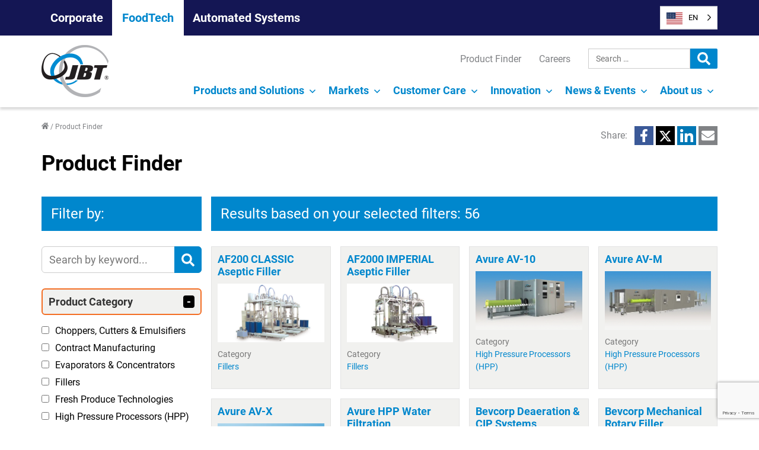

--- FILE ---
content_type: text/html; charset=UTF-8
request_url: https://www.jbtc.com/foodtech/product-finder/?_sft_product_solution=citrus-processing
body_size: 51862
content:
<!doctype html><html lang="en-US"><head> <script>
var gform;gform||(document.addEventListener("gform_main_scripts_loaded",function(){gform.scriptsLoaded=!0}),document.addEventListener("gform/theme/scripts_loaded",function(){gform.themeScriptsLoaded=!0}),window.addEventListener("DOMContentLoaded",function(){gform.domLoaded=!0}),gform={domLoaded:!1,scriptsLoaded:!1,themeScriptsLoaded:!1,isFormEditor:()=>"function"==typeof InitializeEditor,callIfLoaded:function(o){return!(!gform.domLoaded||!gform.scriptsLoaded||!gform.themeScriptsLoaded&&!gform.isFormEditor()||(gform.isFormEditor()&&console.warn("The use of gform.initializeOnLoaded() is deprecated in the form editor context and will be removed in Gravity Forms 3.1."),o(),0))},initializeOnLoaded:function(o){gform.callIfLoaded(o)||(document.addEventListener("gform_main_scripts_loaded",()=>{gform.scriptsLoaded=!0,gform.callIfLoaded(o)}),document.addEventListener("gform/theme/scripts_loaded",()=>{gform.themeScriptsLoaded=!0,gform.callIfLoaded(o)}),window.addEventListener("DOMContentLoaded",()=>{gform.domLoaded=!0,gform.callIfLoaded(o)}))},hooks:{action:{},filter:{}},addAction:function(o,r,e,t){gform.addHook("action",o,r,e,t)},addFilter:function(o,r,e,t){gform.addHook("filter",o,r,e,t)},doAction:function(o){gform.doHook("action",o,arguments)},applyFilters:function(o){return gform.doHook("filter",o,arguments)},removeAction:function(o,r){gform.removeHook("action",o,r)},removeFilter:function(o,r,e){gform.removeHook("filter",o,r,e)},addHook:function(o,r,e,t,n){null==gform.hooks[o][r]&&(gform.hooks[o][r]=[]);var d=gform.hooks[o][r];null==n&&(n=r+"_"+d.length),gform.hooks[o][r].push({tag:n,callable:e,priority:t=null==t?10:t})},doHook:function(r,o,e){var t;if(e=Array.prototype.slice.call(e,1),null!=gform.hooks[r][o]&&((o=gform.hooks[r][o]).sort(function(o,r){return o.priority-r.priority}),o.forEach(function(o){"function"!=typeof(t=o.callable)&&(t=window[t]),"action"==r?t.apply(null,e):e[0]=t.apply(null,e)})),"filter"==r)return e[0]},removeHook:function(o,r,t,n){var e;null!=gform.hooks[o][r]&&(e=(e=gform.hooks[o][r]).filter(function(o,r,e){return!!(null!=n&&n!=o.tag||null!=t&&t!=o.priority)}),gform.hooks[o][r]=e)}});
</script>
 <script id="cookieyes" type="text/javascript" src="https://cdn-cookieyes.com/client_data/e7bc916f28907604a6b9c4a8/script.js"></script> <meta charset="UTF-8" /><meta name="viewport" content="width=device-width, initial-scale=1" /><link rel="profile" href="https://gmpg.org/xfn/11" /> <script>window.dataLayer = window.dataLayer || [];
	    function gtag() {
	        dataLayer.push(arguments);
	    }
	    gtag("consent", "default", {
	        ad_storage: "denied",
	        ad_user_data: "denied",
	        ad_personalization: "denied",
	        analytics_storage: "denied",
	        functionality_storage: "denied",
	        personalization_storage: "denied",
	        security_storage: "granted",
	        wait_for_update: 2000,
	    });
	    gtag("set", "ads_data_redaction", true);
	    gtag("set", "url_passthrough", true);</script>  <script>(function(w,d,s,l,i){w[l]=w[l]||[];w[l].push({'gtm.start':
	new Date().getTime(),event:'gtm.js'});var f=d.getElementsByTagName(s)[0],
	j=d.createElement(s),dl=l!='dataLayer'?'&l='+l:'';j.async=true;j.src=
	'https://www.googletagmanager.com/gtm.js?id='+i+dl;f.parentNode.insertBefore(j,f);
	})(window,document,'script','dataLayer','GTM-5DG2D4G');</script> <meta name='robots' content='index, follow, max-image-preview:large, max-snippet:-1, max-video-preview:-1' /><link media="all" href="https://www.jbtc.com/foodtech/wp-content/cache/autoptimize/2/css/autoptimize_0479c902a70ff9cd381625ea33f83aec.css" rel="stylesheet"><title>Product Finder - JBT</title><meta name="description" content="JBT FoodTech designs, develops and delivers solutions for high-value segments of the food production industry with a focus on proteins and liquid foods." /><link rel="canonical" href="https://www.jbtc.com/foodtech/product-finder/" /><meta property="og:locale" content="en_US" /><meta property="og:type" content="article" /><meta property="og:title" content="Product Finder - JBT" /><meta property="og:description" content="JBT FoodTech designs, develops and delivers solutions for high-value segments of the food production industry with a focus on proteins and liquid foods." /><meta property="og:url" content="https://www.jbtc.com/foodtech/product-finder/" /><meta property="og:site_name" content="FoodTech" /><meta property="article:modified_time" content="2021-09-21T14:42:26+00:00" /><meta name="twitter:card" content="summary_large_image" /><meta name="twitter:label1" content="Est. reading time" /><meta name="twitter:data1" content="1 minute" /> <script type="application/ld+json" class="yoast-schema-graph">{"@context":"https://schema.org","@graph":[{"@type":"WebPage","@id":"https://www.jbtc.com/foodtech/product-finder/","url":"https://www.jbtc.com/foodtech/product-finder/","name":"Product Finder - JBT","isPartOf":{"@id":"https://www.jbtc.com/foodtech/#website"},"datePublished":"2021-07-09T15:59:53+00:00","dateModified":"2021-09-21T14:42:26+00:00","description":"JBT FoodTech designs, develops and delivers solutions for high-value segments of the food production industry with a focus on proteins and liquid foods.","breadcrumb":{"@id":"https://www.jbtc.com/foodtech/product-finder/#breadcrumb"},"inLanguage":"en-US","potentialAction":[{"@type":"ReadAction","target":["https://www.jbtc.com/foodtech/product-finder/"]}]},{"@type":"BreadcrumbList","@id":"https://www.jbtc.com/foodtech/product-finder/#breadcrumb","itemListElement":[{"@type":"ListItem","position":1,"name":"Home","item":"https://www.jbtc.com/foodtech/"},{"@type":"ListItem","position":2,"name":"Product Finder"}]},{"@type":"WebSite","@id":"https://www.jbtc.com/foodtech/#website","url":"https://www.jbtc.com/foodtech/","name":"FoodTech","description":"","publisher":{"@id":"https://www.jbtc.com/foodtech/#organization"},"potentialAction":[{"@type":"SearchAction","target":{"@type":"EntryPoint","urlTemplate":"https://www.jbtc.com/foodtech/?s={search_term_string}"},"query-input":{"@type":"PropertyValueSpecification","valueRequired":true,"valueName":"search_term_string"}}],"inLanguage":"en-US"},{"@type":"Organization","@id":"https://www.jbtc.com/foodtech/#organization","name":"FoodTech","url":"https://www.jbtc.com/foodtech/","logo":{"@type":"ImageObject","inLanguage":"en-US","@id":"https://www.jbtc.com/foodtech/#/schema/logo/image/","url":"https://www.jbtc.com/foodtech/wp-content/uploads/sites/2/2021/07/logo.png","contentUrl":"https://www.jbtc.com/foodtech/wp-content/uploads/sites/2/2021/07/logo.png","width":113,"height":88,"caption":"FoodTech"},"image":{"@id":"https://www.jbtc.com/foodtech/#/schema/logo/image/"}}]}</script> <link rel='dns-prefetch' href='//kit.fontawesome.com' /><link rel='dns-prefetch' href='//www.google.com' /><link rel="alternate" type="application/rss+xml" title="FoodTech &raquo; Feed" href="https://www.jbtc.com/foodtech/feed/" /><link rel="alternate" type="application/rss+xml" title="FoodTech &raquo; Comments Feed" href="https://www.jbtc.com/foodtech/comments/feed/" /><link rel="alternate" title="oEmbed (JSON)" type="application/json+oembed" href="https://www.jbtc.com/foodtech/wp-json/oembed/1.0/embed?url=https%3A%2F%2Fwww.jbtc.com%2Ffoodtech%2Fproduct-finder%2F" /><link rel="alternate" title="oEmbed (XML)" type="text/xml+oembed" href="https://www.jbtc.com/foodtech/wp-json/oembed/1.0/embed?url=https%3A%2F%2Fwww.jbtc.com%2Ffoodtech%2Fproduct-finder%2F&#038;format=xml" /><style id='core-block-supports-inline-css'>.wp-container-core-columns-is-layout-9d6595d7{flex-wrap:nowrap;}
/*# sourceURL=core-block-supports-inline-css */</style><link rel='stylesheet' id='dashicons-css' href='https://www.jbtc.com/foodtech/wp-includes/css/dashicons.min.css?ver=6.9' media='all' /><link rel='stylesheet' id='popup-maker-site-css' href='https://www.jbtc.com/foodtech/wp-content/cache/autoptimize/2/css/autoptimize_single_4a52722b157276a1119817da1acf555b.css?generated=1756998174&#038;ver=1.21.5' media='all' /> <script src="https://www.jbtc.com/foodtech/wp-includes/js/jquery/jquery.min.js?ver=3.7.1" id="jquery-core-js"></script> <script id="gform_gravityforms-js-extra">var gf_global = {"gf_currency_config":{"name":"U.S. Dollar","symbol_left":"$","symbol_right":"","symbol_padding":"","thousand_separator":",","decimal_separator":".","decimals":2,"code":"USD"},"base_url":"https://www.jbtc.com/foodtech/wp-content/plugins/gravityforms","number_formats":[],"spinnerUrl":"https://www.jbtc.com/foodtech/wp-content/plugins/gravityforms/images/spinner.svg","version_hash":"ed6ed3332d7778ce03c096977d91236a","strings":{"newRowAdded":"New row added.","rowRemoved":"Row removed","formSaved":"The form has been saved.  The content contains the link to return and complete the form."}};
var gf_global = {"gf_currency_config":{"name":"U.S. Dollar","symbol_left":"$","symbol_right":"","symbol_padding":"","thousand_separator":",","decimal_separator":".","decimals":2,"code":"USD"},"base_url":"https://www.jbtc.com/foodtech/wp-content/plugins/gravityforms","number_formats":[],"spinnerUrl":"https://www.jbtc.com/foodtech/wp-content/plugins/gravityforms/images/spinner.svg","version_hash":"ed6ed3332d7778ce03c096977d91236a","strings":{"newRowAdded":"New row added.","rowRemoved":"Row removed","formSaved":"The form has been saved.  The content contains the link to return and complete the form."}};
var gf_global = {"gf_currency_config":{"name":"U.S. Dollar","symbol_left":"$","symbol_right":"","symbol_padding":"","thousand_separator":",","decimal_separator":".","decimals":2,"code":"USD"},"base_url":"https://www.jbtc.com/foodtech/wp-content/plugins/gravityforms","number_formats":[],"spinnerUrl":"https://www.jbtc.com/foodtech/wp-content/plugins/gravityforms/images/spinner.svg","version_hash":"ed6ed3332d7778ce03c096977d91236a","strings":{"newRowAdded":"New row added.","rowRemoved":"Row removed","formSaved":"The form has been saved.  The content contains the link to return and complete the form."}};
var gf_global = {"gf_currency_config":{"name":"U.S. Dollar","symbol_left":"$","symbol_right":"","symbol_padding":"","thousand_separator":",","decimal_separator":".","decimals":2,"code":"USD"},"base_url":"https://www.jbtc.com/foodtech/wp-content/plugins/gravityforms","number_formats":[],"spinnerUrl":"https://www.jbtc.com/foodtech/wp-content/plugins/gravityforms/images/spinner.svg","version_hash":"ed6ed3332d7778ce03c096977d91236a","strings":{"newRowAdded":"New row added.","rowRemoved":"Row removed","formSaved":"The form has been saved.  The content contains the link to return and complete the form."}};
var gf_global = {"gf_currency_config":{"name":"U.S. Dollar","symbol_left":"$","symbol_right":"","symbol_padding":"","thousand_separator":",","decimal_separator":".","decimals":2,"code":"USD"},"base_url":"https://www.jbtc.com/foodtech/wp-content/plugins/gravityforms","number_formats":[],"spinnerUrl":"https://www.jbtc.com/foodtech/wp-content/plugins/gravityforms/images/spinner.svg","version_hash":"ed6ed3332d7778ce03c096977d91236a","strings":{"newRowAdded":"New row added.","rowRemoved":"Row removed","formSaved":"The form has been saved.  The content contains the link to return and complete the form."}};
var gf_global = {"gf_currency_config":{"name":"U.S. Dollar","symbol_left":"$","symbol_right":"","symbol_padding":"","thousand_separator":",","decimal_separator":".","decimals":2,"code":"USD"},"base_url":"https://www.jbtc.com/foodtech/wp-content/plugins/gravityforms","number_formats":[],"spinnerUrl":"https://www.jbtc.com/foodtech/wp-content/plugins/gravityforms/images/spinner.svg","version_hash":"ed6ed3332d7778ce03c096977d91236a","strings":{"newRowAdded":"New row added.","rowRemoved":"Row removed","formSaved":"The form has been saved.  The content contains the link to return and complete the form."}};
var gf_global = {"gf_currency_config":{"name":"U.S. Dollar","symbol_left":"$","symbol_right":"","symbol_padding":"","thousand_separator":",","decimal_separator":".","decimals":2,"code":"USD"},"base_url":"https://www.jbtc.com/foodtech/wp-content/plugins/gravityforms","number_formats":[],"spinnerUrl":"https://www.jbtc.com/foodtech/wp-content/plugins/gravityforms/images/spinner.svg","version_hash":"ed6ed3332d7778ce03c096977d91236a","strings":{"newRowAdded":"New row added.","rowRemoved":"Row removed","formSaved":"The form has been saved.  The content contains the link to return and complete the form."}};
var gf_global = {"gf_currency_config":{"name":"U.S. Dollar","symbol_left":"$","symbol_right":"","symbol_padding":"","thousand_separator":",","decimal_separator":".","decimals":2,"code":"USD"},"base_url":"https://www.jbtc.com/foodtech/wp-content/plugins/gravityforms","number_formats":[],"spinnerUrl":"https://www.jbtc.com/foodtech/wp-content/plugins/gravityforms/images/spinner.svg","version_hash":"ed6ed3332d7778ce03c096977d91236a","strings":{"newRowAdded":"New row added.","rowRemoved":"Row removed","formSaved":"The form has been saved.  The content contains the link to return and complete the form."}};
var gf_global = {"gf_currency_config":{"name":"U.S. Dollar","symbol_left":"$","symbol_right":"","symbol_padding":"","thousand_separator":",","decimal_separator":".","decimals":2,"code":"USD"},"base_url":"https://www.jbtc.com/foodtech/wp-content/plugins/gravityforms","number_formats":[],"spinnerUrl":"https://www.jbtc.com/foodtech/wp-content/plugins/gravityforms/images/spinner.svg","version_hash":"ed6ed3332d7778ce03c096977d91236a","strings":{"newRowAdded":"New row added.","rowRemoved":"Row removed","formSaved":"The form has been saved.  The content contains the link to return and complete the form."}};
var gf_global = {"gf_currency_config":{"name":"U.S. Dollar","symbol_left":"$","symbol_right":"","symbol_padding":"","thousand_separator":",","decimal_separator":".","decimals":2,"code":"USD"},"base_url":"https://www.jbtc.com/foodtech/wp-content/plugins/gravityforms","number_formats":[],"spinnerUrl":"https://www.jbtc.com/foodtech/wp-content/plugins/gravityforms/images/spinner.svg","version_hash":"ed6ed3332d7778ce03c096977d91236a","strings":{"newRowAdded":"New row added.","rowRemoved":"Row removed","formSaved":"The form has been saved.  The content contains the link to return and complete the form."}};
var gf_global = {"gf_currency_config":{"name":"U.S. Dollar","symbol_left":"$","symbol_right":"","symbol_padding":"","thousand_separator":",","decimal_separator":".","decimals":2,"code":"USD"},"base_url":"https://www.jbtc.com/foodtech/wp-content/plugins/gravityforms","number_formats":[],"spinnerUrl":"https://www.jbtc.com/foodtech/wp-content/plugins/gravityforms/images/spinner.svg","version_hash":"ed6ed3332d7778ce03c096977d91236a","strings":{"newRowAdded":"New row added.","rowRemoved":"Row removed","formSaved":"The form has been saved.  The content contains the link to return and complete the form."}};
var gf_global = {"gf_currency_config":{"name":"U.S. Dollar","symbol_left":"$","symbol_right":"","symbol_padding":"","thousand_separator":",","decimal_separator":".","decimals":2,"code":"USD"},"base_url":"https://www.jbtc.com/foodtech/wp-content/plugins/gravityforms","number_formats":[],"spinnerUrl":"https://www.jbtc.com/foodtech/wp-content/plugins/gravityforms/images/spinner.svg","version_hash":"ed6ed3332d7778ce03c096977d91236a","strings":{"newRowAdded":"New row added.","rowRemoved":"Row removed","formSaved":"The form has been saved.  The content contains the link to return and complete the form."}};
var gf_global = {"gf_currency_config":{"name":"U.S. Dollar","symbol_left":"$","symbol_right":"","symbol_padding":"","thousand_separator":",","decimal_separator":".","decimals":2,"code":"USD"},"base_url":"https://www.jbtc.com/foodtech/wp-content/plugins/gravityforms","number_formats":[],"spinnerUrl":"https://www.jbtc.com/foodtech/wp-content/plugins/gravityforms/images/spinner.svg","version_hash":"ed6ed3332d7778ce03c096977d91236a","strings":{"newRowAdded":"New row added.","rowRemoved":"Row removed","formSaved":"The form has been saved.  The content contains the link to return and complete the form."}};
var gform_i18n = {"datepicker":{"days":{"monday":"Mo","tuesday":"Tu","wednesday":"We","thursday":"Th","friday":"Fr","saturday":"Sa","sunday":"Su"},"months":{"january":"January","february":"February","march":"March","april":"April","may":"May","june":"June","july":"July","august":"August","september":"September","october":"October","november":"November","december":"December"},"firstDay":1,"iconText":"Select date"}};
var gf_legacy_multi = {"1":"","32":"","85":"","75":"","73":"","74":"","71":"","70":"","46":""};
var gform_gravityforms = {"strings":{"invalid_file_extension":"This type of file is not allowed. Must be one of the following:","delete_file":"Delete this file","in_progress":"in progress","file_exceeds_limit":"File exceeds size limit","illegal_extension":"This type of file is not allowed.","max_reached":"Maximum number of files reached","unknown_error":"There was a problem while saving the file on the server","currently_uploading":"Please wait for the uploading to complete","cancel":"Cancel","cancel_upload":"Cancel this upload","cancelled":"Cancelled","error":"Error","message":"Message"},"vars":{"images_url":"https://www.jbtc.com/foodtech/wp-content/plugins/gravityforms/images"}};
//# sourceURL=gform_gravityforms-js-extra</script> <script src="https://www.jbtc.com/foodtech/wp-content/cache/autoptimize/2/js/autoptimize_single_a952cd53ce26412d2f72092e8645ca8b.js?ver=5.2" id="wp-weglot-js-js"></script> <script id="gform_conditional_logic-js-extra">var gf_legacy = {"is_legacy":""};
var gf_legacy = {"is_legacy":""};
var gf_legacy = {"is_legacy":""};
//# sourceURL=gform_conditional_logic-js-extra</script> <link rel="https://api.w.org/" href="https://www.jbtc.com/foodtech/wp-json/" /><link rel="alternate" title="JSON" type="application/json" href="https://www.jbtc.com/foodtech/wp-json/wp/v2/pages/8" /><link rel="EditURI" type="application/rsd+xml" title="RSD" href="https://www.jbtc.com/foodtech/xmlrpc.php?rsd" /><link rel='shortlink' href='https://www.jbtc.com/foodtech/?p=8' />  <script>document.addEventListener("DOMContentLoaded", function(){
  var origLink = document.querySelector("a[href$=\"wg-choose-original=true\"]")
	if(origLink) {
			origLink.addEventListener("click",function(e) { 
				var href = this.href;
				e.preventDefault(); 
				document.cookie = "WG_CHOOSE_ORIGINAL=1; path=/;"; 
				window.location = href;
			});
	}
});</script> <link rel="alternate" href="https://www.jbtc.com/foodtech/product-finder/" hreflang="en"/><link rel="alternate" href="https://www.jbtc.com/foodtech/es/product-finder/" hreflang="es"/><link rel="alternate" href="https://www.jbtc.com/foodtech/fr/product-finder/" hreflang="fr"/><link rel="alternate" href="https://www.jbtc.com/foodtech/de/product-finder/" hreflang="de"/><link rel="alternate" href="https://www.jbtc.com/foodtech/pt-br/product-finder/" hreflang="pt-br"/> <script type="application/json" id="weglot-data">{"website":"https:\/\/www.jbtc.com\/foodtech","uid":"efe937e0c6","project_slug":"jbt-foodtech","language_from":"en","language_from_custom_flag":"us","language_from_custom_name":null,"excluded_paths":[],"excluded_blocks":[],"custom_settings":{"button_style":{"is_dropdown":true,"with_flags":true,"flag_type":"shiny","with_name":true,"custom_css":"","full_name":false},"translate_search":true,"wp_user_version":"4.3.2","translate_email":false,"translate_amp":false,"switchers":[{"templates":{"name":"default","hash":"7291e68cc8bd3797365f7964a807f78b1c6c90fb"},"location":[],"style":{"with_flags":true,"flag_type":"shiny","with_name":true,"full_name":false,"is_dropdown":true}}]},"pending_translation_enabled":false,"curl_ssl_check_enabled":true,"custom_css":null,"languages":[{"language_to":"es","custom_code":null,"custom_name":null,"custom_local_name":null,"provider":null,"enabled":true,"automatic_translation_enabled":true,"deleted_at":null,"connect_host_destination":null,"custom_flag":null},{"language_to":"fr","custom_code":null,"custom_name":null,"custom_local_name":null,"provider":null,"enabled":true,"automatic_translation_enabled":true,"deleted_at":null,"connect_host_destination":null,"custom_flag":null},{"language_to":"de","custom_code":null,"custom_name":null,"custom_local_name":null,"provider":null,"enabled":true,"automatic_translation_enabled":true,"deleted_at":null,"connect_host_destination":null,"custom_flag":null},{"language_to":"pt-br","custom_code":null,"custom_name":null,"custom_local_name":null,"provider":null,"enabled":true,"automatic_translation_enabled":true,"deleted_at":null,"connect_host_destination":null,"custom_flag":null},{"language_to":"zh","custom_code":null,"custom_name":null,"custom_local_name":null,"provider":null,"enabled":false,"automatic_translation_enabled":true,"deleted_at":null,"connect_host_destination":null,"custom_flag":"cn"}],"organization_slug":"w-7ceca7c495","api_domain":"cdn-api-weglot.com","current_language":"en","switcher_links":{"en":"https:\/\/www.jbtc.com\/foodtech\/product-finder\/?_sft_product_solution=citrus-processing","es":"https:\/\/www.jbtc.com\/foodtech\/es\/product-finder\/?_sft_product_solution=citrus-processing","fr":"https:\/\/www.jbtc.com\/foodtech\/fr\/product-finder\/?_sft_product_solution=citrus-processing","de":"https:\/\/www.jbtc.com\/foodtech\/de\/product-finder\/?_sft_product_solution=citrus-processing","pt-br":"https:\/\/www.jbtc.com\/foodtech\/pt-br\/product-finder\/?_sft_product_solution=citrus-processing"},"original_path":"\/product-finder\/"}</script><link rel="icon" href="https://www.jbtc.com/foodtech/wp-content/uploads/sites/2/2021/07/logo.png" sizes="32x32" /><link rel="icon" href="https://www.jbtc.com/foodtech/wp-content/uploads/sites/2/2021/07/logo.png" sizes="192x192" /><link rel="apple-touch-icon" href="https://www.jbtc.com/foodtech/wp-content/uploads/sites/2/2021/07/logo.png" /><meta name="msapplication-TileImage" content="https://www.jbtc.com/foodtech/wp-content/uploads/sites/2/2021/07/logo.png" /><style id="wp-custom-css">.wp-block-post-tile-listing-3__tile {
    grid-template-columns: repeat(2,calc(50% - 12px));
    grid-gap: var(--spacing-m);
    gap: var(--spacing-m);
}

@media(min-width: 782px){
.wp-block-post-tile-listing-3__tile {
    grid-template-columns: repeat(3,calc(33% - 24px));
    grid-gap: var(--spacing-l);
	gap: var(--spacing-l);}
}

.hero-carousel__slide-content-heading-alt {
   /*padding: 10px 0 0 10px; */
	 font-size: 46px;
   font-style: italic;
	 line-height: normal;
	 text-transform: none;
	 text-shadow: var(--color-grey-3) -1px 3px;
   margin-top: 0;
}

.protein-bg-1 {
  background-image: url("https://www.jbtc.com/foodtech/wp-content/uploads/sites/2/2022/06/protein-header-new.webp"); 
  background-color: #b4b4b4; /* Used if the image is unavailable */
  background-position: center; /* Center the image */
  background-repeat: no-repeat; /* Do not repeat the image */
  background-size: cover; /* Resize the background image to cover the entire container */
}

.protein-bg-2 {
  background-image: url("https://www.jbtc.com/foodtech/wp-content/uploads/sites/2/2022/06/protein-bg-2.webp"); 
  background-color: #0076cc; /* Used if the image is unavailable */
  background-position: center; /* Center the image */
  background-repeat: no-repeat; /* Do not repeat the image */
  background-size: cover; /* Resize the background image to cover the entire container */
}

.esg-modal .wp-block-button__link{color:#0076CC;text-transform:none;}
.esg-modal .wp-block-button__link:not(:hover){background-color:#eaf1f5;border-color:#0076CC;margin:0;padding:8px !important}
.esg-modal .wp-block-button__link:hover{background-color:#0076CC;border-color:#0076CC;color:#FFF !important;margin:0;padding:8px !important}

.gfield_description {clear:both;font-family:inherit;font-size:11px !important;letter-spacing:normal;line-height:inherit;padding-top:0px !important;width:100%}

/* For video on Anuga 2024 page */
.wp-block-embed-anuga {
    margin-bottom: 0 !important;
}

:where(.wp-block-columns.is-layout-flex-zero) {
    column-gap: 0 !important;
}
/* End Anuga styles */

.omniblu-ready {
  padding: var(--spacing-m);
  /*border: solid 6px #00b2ff;*/
	border: solid 6px #02b2eb;
	border-radius: 75px 15px 75px 15px;
}

.wp-block-accordion-omni-complete .wp-block-accordion__title {
	  font-weight: normal!important;
}

.omniblu-complete-list-header {
padding: .75em !important;
}

.has-black-background-color:hover {
    background-color: transparent !important;
	color: #000 !important;
}

.hero-carousel__slide-content-heading-noshadow {
	text-shadow: none !important;
	text-transform: none;
	/* text-align: right !important; */
	font-style: normal;
	font-size: 40px;
	font-weight: 100;
	letter-spacing: 3px;
}

.wp-block-table-0 td,.wp-block-table-0 th {
    border:1px solid var(--color-jbt-blue);
    padding: .5em
}</style></head><body class="wp-singular page-template-default page page-id-8 wp-custom-logo wp-embed-responsive wp-theme-jbt wp-child-theme-jbt-child-foodtech foodtech singular has-main-navigation"> <noscript><iframe src="https://www.googletagmanager.com/ns.html?id=GTM-5DG2D4G"
 height="0" width="0" style="display:none;visibility:hidden"></iframe></noscript><div id="page" class="site"> <a class="skip-link screen-reader-text" href="#content">Skip to content</a><header id="masthead" class="c-site-header has-logo has-menu has-secondary-menu" role="banner"><div class="c-header__site-navigation"><div class="o-container"> <button type="button" id="toggle-site-navigation" class="site-nav-toggle" aria-label="Open Site Menu"> Our Businesses <span class="screen-reader-text">Site Menu</span> <svg class="svg-icon" width="24" height="24" aria-hidden="true" role="img" focusable="false" viewBox="0 0 24 24" fill="none" xmlns="http://www.w3.org/2000/svg"><path fill-rule="evenodd" clip-rule="evenodd" d="M6.96954 10.2804L11.9999 15.3107L17.0302 10.2804L15.9695 9.21973L11.9999 13.1894L8.0302 9.21973L6.96954 10.2804Z" fill="currentColor"/></svg></button><nav id="site-navigation" class="site-navigation" role="navigation" aria-label="Site"><div class="site-menu-container"><ul id="menu-site-navigation" class="menu-wrapper"><li class="menu-item "> <a href="https://www.jbtc.com/" class="menu-link">Corporate</a></li><li class="menu-item current-site"> <a href="https://www.jbtc.com/foodtech/" class="menu-link">FoodTech</a></li><li class="menu-item "> <a href="https://www.jbtc.com/automated-systems/" class="menu-link">Automated Systems</a></li></ul></div></nav></div></div><div class="c-header__wrapper js-header-wrapper o-container"><div class="c-site-branding"><div class="c-site-logo"><a href="https://www.jbtc.com/foodtech/" class="custom-logo-link" rel="home"><img width="113" height="88" src="https://www.jbtc.com/foodtech/wp-content/uploads/sites/2/2021/07/logo.png" class="custom-logo" alt="JBT" decoding="async" /></a></div></div><div class="c-header__buttons"><!--Weglot 5.2--><aside data-wg-notranslate="" class="country-selector weglot-dropdown close_outside_click closed weglot-shortcode wg-" tabindex="0" aria-expanded="false" aria-label="Language selected: English"><input id="wg69493a4c177000.697334841766406732337" class="weglot_choice" type="checkbox" name="menu"/><label data-l="en" tabindex="-1" for="wg69493a4c177000.697334841766406732337" class="wgcurrent wg-li weglot-lang weglot-language weglot-flags flag-1 wg-en" data-code-language="wg-en" data-name-language="EN"><span class="wglanguage-name">EN</span></label><ul role="none"><li data-l="es" class="wg-li weglot-lang weglot-language weglot-flags flag-1 wg-es" data-code-language="es" role="option"><a title="Language switcher : Spanish" class="weglot-language-es" role="option" data-wg-notranslate="" href="https://www.jbtc.com/foodtech/es/product-finder/?_sft_product_solution=citrus-processing">ES</a></li><li data-l="fr" class="wg-li weglot-lang weglot-language weglot-flags flag-1 wg-fr" data-code-language="fr" role="option"><a title="Language switcher : French" class="weglot-language-fr" role="option" data-wg-notranslate="" href="https://www.jbtc.com/foodtech/fr/product-finder/?_sft_product_solution=citrus-processing">FR</a></li><li data-l="de" class="wg-li weglot-lang weglot-language weglot-flags flag-1 wg-de" data-code-language="de" role="option"><a title="Language switcher : German" class="weglot-language-de" role="option" data-wg-notranslate="" href="https://www.jbtc.com/foodtech/de/product-finder/?_sft_product_solution=citrus-processing">DE</a></li><li data-l="pt-br" class="wg-li weglot-lang weglot-language weglot-flags flag-1 wg-pt-br" data-code-language="pt-br" role="option"><a title="Language switcher : Brazilian Portuguese" class="weglot-language-pt-br" role="option" data-wg-notranslate="" href="https://www.jbtc.com/foodtech/pt-br/product-finder/?_sft_product_solution=citrus-processing">PT-BR</a></li></ul></aside> <button type="button" id="toggle-sec-navigation" class="sec-nav-toggle" aria-label="Open Secondary Menu"> <span class="screen-reader-text">Secondary Menu</span> <svg class="svg-icon" width="22" height="22" aria-hidden="true" role="img" focusable="false" viewBox="0 0 24 24" version="1.1" xmlns="http://www.w3.org/2000/svg" xmlns:xlink="http://www.w3.org/1999/xlink"><g stroke="none" stroke-width="1" fill="none" fill-rule="evenodd"><g id="search-solid" fill="currentColor" fill-rule="nonzero"><path d="M23.671875,20.7515625 L18.9984375,16.078125 C18.7875,15.8671875 18.5015625,15.75 18.2015625,15.75 L17.4375,15.75 C18.73125,14.0953125 19.5,12.0140625 19.5,9.75 C19.5,4.3640625 15.1359375,0 9.75,0 C4.3640625,0 0,4.3640625 0,9.75 C0,15.1359375 4.3640625,19.5 9.75,19.5 C12.0140625,19.5 14.0953125,18.73125 15.75,17.4375 L15.75,18.2015625 C15.75,18.5015625 15.8671875,18.7875 16.078125,18.9984375 L20.7515625,23.671875 C21.1921875,24.1125 21.9046875,24.1125 22.340625,23.671875 L23.6671875,22.3453125 C24.1078125,21.9046875 24.1078125,21.1921875 23.671875,20.7515625 Z M9.75,15.75 C6.4359375,15.75 3.75,13.06875 3.75,9.75 C3.75,6.4359375 6.43125,3.75 9.75,3.75 C13.0640625,3.75 15.75,6.43125 15.75,9.75 C15.75,13.0640625 13.06875,15.75 9.75,15.75 Z"></path></g></g></svg> <svg class="svg-icon" width="18" height="18" aria-hidden="true" role="img" focusable="false" viewBox="0 0 24 24" version="1.1" xmlns="http://www.w3.org/2000/svg" xmlns:xlink="http://www.w3.org/1999/xlink"><g stroke="none" stroke-width="1" fill="none" fill-rule="evenodd"><g id="times-solid" fill="currentColor" fill-rule="nonzero"><path d="M16.5490909,12 L23.3720455,5.17704545 C24.2093182,4.33977273 24.2093182,2.98227273 23.3720455,2.14431818 L21.8556818,0.627954545 C21.0184091,-0.209318182 19.6609091,-0.209318182 18.8229545,0.627954545 L12,7.45090909 L5.17704545,0.627954545 C4.33977273,-0.209318182 2.98227273,-0.209318182 2.14431818,0.627954545 L0.627954545,2.14431818 C-0.209318182,2.98159091 -0.209318182,4.33909091 0.627954545,5.17704545 L7.45090909,12 L0.627954545,18.8229545 C-0.209318182,19.6602273 -0.209318182,21.0177273 0.627954545,21.8556818 L2.14431818,23.3720455 C2.98159091,24.2093182 4.33977273,24.2093182 5.17704545,23.3720455 L12,16.5490909 L18.8229545,23.3720455 C19.6602273,24.2093182 21.0184091,24.2093182 21.8556818,23.3720455 L23.3720455,21.8556818 C24.2093182,21.0184091 24.2093182,19.6609091 23.3720455,18.8229545 L16.5490909,12 Z"></path></g></g></svg> </button> <button id="toggle-main-navigation" class="main-nav-toggle" aria-label="Open Mobile Menu"> <span class="screen-reader-text">Main Menu</span> <svg class="svg-icon" width="22" height="22" aria-hidden="true" role="img" focusable="false" viewBox="0 0 24 21" version="1.1" xmlns="http://www.w3.org/2000/svg" xmlns:xlink="http://www.w3.org/1999/xlink"><g stroke="none" stroke-width="1" fill="none" fill-rule="evenodd"><g id="bars-solid" fill="currentColor" fill-rule="nonzero"><path d="M0.857142857,3.85714286 L23.1428571,3.85714286 C23.6162679,3.85714286 24,3.47341071 24,3 L24,0.857142857 C24,0.383732143 23.6162679,0 23.1428571,0 L0.857142857,0 C0.383732143,0 0,0.383732143 0,0.857142857 L0,3 C0,3.47341071 0.383732143,3.85714286 0.857142857,3.85714286 Z M0.857142857,12.4285714 L23.1428571,12.4285714 C23.6162679,12.4285714 24,12.0448393 24,11.5714286 L24,9.42857143 C24,8.95516071 23.6162679,8.57142857 23.1428571,8.57142857 L0.857142857,8.57142857 C0.383732143,8.57142857 0,8.95516071 0,9.42857143 L0,11.5714286 C0,12.0448393 0.383732143,12.4285714 0.857142857,12.4285714 Z M0.857142857,21 L23.1428571,21 C23.6162679,21 24,20.6162679 24,20.1428571 L24,18 C24,17.5265893 23.6162679,17.1428571 23.1428571,17.1428571 L0.857142857,17.1428571 C0.383732143,17.1428571 0,17.5265893 0,18 L0,20.1428571 C0,20.6162679 0.383732143,21 0.857142857,21 Z"></path></g></g></svg> <svg class="svg-icon" width="18" height="18" aria-hidden="true" role="img" focusable="false" viewBox="0 0 24 24" version="1.1" xmlns="http://www.w3.org/2000/svg" xmlns:xlink="http://www.w3.org/1999/xlink"><g stroke="none" stroke-width="1" fill="none" fill-rule="evenodd"><g id="times-solid" fill="currentColor" fill-rule="nonzero"><path d="M16.5490909,12 L23.3720455,5.17704545 C24.2093182,4.33977273 24.2093182,2.98227273 23.3720455,2.14431818 L21.8556818,0.627954545 C21.0184091,-0.209318182 19.6609091,-0.209318182 18.8229545,0.627954545 L12,7.45090909 L5.17704545,0.627954545 C4.33977273,-0.209318182 2.98227273,-0.209318182 2.14431818,0.627954545 L0.627954545,2.14431818 C-0.209318182,2.98159091 -0.209318182,4.33909091 0.627954545,5.17704545 L7.45090909,12 L0.627954545,18.8229545 C-0.209318182,19.6602273 -0.209318182,21.0177273 0.627954545,21.8556818 L2.14431818,23.3720455 C2.98159091,24.2093182 4.33977273,24.2093182 5.17704545,23.3720455 L12,16.5490909 L18.8229545,23.3720455 C19.6602273,24.2093182 21.0184091,24.2093182 21.8556818,23.3720455 L23.3720455,21.8556818 C24.2093182,21.0184091 24.2093182,19.6609091 23.3720455,18.8229545 L16.5490909,12 Z"></path></g></g></svg> </button></div><div class="c-header__sec-navigation js-header-sec-nav"><nav id="secondary-navigation" class="secondary-navigation" role="navigation" aria-label="Secondary"><div class="secondary-menu-container"><ul id="menu-secondary-navigation-1" class="menu-wrapper"><li class="menu-item menu-item-type-post_type menu-item-object-page current-menu-item page_item page-item-8 current_page_item menu-item-156"><a href="https://www.jbtc.com/foodtech/product-finder/" aria-current="page">Product Finder</a></li><li class="menu-item menu-item-type-custom menu-item-object-custom menu-item-7174"><a href="https://www.jbtc.com/careers/">Careers</a></li></ul></div></nav><form role="search" method="get" class="search-form" action="https://www.jbtc.com/foodtech/"> <label> <span class="screen-reader-text">Search for:</span> <input type="search" class="search-field" placeholder="Search &hellip;" value="" name="s" /> </label> <input type="submit" class="search-submit" value="Search" /></form></div><div class="c-header__navigation"><nav id="main-navigation" class="primary-navigation" role="navigation" aria-label="Main"><div class="primary-menu-container"><ul id="menu-primary-navigation-1" class="menu-wrapper"><li class="mega-menu menu-item menu-item-type-custom menu-item-object-custom menu-item-has-children menu-item-6415"><a href="#" aria-haspopup="true" aria-expanded="false">Products and Solutions</a><svg class="svg-icon" width="24" height="24" aria-hidden="true" role="img" focusable="false" viewBox="0 0 24 24" fill="none" xmlns="http://www.w3.org/2000/svg"><path fill-rule="evenodd" clip-rule="evenodd" d="M6.96954 10.2804L11.9999 15.3107L17.0302 10.2804L15.9695 9.21973L11.9999 13.1894L8.0302 9.21973L6.96954 10.2804Z" fill="currentColor"/></svg><ul class="sub-menu"><li class="mega-menu__50 menu-item menu-item-type-post_type menu-item-object-product menu-item-has-children menu-item-6290"><a href="https://www.jbtc.com/foodtech/products-and-solutions/products/" aria-haspopup="true" aria-expanded="false">Products</a><ul class="sub-menu"><li class="menu-item menu-item-type-post_type menu-item-object-product menu-item-6373"><a href="https://www.jbtc.com/foodtech/products-and-solutions/products/bottletec-blow-molders/">Blow-Molders</a></li><li class="menu-item menu-item-type-post_type menu-item-object-product menu-item-6374"><a href="https://www.jbtc.com/foodtech/products-and-solutions/products/brine-preparation/">Brine Preparation</a></li><li class="menu-item menu-item-type-post_type menu-item-object-product menu-item-6375"><a href="https://www.jbtc.com/foodtech/products-and-solutions/products/choppers-cutters-and-emulsifiers/">Choppers, Cutters &#038; Emulsifiers</a></li><li class="menu-item menu-item-type-post_type menu-item-object-product menu-item-6376"><a href="https://www.jbtc.com/foodtech/products-and-solutions/products/clipping-and-packaging/">Clipping &amp; Packaging</a></li><li class="menu-item menu-item-type-post_type menu-item-object-product menu-item-6377"><a href="https://www.jbtc.com/foodtech/products-and-solutions/products/can-seamers-and-closers/">Can Seamers &#038; Closers</a></li><li class="menu-item menu-item-type-post_type menu-item-object-product menu-item-6378"><a href="https://www.jbtc.com/foodtech/products-and-solutions/products/coating-equipment/">Breaders &#038; Coaters</a></li><li class="menu-item menu-item-type-post_type menu-item-object-product menu-item-6379"><a href="https://www.jbtc.com/foodtech/products-and-solutions/products/contract-manufacturing/">Contract Manufacturing</a></li><li class="menu-item menu-item-type-post_type menu-item-object-product menu-item-6380"><a href="https://www.jbtc.com/foodtech/products-and-solutions/products/evaporators-and-concentrators/">Evaporators &#038; Concentrators</a></li><li class="menu-item menu-item-type-post_type menu-item-object-product menu-item-6381"><a href="https://www.jbtc.com/foodtech/products-and-solutions/products/fillers/">Fillers</a></li><li class="menu-item menu-item-type-post_type menu-item-object-product menu-item-11674"><a href="https://www.jbtc.com/foodtech/products-and-solutions/products/jbt-alco-flattening-machine-asp/">Flatteners</a></li><li class="menu-item menu-item-type-post_type menu-item-object-product menu-item-11857"><a href="https://www.jbtc.com/foodtech/products-and-solutions/products/formers/">Formers</a></li><li class="menu-item menu-item-type-post_type menu-item-object-product menu-item-6382"><a href="https://www.jbtc.com/foodtech/products-and-solutions/products/freezers-chillers-refrigeration-and-proofers/">Freezers, Chillers, Refrigeration &amp; Proofers</a></li><li class="menu-item menu-item-type-post_type menu-item-object-product menu-item-6383"><a href="https://www.jbtc.com/foodtech/products-and-solutions/products/fresh-cut-technologies/">Fresh Cut Technologies</a></li><li class="menu-item menu-item-type-post_type menu-item-object-product menu-item-6384"><a href="https://www.jbtc.com/foodtech/products-and-solutions/products/fresh-produce-technologies/">Fresh Produce Technologies</a></li><li class="menu-item menu-item-type-post_type menu-item-object-product menu-item-6385"><a href="https://www.jbtc.com/foodtech/products-and-solutions/products/fryers-and-filters/">Fryers &#038; Filters</a></li><li class="menu-item menu-item-type-post_type menu-item-object-product menu-item-11798"><a href="https://www.jbtc.com/foodtech/products-and-solutions/products/grinding-mixing/">Grinding &amp; Mixing</a></li><li class="menu-item menu-item-type-post_type menu-item-object-product menu-item-6386"><a href="https://www.jbtc.com/foodtech/products-and-solutions/products/high-pressure-processors/">High Pressure Processors (HPP)</a></li><li class="menu-item menu-item-type-post_type menu-item-object-product menu-item-6387"><a href="https://www.jbtc.com/foodtech/products-and-solutions/products/injection-equipment/">Injection Equipment</a></li><li class="menu-item menu-item-type-post_type menu-item-object-product menu-item-6388"><a href="https://www.jbtc.com/foodtech/products-and-solutions/products/installation-services/">Installation Services</a></li><li class="menu-item menu-item-type-post_type menu-item-object-product menu-item-6389"><a href="https://www.jbtc.com/foodtech/products-and-solutions/products/juicers-finishers-and-extractors/">Juicers, Finishers &#038; Extractors</a></li><li class="menu-item menu-item-type-post_type menu-item-object-product menu-item-6390"><a href="https://www.jbtc.com/foodtech/products-and-solutions/products/laboratory-devices/">Laboratory Devices</a></li><li class="menu-item menu-item-type-post_type menu-item-object-product menu-item-6391"><a href="https://www.jbtc.com/foodtech/products-and-solutions/products/liquid-process-engineering-design-build/">Liquid Process Engineering/Design Build</a></li><li class="menu-item menu-item-type-post_type menu-item-object-product menu-item-6392"><a href="https://www.jbtc.com/foodtech/products-and-solutions/products/lubricants/">Lubricants</a></li><li class="menu-item menu-item-type-post_type menu-item-object-product menu-item-6393"><a href="https://www.jbtc.com/foodtech/products-and-solutions/products/massagers/">Massagers</a></li><li class="menu-item menu-item-type-post_type menu-item-object-product menu-item-6394"><a href="https://www.jbtc.com/foodtech/products-and-solutions/products/ovens-and-cookers/">Ovens &amp; Cookers</a></li><li class="menu-item menu-item-type-post_type menu-item-object-product menu-item-6395"><a href="https://www.jbtc.com/foodtech/products-and-solutions/products/pasteurizers-and-sterilizers/">Pasteurizers &#038; Sterilizers</a></li><li class="menu-item menu-item-type-post_type menu-item-object-product menu-item-6396"><a href="https://www.jbtc.com/foodtech/products-and-solutions/products/peelers-corers-decorers/">Peelers, Corers &#038; Decorers</a></li><li class="menu-item menu-item-type-post_type menu-item-object-product menu-item-6397"><a href="https://www.jbtc.com/foodtech/products-and-solutions/products/dsi-portioning-systems-slicers/">Portioners &#038; Slicers</a></li><li class="menu-item menu-item-type-custom menu-item-object-custom menu-item-9264"><a href="https://www.jbtc.com/foodtech/products-and-solutions/products/fresh-produce-technologies/">Postharvest Processing</a></li><li class="menu-item menu-item-type-post_type menu-item-object-product menu-item-6398"><a href="https://www.jbtc.com/foodtech/products-and-solutions/products/poultry-processing-1st-and-2nd/">Poultry – 1st &#038; 2nd Processing</a></li><li class="menu-item menu-item-type-post_type menu-item-object-product menu-item-6399"><a href="https://www.jbtc.com/foodtech/products-and-solutions/products/powder-processing-systems/">Powder Processing Systems</a></li><li class="menu-item menu-item-type-post_type menu-item-object-product menu-item-6400"><a href="https://www.jbtc.com/foodtech/products-and-solutions/products/process-line-control-and-automation/">Process/Line Control &#038; Automation</a></li><li class="menu-item menu-item-type-post_type menu-item-object-product menu-item-6401"><a href="https://www.jbtc.com/foodtech/products-and-solutions/products/process-systems/">Process Systems</a></li><li class="menu-item menu-item-type-post_type menu-item-object-product menu-item-6402"><a href="https://www.jbtc.com/foodtech/products-and-solutions/products/product-labeling/">Product Labeling</a></li><li class="menu-item menu-item-type-post_type menu-item-object-product menu-item-9942"><a href="https://www.jbtc.com/foodtech/products-and-solutions/products/salad-processing/">Salad Processing</a></li><li class="menu-item menu-item-type-post_type menu-item-object-product menu-item-6403"><a href="https://www.jbtc.com/foodtech/products-and-solutions/products/sizers-sorters-loaders-and-conveyors/">Sizers, Sorters, Loaders &#038; Conveyors</a></li><li class="menu-item menu-item-type-post_type menu-item-object-product menu-item-6405"><a href="https://www.jbtc.com/foodtech/products-and-solutions/products/steamers-coolers-blanchers/">Steamers, Coolers &#038; Blanchers</a></li><li class="menu-item menu-item-type-post_type menu-item-object-product menu-item-6406"><a href="https://www.jbtc.com/foodtech/products-and-solutions/products/tanks-and-asme-pressure-vessels/">Tanks &#038; ASME Pressure Vessels</a></li><li class="menu-item menu-item-type-post_type menu-item-object-product menu-item-6407"><a href="https://www.jbtc.com/foodtech/products-and-solutions/products/tenderizers-macerators-and-presses/">Tenderizers, Macerators, &amp; Presses</a></li><li class="menu-item menu-item-type-post_type menu-item-object-product menu-item-6408"><a href="https://www.jbtc.com/foodtech/products-and-solutions/products/tray-sealers/">Tray Sealers</a></li><li class="menu-item menu-item-type-post_type menu-item-object-product menu-item-6409"><a href="https://www.jbtc.com/foodtech/products-and-solutions/products/washers-and-dryers/">Washers &#038; Dryers</a></li><li class="menu-item menu-item-type-post_type menu-item-object-product menu-item-6410"><a href="https://www.jbtc.com/foodtech/products-and-solutions/products/weighing-and-packaging/">Weighing &#038; Bagging</a></li></ul></li><li class="mega-menu__25 menu-item menu-item-type-custom menu-item-object-custom menu-item-has-children menu-item-290"><a href="https://www.jbtc.com/foodtech/products-and-solutions/solutions/" aria-haspopup="true" aria-expanded="false">Solutions</a><ul class="sub-menu"><li class="menu-item menu-item-type-post_type menu-item-object-product menu-item-6316"><a href="https://www.jbtc.com/foodtech/products-and-solutions/solutions/aseptic-solutions/">Aseptic Processing</a></li><li class="menu-item menu-item-type-post_type menu-item-object-product menu-item-14256"><a href="https://www.jbtc.com/foodtech/products-and-solutions/solutions/citrus-processing/">Citrus Processing</a></li><li class="menu-item menu-item-type-post_type menu-item-object-product menu-item-6319"><a href="https://www.jbtc.com/foodtech/products-and-solutions/solutions/clean-in-place-solutions/">Clean-in-Place</a></li><li class="menu-item menu-item-type-post_type menu-item-object-product menu-item-6321"><a href="https://www.jbtc.com/foodtech/products-and-solutions/solutions/coating-solutions/">Coating</a></li><li class="menu-item menu-item-type-post_type menu-item-object-product menu-item-6323"><a href="https://www.jbtc.com/foodtech/products-and-solutions/solutions/cooking-solutions/">Cooking</a></li><li class="menu-item menu-item-type-post_type menu-item-object-product menu-item-6326"><a href="https://www.jbtc.com/foodtech/products-and-solutions/solutions/filling-and-closing/">Filling &#038; Closing</a></li><li class="menu-item menu-item-type-post_type menu-item-object-product menu-item-11675"><a href="https://www.jbtc.com/foodtech/products-and-solutions/solutions/flattening/">Flattening</a></li><li class="menu-item menu-item-type-post_type menu-item-object-product menu-item-10279"><a href="https://www.jbtc.com/foodtech/products-and-solutions/solutions/food-safety-solutions/">Food Safety</a></li><li class="menu-item menu-item-type-post_type menu-item-object-product menu-item-11792"><a href="https://www.jbtc.com/foodtech/products-and-solutions/solutions/forming/">Forming</a></li><li class="menu-item menu-item-type-post_type menu-item-object-product menu-item-6327"><a href="https://www.jbtc.com/foodtech/products-and-solutions/solutions/freezing-and-chilling/">Freezing &#038; Chilling</a></li><li class="menu-item menu-item-type-post_type menu-item-object-page menu-item-9177"><a href="https://www.jbtc.com/foodtech/markets/fresh-cut-produce/">Fresh Cut Produce</a></li><li class="menu-item menu-item-type-post_type menu-item-object-product menu-item-12897"><a href="https://www.jbtc.com/foodtech/products-and-solutions/solutions/fruit-and-vegetable-processing/">Fruit &#038; Vegetable Processing</a></li><li class="menu-item menu-item-type-post_type menu-item-object-product menu-item-6328"><a href="https://www.jbtc.com/foodtech/products-and-solutions/solutions/frying-solutions/">Frying</a></li><li class="menu-item menu-item-type-post_type menu-item-object-product menu-item-6330"><a href="https://www.jbtc.com/foodtech/products-and-solutions/solutions/high-pressure-processing/">High-Pressure Processing (HPP)</a></li><li class="menu-item menu-item-type-post_type menu-item-object-product menu-item-6331"><a href="https://www.jbtc.com/foodtech/products-and-solutions/solutions/in-container-sterilization/">In-Container Sterilization</a></li><li class="menu-item menu-item-type-post_type menu-item-object-product menu-item-6320"><a href="https://www.jbtc.com/foodtech/products-and-solutions/solutions/kitchen-solutions/">Industrial Kitchen</a></li><li class="menu-item menu-item-type-post_type menu-item-object-product menu-item-12602"><a href="https://www.jbtc.com/foodtech/products-and-solutions/solutions/injection-marination/">Injection &amp; Marination</a></li><li class="menu-item menu-item-type-post_type menu-item-object-product menu-item-6333"><a href="https://www.jbtc.com/foodtech/products-and-solutions/solutions/intelligent-conveyor/">Intelligent Conveyor</a></li><li class="menu-item menu-item-type-post_type menu-item-object-product menu-item-6340"><a href="https://www.jbtc.com/foodtech/products-and-solutions/solutions/portioning-and-slicing/">Portioning &#038; Slicing</a></li><li class="menu-item menu-item-type-custom menu-item-object-custom menu-item-9265"><a href="https://www.jbtc.com/foodtech/products-and-solutions/solutions/fresh-produce/">Postharvest</a></li><li class="menu-item menu-item-type-post_type menu-item-object-product menu-item-6372"><a href="https://www.jbtc.com/foodtech/products-and-solutions/solutions/primary-poultry-processing/">Poultry Processing &#8211; Primary</a></li><li class="menu-item menu-item-type-post_type menu-item-object-product menu-item-6335"><a href="https://www.jbtc.com/foodtech/products-and-solutions/solutions/powder-processing/">Powder Processing</a></li><li class="menu-item menu-item-type-post_type menu-item-object-product menu-item-11794"><a href="https://www.jbtc.com/foodtech/products-and-solutions/solutions/preparation-solutions/">Preparation</a></li><li class="menu-item menu-item-type-post_type menu-item-object-product menu-item-6337"><a href="https://www.jbtc.com/foodtech/products-and-solutions/solutions/tray-sealing/">Tray Sealing</a></li></ul></li><li class="mega-menu__25 menu-item menu-item-type-post_type menu-item-object-product menu-item-has-children menu-item-6291"><a href="https://www.jbtc.com/foodtech/products-and-solutions/brands/" aria-haspopup="true" aria-expanded="false">Brands</a><ul class="sub-menu"><li class="menu-item menu-item-type-post_type menu-item-object-product menu-item-6292"><a href="https://www.jbtc.com/foodtech/products-and-solutions/brands/a-and-b-process-systems/">A&amp;B Process Systems</a></li><li class="menu-item menu-item-type-post_type menu-item-object-product menu-item-10654"><a href="https://www.jbtc.com/foodtech/products-and-solutions/brands/alco/">alco</a></li><li class="menu-item menu-item-type-post_type menu-item-object-product menu-item-6293"><a href="https://www.jbtc.com/foodtech/products-and-solutions/brands/autocoding-systems/">AutoCoding Systems</a></li><li class="menu-item menu-item-type-post_type menu-item-object-product menu-item-6294"><a href="https://www.jbtc.com/foodtech/products-and-solutions/brands/avure-technologies/">Avure Technologies</a></li><li class="menu-item menu-item-type-post_type menu-item-object-product menu-item-10652"><a href="https://www.jbtc.com/foodtech/products-and-solutions/brands/bevcorp/">Bevcorp</a></li><li class="menu-item menu-item-type-post_type menu-item-object-product menu-item-6295"><a href="https://www.jbtc.com/foodtech/products-and-solutions/brands/cooling-and-applied-technologies/">Cooling &amp; Applied Technologies (C.A.T.)</a></li><li class="menu-item menu-item-type-post_type menu-item-object-product menu-item-6296"><a href="https://www.jbtc.com/foodtech/products-and-solutions/brands/double-d/">Double D</a></li><li class="menu-item menu-item-type-post_type menu-item-object-product menu-item-6297"><a href="https://www.jbtc.com/foodtech/products-and-solutions/brands/dsi/">DSI</a></li><li class="menu-item menu-item-type-post_type menu-item-object-product menu-item-6298"><a href="https://www.jbtc.com/foodtech/products-and-solutions/brands/formcook/">Formcook</a></li><li class="menu-item menu-item-type-post_type menu-item-object-product menu-item-6299"><a href="https://www.jbtc.com/foodtech/products-and-solutions/brands/franrica/">FranRica</a></li><li class="menu-item menu-item-type-post_type menu-item-object-product menu-item-6300"><a href="https://www.jbtc.com/foodtech/products-and-solutions/brands/freshn-squeeze/">Fresh’n Squeeze</a></li><li class="menu-item menu-item-type-post_type menu-item-object-product menu-item-6301"><a href="https://www.jbtc.com/foodtech/products-and-solutions/brands/frigoscandia/">Frigoscandia</a></li><li class="menu-item menu-item-type-post_type menu-item-object-product menu-item-6302"><a href="https://www.jbtc.com/foodtech/products-and-solutions/brands/ftnon/">FTNON</a></li><li class="menu-item menu-item-type-post_type menu-item-object-product menu-item-6303"><a href="https://www.jbtc.com/foodtech/products-and-solutions/brands/jbt/">JBT</a></li><li class="menu-item menu-item-type-post_type menu-item-object-product menu-item-9604"><a href="https://www.jbtc.com/foodtech/products-and-solutions/brands/jbt-control-systems/">JBT Control Systems</a></li><li class="menu-item menu-item-type-post_type menu-item-object-product menu-item-6304"><a href="https://www.jbtc.com/foodtech/products-and-solutions/brands/mepsco/">MEPSCO</a></li><li class="menu-item menu-item-type-post_type menu-item-object-product menu-item-6305"><a href="https://www.jbtc.com/foodtech/products-and-solutions/brands/northfield/">Northfield</a></li><li class="menu-item menu-item-type-post_type menu-item-object-product menu-item-6306"><a href="https://www.jbtc.com/foodtech/products-and-solutions/brands/plf-international/">PLF International</a></li><li class="menu-item menu-item-type-post_type menu-item-object-product menu-item-10658"><a href="https://www.jbtc.com/foodtech/products-and-solutions/brands/prevenio/">Prevenio</a></li><li class="menu-item menu-item-type-post_type menu-item-object-product menu-item-6307"><a href="https://www.jbtc.com/foodtech/products-and-solutions/brands/prime-equipment-group/">Prime Equipment Group</a></li><li class="menu-item menu-item-type-post_type menu-item-object-product menu-item-6308"><a href="https://www.jbtc.com/foodtech/products-and-solutions/brands/proseal/">Proseal</a></li><li class="menu-item menu-item-type-post_type menu-item-object-product menu-item-6309"><a href="https://www.jbtc.com/foodtech/products-and-solutions/brands/schroeder/">Schröder</a></li><li class="menu-item menu-item-type-post_type menu-item-object-product menu-item-6310"><a href="https://www.jbtc.com/foodtech/products-and-solutions/brands/sf-and-ds/">SF&#038;DS</a></li><li class="menu-item menu-item-type-post_type menu-item-object-product menu-item-6311"><a href="https://www.jbtc.com/foodtech/products-and-solutions/brands/stein/">Stein</a></li><li class="menu-item menu-item-type-post_type menu-item-object-product menu-item-6312"><a href="https://www.jbtc.com/foodtech/products-and-solutions/brands/tipper-tie/">TIPPER TIE</a></li><li class="menu-item menu-item-type-post_type menu-item-object-product menu-item-10656"><a href="https://www.jbtc.com/foodtech/products-and-solutions/brands/urtasun/">Urtasun</a></li><li class="menu-item menu-item-type-post_type menu-item-object-product menu-item-6313"><a href="https://www.jbtc.com/foodtech/products-and-solutions/brands/wolf-tec/">Wolf-tec</a></li></ul></li></ul></li><li class="menu-item menu-item-type-custom menu-item-object-custom menu-item-has-children menu-item-285"><a href="#" aria-haspopup="true" aria-expanded="false">Markets</a><svg class="svg-icon" width="24" height="24" aria-hidden="true" role="img" focusable="false" viewBox="0 0 24 24" fill="none" xmlns="http://www.w3.org/2000/svg"><path fill-rule="evenodd" clip-rule="evenodd" d="M6.96954 10.2804L11.9999 15.3107L17.0302 10.2804L15.9695 9.21973L11.9999 13.1894L8.0302 9.21973L6.96954 10.2804Z" fill="currentColor"/></svg><ul class="sub-menu"><li class="menu-item menu-item-type-post_type menu-item-object-page menu-item-7153"><a href="https://www.jbtc.com/foodtech/markets/baby-food/">Baby Food</a></li><li class="menu-item menu-item-type-post_type menu-item-object-page menu-item-7154"><a href="https://www.jbtc.com/foodtech/markets/bakery-and-confectionery/">Bakery &amp; Confectionery</a></li><li class="menu-item menu-item-type-post_type menu-item-object-product menu-item-12502"><a href="https://www.jbtc.com/foodtech/products-and-solutions/solutions/citrus-processing/">Citrus Processing</a></li><li class="menu-item menu-item-type-post_type menu-item-object-page menu-item-13328"><a href="https://www.jbtc.com/foodtech/markets/fish-and-seafood/">Fish &amp; Seafood</a></li><li class="menu-item menu-item-type-post_type menu-item-object-page menu-item-7159"><a href="https://www.jbtc.com/foodtech/markets/fruits-and-nuts/">Fruits &amp; Nuts</a></li><li class="menu-item menu-item-type-post_type menu-item-object-page menu-item-7160"><a href="https://www.jbtc.com/foodtech/markets/juices-and-beverages/">Juices &amp; Beverages</a></li><li class="menu-item menu-item-type-post_type menu-item-object-page menu-item-7161"><a href="https://www.jbtc.com/foodtech/markets/non-food/">Non-Food</a></li><li class="menu-item menu-item-type-post_type menu-item-object-page menu-item-7162"><a href="https://www.jbtc.com/foodtech/markets/pet-food/">Pet Food</a></li><li class="menu-item menu-item-type-post_type menu-item-object-page menu-item-7163"><a href="https://www.jbtc.com/foodtech/markets/pharmaceutical/">Pharmaceuticals</a></li><li class="menu-item menu-item-type-post_type menu-item-object-page menu-item-12112"><a href="https://www.jbtc.com/foodtech/markets/plant-based-beverage/">Plant-Based Beverages</a></li><li class="menu-item menu-item-type-post_type menu-item-object-page menu-item-12118"><a href="https://www.jbtc.com/foodtech/markets/plant-based-protein/">Plant-Based Protein</a></li><li class="menu-item menu-item-type-post_type menu-item-object-page menu-item-7164"><a href="https://www.jbtc.com/foodtech/markets/poultry-and-meat/">Poultry &amp; Meat</a></li><li class="menu-item menu-item-type-post_type menu-item-object-page menu-item-7165"><a href="https://www.jbtc.com/foodtech/markets/ready-meals/">Ready Meals</a></li><li class="menu-item menu-item-type-post_type menu-item-object-page menu-item-7166"><a href="https://www.jbtc.com/foodtech/markets/soups-and-sauces/">Oils, Soups, Sauces, Seasonings &amp; Dressings</a></li></ul></li><li class="menu-item menu-item-type-custom menu-item-object-custom menu-item-has-children menu-item-300"><a href="#" aria-haspopup="true" aria-expanded="false">Customer Care</a><svg class="svg-icon" width="24" height="24" aria-hidden="true" role="img" focusable="false" viewBox="0 0 24 24" fill="none" xmlns="http://www.w3.org/2000/svg"><path fill-rule="evenodd" clip-rule="evenodd" d="M6.96954 10.2804L11.9999 15.3107L17.0302 10.2804L15.9695 9.21973L11.9999 13.1894L8.0302 9.21973L6.96954 10.2804Z" fill="currentColor"/></svg><ul class="sub-menu"><li class="menu-item menu-item-type-post_type menu-item-object-page menu-item-13868"><a href="https://www.jbtc.com/foodtech/customer-care/service-and-maintenance/omniblu/">OmniBlu™</a></li><li class="menu-item menu-item-type-post_type menu-item-object-page menu-item-8259"><a href="https://www.jbtc.com/foodtech/customer-care/service-and-maintenance/procare/">PRoCARE®</a></li><li class="menu-item menu-item-type-post_type menu-item-object-page menu-item-6789"><a href="https://www.jbtc.com/foodtech/customer-care/upgrade-kits/">Upgrade Kits</a></li><li class="menu-item menu-item-type-post_type menu-item-object-page menu-item-6790"><a href="https://www.jbtc.com/foodtech/customer-care/financing-solutions/">Financing Solutions</a></li><li class="menu-item menu-item-type-post_type menu-item-object-page menu-item-6791"><a href="https://www.jbtc.com/foodtech/customer-care/detergents/">Detergents</a></li><li class="menu-item menu-item-type-post_type menu-item-object-page menu-item-6792"><a href="https://www.jbtc.com/foodtech/customer-care/lubricants/">Lubricants</a></li><li class="menu-item menu-item-type-post_type menu-item-object-page menu-item-6794"><a href="https://www.jbtc.com/foodtech/customer-care/replacement-parts/">Replacement Parts</a></li><li class="menu-item menu-item-type-post_type menu-item-object-page menu-item-6795"><a href="https://www.jbtc.com/foodtech/customer-care/service-and-maintenance/">Service &amp; Maintenance</a></li><li class="menu-item menu-item-type-post_type menu-item-object-page menu-item-6796"><a href="https://www.jbtc.com/foodtech/customer-care/training/">Training</a></li></ul></li><li class="menu-item menu-item-type-custom menu-item-object-custom menu-item-has-children menu-item-302"><a href="#" aria-haspopup="true" aria-expanded="false">Innovation</a><svg class="svg-icon" width="24" height="24" aria-hidden="true" role="img" focusable="false" viewBox="0 0 24 24" fill="none" xmlns="http://www.w3.org/2000/svg"><path fill-rule="evenodd" clip-rule="evenodd" d="M6.96954 10.2804L11.9999 15.3107L17.0302 10.2804L15.9695 9.21973L11.9999 13.1894L8.0302 9.21973L6.96954 10.2804Z" fill="currentColor"/></svg><ul class="sub-menu"><li class="menu-item menu-item-type-post_type menu-item-object-page menu-item-13865"><a href="https://www.jbtc.com/foodtech/customer-care/service-and-maintenance/omniblu/">OmniBlu™</a></li><li class="menu-item menu-item-type-post_type menu-item-object-page menu-item-7170"><a href="https://www.jbtc.com/foodtech/innovation/research-and-technology-centers/">Research &#038; Technology Centers</a></li><li class="menu-item menu-item-type-post_type menu-item-object-page menu-item-10717"><a href="https://www.jbtc.com/foodtech/innovation/expert-assurance/">Expert Assurance</a></li><li class="menu-item menu-item-type-post_type menu-item-object-page menu-item-7171"><a href="https://www.jbtc.com/foodtech/innovation/food-safety/">Food Safety</a></li><li class="menu-item menu-item-type-custom menu-item-object-custom menu-item-9889"><a target="_blank" href="https://vimeopro.com/jbtc/foodtech-all">Videos</a></li></ul></li><li class="menu-item menu-item-type-custom menu-item-object-custom menu-item-has-children menu-item-8088"><a href="#" aria-haspopup="true" aria-expanded="false">News &#038; Events</a><svg class="svg-icon" width="24" height="24" aria-hidden="true" role="img" focusable="false" viewBox="0 0 24 24" fill="none" xmlns="http://www.w3.org/2000/svg"><path fill-rule="evenodd" clip-rule="evenodd" d="M6.96954 10.2804L11.9999 15.3107L17.0302 10.2804L15.9695 9.21973L11.9999 13.1894L8.0302 9.21973L6.96954 10.2804Z" fill="currentColor"/></svg><ul class="sub-menu"><li class="menu-item menu-item-type-post_type menu-item-object-page menu-item-216"><a href="https://www.jbtc.com/foodtech/news-and-events/press-releases/">News</a></li><li class="menu-item menu-item-type-post_type menu-item-object-page menu-item-215"><a href="https://www.jbtc.com/foodtech/news-and-events/events/">Events</a></li><li class="menu-item menu-item-type-custom menu-item-object-custom menu-item-8082"><a target="_blank" href="https://blog.jbtc.com/">Diversified Food &#038; Health Blog</a></li><li class="menu-item menu-item-type-custom menu-item-object-custom menu-item-8083"><a target="_blank" href="https://proteinblog.jbtc.com/">Protein Blog</a></li><li class="menu-item menu-item-type-custom menu-item-object-custom menu-item-13276"><a target="_blank" href="https://agvblog.jbtc.com/">Automated Systems Blog</a></li></ul></li><li class="menu-item menu-item-type-custom menu-item-object-custom menu-item-has-children menu-item-304"><a href="#" aria-haspopup="true" aria-expanded="false">About us</a><svg class="svg-icon" width="24" height="24" aria-hidden="true" role="img" focusable="false" viewBox="0 0 24 24" fill="none" xmlns="http://www.w3.org/2000/svg"><path fill-rule="evenodd" clip-rule="evenodd" d="M6.96954 10.2804L11.9999 15.3107L17.0302 10.2804L15.9695 9.21973L11.9999 13.1894L8.0302 9.21973L6.96954 10.2804Z" fill="currentColor"/></svg><ul class="sub-menu"><li class="menu-item menu-item-type-post_type menu-item-object-page menu-item-7323"><a href="https://www.jbtc.com/foodtech/about-us/our-legacy/">Our Legacy</a></li><li class="menu-item menu-item-type-custom menu-item-object-custom menu-item-8080"><a href="https://ir.jbtc.com/leadership/executive-team/">Our Executive Team</a></li><li class="menu-item menu-item-type-post_type menu-item-object-page menu-item-7322"><a href="https://www.jbtc.com/foodtech/about-us/brand-family/">Brand Family</a></li><li class="menu-item menu-item-type-post_type menu-item-object-page menu-item-7321"><a href="https://www.jbtc.com/foodtech/about-us/associations/">Associations</a></li><li class="menu-item menu-item-type-post_type menu-item-object-page menu-item-7320"><a href="https://www.jbtc.com/foodtech/about-us/locations/">Contact Us</a></li><li class="menu-item menu-item-type-custom menu-item-object-custom menu-item-8081"><a href="https://careers.jbtc.com/">Careers</a></li></ul></li></ul></div></nav></div></div></header><div id="content" class="c-site-content o-container"><div class="c-site-content__header"><div id="breadcrumbs"><span><span><a href="https://www.jbtc.com/foodtech/">Home</a></span> / <span class="breadcrumb_last" aria-current="page">Product Finder</span></span></div><div class="o-social-share"> <span class="o-social-share__label">Share:</span> <a class="o-social-share__link o-social-share__facebook" href="https://www.facebook.com/sharer.php?u=https://www.jbtc.com/foodtech/product-finder/&amp;title=Product Finder" target="_blank" rel="noopener noreferrer"> <svg class="svg-icon" width="22" height="22" aria-hidden="true" role="img" focusable="false" width="13px" height="24px" viewBox="0 0 13 24" version="1.1" xmlns="http://www.w3.org/2000/svg" xmlns:xlink="http://www.w3.org/1999/xlink"><g stroke="none" stroke-width="1" fill="none" fill-rule="evenodd"><g fill="currentColor" fill-rule="nonzero"><path d="M12.0534375,13.5 L12.72,9.1565625 L8.55234375,9.1565625 L8.55234375,6.33796875 C8.55234375,5.1496875 9.13453125,3.99140625 11.0010937,3.99140625 L12.8957813,3.99140625 L12.8957813,0.2934375 C12.8957813,0.2934375 11.1764063,0 9.5325,0 C6.1003125,0 3.856875,2.0803125 3.856875,5.84625 L3.856875,9.1565625 L0.04171875,9.1565625 L0.04171875,13.5 L3.856875,13.5 L3.856875,24 L8.55234375,24 L8.55234375,13.5 L12.0534375,13.5 Z"></path></g></g></svg> <span class="screen-reader-text">Share on Facebook</span> </a> <a class="o-social-share__link o-social-share__twitter" href="https://twitter.com/intent/tweet?url=https://www.jbtc.com/foodtech/product-finder/&text=Product Finder" target="_blank" rel="noopener noreferrer"> <svg class="svg-icon" width="22" height="22" aria-hidden="true" role="img" focusable="false" width="20px" height="20px" viewBox="0 2 24 18" version="1.1" xmlns="http://www.w3.org/2000/svg" xmlns:xlink="http://www.w3.org/1999/xlink"><g stroke="none" stroke-width="1" fill="none" fill-rule="evenodd"><g fill="currentColor" fill-rule="nonzero"><path d="M18.244 2.25h3.308l-7.227 8.26 8.502 11.24H16.17l-5.214-6.817L4.99 21.75H1.68l7.73-8.835L1.254 2.25H8.08l4.713 6.231zm-1.161 17.52h1.833L7.084 4.126H5.117z"></path></g></g></svg> <span class="screen-reader-text">Share on Twitter</span> </a> <a class="o-social-share__link o-social-share__linkedin" href="https://www.linkedin.com/shareArticle?mini=true&url=https://www.jbtc.com/foodtech/product-finder/&title=Product Finder&summary=&source=" target="_blank" rel="noopener noreferrer"> <svg class="svg-icon" width="22" height="22" aria-hidden="true" role="img" focusable="false" width="24px" height="24px" viewBox="0 0 24 24" version="1.1" xmlns="http://www.w3.org/2000/svg" xmlns:xlink="http://www.w3.org/1999/xlink"><g stroke="none" stroke-width="1" fill="none" fill-rule="evenodd"><g fill="currentColor" fill-rule="nonzero"><path d="M5.37214286,24 L0.396428571,24 L0.396428571,7.97678571 L5.37214286,7.97678571 L5.37214286,24 Z M2.88160714,5.79107143 C1.29053571,5.79107143 0,4.47321429 0,2.88214286 C0,1.29067519 1.29013948,0.000535757225 2.88160714,0.000535757225 C4.47307481,0.000535757225 5.76321429,1.29067519 5.76321429,2.88214286 C5.76321429,4.47321429 4.47214286,5.79107143 2.88160714,5.79107143 Z M23.9946429,24 L19.0296429,24 L19.0296429,16.2 C19.0296429,14.3410714 18.9921429,11.9571429 16.4426786,11.9571429 C13.8557143,11.9571429 13.4592857,13.9767857 13.4592857,16.0660714 L13.4592857,24 L8.48892857,24 L8.48892857,7.97678571 L13.2610714,7.97678571 L13.2610714,10.1625 L13.3307143,10.1625 C13.995,8.90357143 15.6176786,7.575 18.0385714,7.575 C23.0742857,7.575 24,10.8910714 24,15.1982143 L24,24 L23.9946429,24 Z"></path></g></g></svg> <span class="screen-reader-text">Share on LinkedIn</span> </a> <a class="o-social-share__link o-social-share__mail" href="/cdn-cgi/l/email-protection#[base64]"> <svg class="svg-icon" width="22" height="22" aria-hidden="true" role="img" focusable="false" width="24px" height="18px" viewBox="0 0 24 18" version="1.1" xmlns="http://www.w3.org/2000/svg" xmlns:xlink="http://www.w3.org/1999/xlink"><g stroke="none" stroke-width="1" fill="none" fill-rule="evenodd"><g fill="currentColor" fill-rule="nonzero"><path d="M23.5453125,5.94375 C23.728125,5.7984375 24,5.934375 24,6.1640625 L24,15.75 C24,16.9921875 22.9921875,18 21.75,18 L2.25,18 C1.0078125,18 0,16.9921875 0,15.75 L0,6.16875 C0,5.934375 0.2671875,5.803125 0.4546875,5.9484375 C1.5046875,6.7640625 2.896875,7.8 7.678125,11.2734375 C8.6671875,11.9953125 10.3359375,13.5140625 12,13.5046875 C13.6734375,13.51875 15.375,11.9671875 16.3265625,11.2734375 C21.1078125,7.8 22.4953125,6.759375 23.5453125,5.94375 Z M12,12 C13.0875,12.01875 14.653125,10.63125 15.440625,10.059375 C21.6609375,5.5453125 22.134375,5.1515625 23.56875,4.0265625 C23.840625,3.815625 24,3.4875 24,3.140625 L24,2.25 C24,1.0078125 22.9921875,2.84217094e-14 21.75,2.84217094e-14 L2.25,2.84217094e-14 C1.0078125,2.84217094e-14 0,1.0078125 0,2.25 L0,3.140625 C0,3.4875 0.159375,3.8109375 0.43125,4.0265625 C1.865625,5.146875 2.3390625,5.5453125 8.559375,10.059375 C9.346875,10.63125 10.9125,12.01875 12,12 Z"></path></g></g></svg> <span class="screen-reader-text">Share via Email</span> </a></div></div><section id="primary" class="c-content-area"><main id="main" class="c-site-main" role="main"><article id="post-8" class="post-8 page type-page status-publish hentry entry"><div class="entry-content"><h1 class="wp-block-heading">Product Finder</h1><div class="wp-block-columns agency-ui--product-finder is-layout-flex wp-container-core-columns-is-layout-9d6595d7 wp-block-columns-is-layout-flex"><div class="wp-block-column agency-ui--product-finder__filters is-layout-flow wp-block-column-is-layout-flow" style="flex-basis:270px"><h3 class="has-white-color has-jbt-blue-background-color has-text-color has-background wp-block-heading">Filter by:</h3><form data-sf-form-id='7' data-is-rtl='0' data-maintain-state='' data-results-url='https://www.jbtc.com/foodtech/product-finder/' data-ajax-form-url='https://www.jbtc.com/foodtech/?sfid=7&amp;sf_action=get_data&amp;sf_data=form' data-display-result-method='shortcode' data-use-history-api='1' data-template-loaded='0' data-lang-code='en' data-ajax='0' data-init-paged='1' data-auto-update='1' data-auto-count='1' data-auto-count-refresh-mode='1' action='https://www.jbtc.com/foodtech/product-finder/' method='post' class='searchandfilter' id='search-filter-form-7' autocomplete='off' data-instance-count='1'><ul><li class="sf-field-search" data-sf-field-name="search" data-sf-field-type="search" data-sf-field-input-type=""> <label> <input placeholder="Search by keyword..." name="_sf_search[]" class="sf-input-text" type="text" value="" title=""></label></li><li class="sf-field-submit" data-sf-field-name="submit" data-sf-field-type="submit" data-sf-field-input-type=""><input type="submit" name="_sf_submit" value="Search"></li><li class="sf-field-taxonomy-product_category" data-sf-field-name="_sft_product_category" data-sf-field-type="taxonomy" data-sf-field-input-type="checkbox"><h4>Product Category</h4><ul data-operator="or" class=""><li class="sf-level-0 sf-item-131" data-sf-count="1" data-sf-depth="0"><input  class="sf-input-checkbox" type="checkbox" value="choppers-cutters-emulsifiers" name="_sft_product_category[]" id="sf-input-d0e183aac22f96b77aa96ee692c9e076"><label class="sf-label-checkbox" for="sf-input-d0e183aac22f96b77aa96ee692c9e076">Choppers, Cutters &amp; Emulsifiers</label></li><li class="sf-level-0 sf-item-36" data-sf-count="1" data-sf-depth="0"><input  class="sf-input-checkbox" type="checkbox" value="contract-manufacturing" name="_sft_product_category[]" id="sf-input-68e469932071bf9ffdc6d083a7f6e977"><label class="sf-label-checkbox" for="sf-input-68e469932071bf9ffdc6d083a7f6e977">Contract Manufacturing</label></li><li class="sf-level-0 sf-item-154" data-sf-count="2" data-sf-depth="0"><input  class="sf-input-checkbox" type="checkbox" value="evaporators-concentrators" name="_sft_product_category[]" id="sf-input-c5b07554c3e9a9be0d1c9c83e4d4e091"><label class="sf-label-checkbox" for="sf-input-c5b07554c3e9a9be0d1c9c83e4d4e091">Evaporators &amp; Concentrators</label></li><li class="sf-level-0 sf-item-117" data-sf-count="8" data-sf-depth="0"><input  class="sf-input-checkbox" type="checkbox" value="fillers" name="_sft_product_category[]" id="sf-input-dc7c1a1441e4cfe6e031fd0b126d609a"><label class="sf-label-checkbox" for="sf-input-dc7c1a1441e4cfe6e031fd0b126d609a">Fillers</label></li><li class="sf-level-0 sf-item-89" data-sf-count="14" data-sf-depth="0"><input  class="sf-input-checkbox" type="checkbox" value="fresh-produce-technologies" name="_sft_product_category[]" id="sf-input-11628b1cfe8e4bc388b35249ba68631c"><label class="sf-label-checkbox" for="sf-input-11628b1cfe8e4bc388b35249ba68631c">Fresh Produce Technologies</label></li><li class="sf-level-0 sf-item-128" data-sf-count="5" data-sf-depth="0"><input  class="sf-input-checkbox" type="checkbox" value="high-pressure-processors-hpp" name="_sft_product_category[]" id="sf-input-63ec531772465c5783369029090135db"><label class="sf-label-checkbox" for="sf-input-63ec531772465c5783369029090135db">High Pressure Processors (HPP)</label></li><li class="sf-level-0 sf-item-90" data-sf-count="7" data-sf-depth="0"><input  class="sf-input-checkbox" type="checkbox" value="juicers-finishers-extractors" name="_sft_product_category[]" id="sf-input-42d35f7403c924b8123d53cafdd3cecb"><label class="sf-label-checkbox" for="sf-input-42d35f7403c924b8123d53cafdd3cecb">Juicers, Finishers &amp; Extractors</label></li><li class="sf-level-0 sf-item-155" data-sf-count="1" data-sf-depth="0"><input  class="sf-input-checkbox" type="checkbox" value="laboratory-devices" name="_sft_product_category[]" id="sf-input-822631628e2decd54ebe31be04afa685"><label class="sf-label-checkbox" for="sf-input-822631628e2decd54ebe31be04afa685">Laboratory Devices</label></li><li class="sf-level-0 sf-item-78" data-sf-count="6" data-sf-depth="0"><input  class="sf-input-checkbox" type="checkbox" value="pasteurizers-sterilizers" name="_sft_product_category[]" id="sf-input-7bd7cc5a46a81b53d88a77f53e8ae78c"><label class="sf-label-checkbox" for="sf-input-7bd7cc5a46a81b53d88a77f53e8ae78c">Pasteurizers &amp; Sterilizers</label></li><li class="sf-level-0 sf-item-113" data-sf-count="5" data-sf-depth="0"><input  class="sf-input-checkbox" type="checkbox" value="process-systems" name="_sft_product_category[]" id="sf-input-d965376eaa28ec0a91ae8397f13205d9"><label class="sf-label-checkbox" for="sf-input-d965376eaa28ec0a91ae8397f13205d9">Process Systems</label></li><li class="sf-level-0 sf-item-97" data-sf-count="5" data-sf-depth="0"><input  class="sf-input-checkbox" type="checkbox" value="sizers-sorters-loaders-conveyors" name="_sft_product_category[]" id="sf-input-0d003dac4aa2ae996e50b40e7654921c"><label class="sf-label-checkbox" for="sf-input-0d003dac4aa2ae996e50b40e7654921c">Sizers, Sorters, Loaders &amp; Conveyors</label></li><li class="sf-level-0 sf-item-93" data-sf-count="1" data-sf-depth="0"><input  class="sf-input-checkbox" type="checkbox" value="tanks-asme-pressure-vessels" name="_sft_product_category[]" id="sf-input-e35ace39294a9dfa72a30c515d232fd1"><label class="sf-label-checkbox" for="sf-input-e35ace39294a9dfa72a30c515d232fd1">Tanks &amp; ASME Pressure Vessels</label></li></ul></li><li class="sf-field-taxonomy-product_brand" data-sf-field-name="_sft_product_brand" data-sf-field-type="taxonomy" data-sf-field-input-type="checkbox"><h4>Brand</h4><ul data-operator="or" class=""><li class="sf-level-0 sf-item-37" data-sf-count="1" data-sf-depth="0"><input  class="sf-input-checkbox" type="checkbox" value="ab-process-systems" name="_sft_product_brand[]" id="sf-input-12ecac5e73ed9c1f5e392a6ddf2487ee"><label class="sf-label-checkbox" for="sf-input-12ecac5e73ed9c1f5e392a6ddf2487ee">A&amp;B Process Systems</label></li><li class="sf-level-0 sf-item-129" data-sf-count="5" data-sf-depth="0"><input  class="sf-input-checkbox" type="checkbox" value="avure-technologies" name="_sft_product_brand[]" id="sf-input-8ad36236f8a788a17f3fcc28440c48c7"><label class="sf-label-checkbox" for="sf-input-8ad36236f8a788a17f3fcc28440c48c7">Avure Technologies</label></li><li class="sf-level-0 sf-item-221" data-sf-count="3" data-sf-depth="0"><input  class="sf-input-checkbox" type="checkbox" value="bevcorp" name="_sft_product_brand[]" id="sf-input-7ccee98ff838875b709a25cfcdcb2a20"><label class="sf-label-checkbox" for="sf-input-7ccee98ff838875b709a25cfcdcb2a20">Bevcorp</label></li><li class="sf-level-0 sf-item-118" data-sf-count="1" data-sf-depth="0"><input  class="sf-input-checkbox" type="checkbox" value="franrica" name="_sft_product_brand[]" id="sf-input-13a74f44a2be887cf23064f3143531c6"><label class="sf-label-checkbox" for="sf-input-13a74f44a2be887cf23064f3143531c6">FranRica</label></li><li class="sf-level-0 sf-item-157" data-sf-count="2" data-sf-depth="0"><input  class="sf-input-checkbox" type="checkbox" value="freshn-squeeze" name="_sft_product_brand[]" id="sf-input-9721e00502d0da526f583ab82e699566"><label class="sf-label-checkbox" for="sf-input-9721e00502d0da526f583ab82e699566">Fresh&#039;n Squeeze</label></li><li class="sf-level-0 sf-item-62" data-sf-count="42" data-sf-depth="0"><input  class="sf-input-checkbox" type="checkbox" value="jbt" name="_sft_product_brand[]" id="sf-input-ea988751de1b5e4de68dbfb58a6a9834"><label class="sf-label-checkbox" for="sf-input-ea988751de1b5e4de68dbfb58a6a9834">JBT</label></li><li class="sf-level-0 sf-item-151" data-sf-count="2" data-sf-depth="0"><input  class="sf-input-checkbox" type="checkbox" value="sfds" name="_sft_product_brand[]" id="sf-input-40f785803e164c936eb83498b2e62fe2"><label class="sf-label-checkbox" for="sf-input-40f785803e164c936eb83498b2e62fe2">SF&amp;DS</label></li></ul></li><li class="sf-field-taxonomy-product_market" data-sf-field-name="_sft_product_market" data-sf-field-type="taxonomy" data-sf-field-input-type="checkbox"><h4>Markets</h4><ul data-operator="or" class=""><li class="sf-level-0 sf-item-38" data-sf-count="7" data-sf-depth="0"><input  class="sf-input-checkbox" type="checkbox" value="baby-food" name="_sft_product_market[]" id="sf-input-249584466429493240a23a8efd3069a1"><label class="sf-label-checkbox" for="sf-input-249584466429493240a23a8efd3069a1">Baby Food</label></li><li class="sf-level-0 sf-item-39" data-sf-count="1" data-sf-depth="0"><input  class="sf-input-checkbox" type="checkbox" value="bakery-confectionery" name="_sft_product_market[]" id="sf-input-d584b9a055c6fb8baebb5a7184f3cc75"><label class="sf-label-checkbox" for="sf-input-d584b9a055c6fb8baebb5a7184f3cc75">Bakery &amp; Confectionery</label></li><li class="sf-level-0 sf-item-40" data-sf-count="1" data-sf-depth="0"><input  class="sf-input-checkbox" type="checkbox" value="bread-pasta" name="_sft_product_market[]" id="sf-input-8ae3d78d1dbeacb3e61d39fd02d1f5c4"><label class="sf-label-checkbox" for="sf-input-8ae3d78d1dbeacb3e61d39fd02d1f5c4">Bread &amp; Pasta</label></li><li class="sf-level-0 sf-item-41" data-sf-count="7" data-sf-depth="0"><input  class="sf-input-checkbox" type="checkbox" value="chemical-industrial" name="_sft_product_market[]" id="sf-input-ec148a63c713ebbe983c43f4278671a1"><label class="sf-label-checkbox" for="sf-input-ec148a63c713ebbe983c43f4278671a1">Chemical &amp; Industrial</label></li><li class="sf-level-0 sf-item-153" data-sf-count="13" data-sf-depth="0"><input  class="sf-input-checkbox" type="checkbox" value="citrus-processing" name="_sft_product_market[]" id="sf-input-b6fa31c69d1b5633e75b8bdd640a4ad7"><label class="sf-label-checkbox" for="sf-input-b6fa31c69d1b5633e75b8bdd640a4ad7">Citrus Processing</label></li><li class="sf-level-0 sf-item-42" data-sf-count="11" data-sf-depth="0"><input  class="sf-input-checkbox" type="checkbox" value="coffee-tea" name="_sft_product_market[]" id="sf-input-fd197bbd618acb050989aa1535a5ba95"><label class="sf-label-checkbox" for="sf-input-fd197bbd618acb050989aa1535a5ba95">Coffee &amp; Tea</label></li><li class="sf-level-0 sf-item-122" data-sf-count="1" data-sf-depth="0"><input  class="sf-input-checkbox" type="checkbox" value="commercial-explosives" name="_sft_product_market[]" id="sf-input-87d44b102b519293ab1a2acc239e353b"><label class="sf-label-checkbox" for="sf-input-87d44b102b519293ab1a2acc239e353b">Commercial Explosives</label></li><li class="sf-level-0 sf-item-43" data-sf-count="17" data-sf-depth="0"><input  class="sf-input-checkbox" type="checkbox" value="dairy-dairy-alternatives" name="_sft_product_market[]" id="sf-input-5ec54203d803d77fdc19069fa7b6d120"><label class="sf-label-checkbox" for="sf-input-5ec54203d803d77fdc19069fa7b6d120">Dairy &amp; Dairy Alternatives</label></li><li class="sf-level-0 sf-item-44" data-sf-count="1" data-sf-depth="0"><input  class="sf-input-checkbox" type="checkbox" value="environmental" name="_sft_product_market[]" id="sf-input-bb9a39dabc601726861e6cce08b19e98"><label class="sf-label-checkbox" for="sf-input-bb9a39dabc601726861e6cce08b19e98">Environmental</label></li><li class="sf-level-0 sf-item-233" data-sf-count="6" data-sf-depth="0"><input  class="sf-input-checkbox" type="checkbox" value="fish-seafood" name="_sft_product_market[]" id="sf-input-b0ec5c572a9c9a8dd09acaa4bc74f4a0"><label class="sf-label-checkbox" for="sf-input-b0ec5c572a9c9a8dd09acaa4bc74f4a0">Fish &amp; Seafood</label></li><li class="sf-level-0 sf-item-45" data-sf-count="36" data-sf-depth="0"><input  class="sf-input-checkbox" type="checkbox" value="fruits-and-nuts" name="_sft_product_market[]" id="sf-input-75491cdc12e09be1a502d0bbdcaefcbf"><label class="sf-label-checkbox" for="sf-input-75491cdc12e09be1a502d0bbdcaefcbf">Fruits &amp; Nuts</label></li><li class="sf-level-0 sf-item-46" data-sf-count="29" data-sf-depth="0"><input  class="sf-input-checkbox" type="checkbox" value="juices-and-beverages" name="_sft_product_market[]" id="sf-input-d31293fbfb116277cebba7b21d9d8b20"><label class="sf-label-checkbox" for="sf-input-d31293fbfb116277cebba7b21d9d8b20">Juices &amp; Beverages</label></li><li class="sf-level-0 sf-item-47" data-sf-count="1" data-sf-depth="0"><input  class="sf-input-checkbox" type="checkbox" value="live-aquarium-fish" name="_sft_product_market[]" id="sf-input-fc62aa35fd03e905fc5bdc2b3c550ad4"><label class="sf-label-checkbox" for="sf-input-fc62aa35fd03e905fc5bdc2b3c550ad4">Live Aquarium Fish</label></li><li class="sf-level-0 sf-item-55" data-sf-count="14" data-sf-depth="0"><input  class="sf-input-checkbox" type="checkbox" value="oils-soups-sauces-seasonings-dressings" name="_sft_product_market[]" id="sf-input-b760749df3b209a6affe0d3b0b3c9146"><label class="sf-label-checkbox" for="sf-input-b760749df3b209a6affe0d3b0b3c9146">Oils, Soups, Sauces, Seasonings &amp; Dressings</label></li><li class="sf-level-0 sf-item-49" data-sf-count="5" data-sf-depth="0"><input  class="sf-input-checkbox" type="checkbox" value="personal-care" name="_sft_product_market[]" id="sf-input-63b42630d4b068886378a77c9b8496b7"><label class="sf-label-checkbox" for="sf-input-63b42630d4b068886378a77c9b8496b7">Personal Care</label></li><li class="sf-level-0 sf-item-50" data-sf-count="7" data-sf-depth="0"><input  class="sf-input-checkbox" type="checkbox" value="pet-food" name="_sft_product_market[]" id="sf-input-66a1bbe4adbb2707e82cae2ae90f495e"><label class="sf-label-checkbox" for="sf-input-66a1bbe4adbb2707e82cae2ae90f495e">Pet Food</label></li><li class="sf-level-0 sf-item-51" data-sf-count="5" data-sf-depth="0"><input  class="sf-input-checkbox" type="checkbox" value="pharmaceutical" name="_sft_product_market[]" id="sf-input-7321b68f760e7e684006ea20d83e1e17"><label class="sf-label-checkbox" for="sf-input-7321b68f760e7e684006ea20d83e1e17">Pharmaceutical</label></li><li class="sf-level-0 sf-item-48" data-sf-count="6" data-sf-depth="0"><input  class="sf-input-checkbox" type="checkbox" value="plant-based-protein" name="_sft_product_market[]" id="sf-input-c3963b2b855f0201edf5455f62f11305"><label class="sf-label-checkbox" for="sf-input-c3963b2b855f0201edf5455f62f11305">Plant-Based Protein</label></li><li class="sf-level-0 sf-item-52" data-sf-count="6" data-sf-depth="0"><input  class="sf-input-checkbox" type="checkbox" value="poultry-meat" name="_sft_product_market[]" id="sf-input-da6a0f188c1d5701fe5606bcd8beedf0"><label class="sf-label-checkbox" for="sf-input-da6a0f188c1d5701fe5606bcd8beedf0">Poultry &amp; Meat</label></li><li class="sf-level-0 sf-item-53" data-sf-count="7" data-sf-depth="0"><input  class="sf-input-checkbox" type="checkbox" value="ready-meals" name="_sft_product_market[]" id="sf-input-fecde710f09c8dee90e88d7ce6b97b33"><label class="sf-label-checkbox" for="sf-input-fecde710f09c8dee90e88d7ce6b97b33">Ready Meals</label></li><li class="sf-level-0 sf-item-54" data-sf-count="1" data-sf-depth="0"><input  class="sf-input-checkbox" type="checkbox" value="renewable-energy" name="_sft_product_market[]" id="sf-input-2872bd55a52362b2ea5daca417651097"><label class="sf-label-checkbox" for="sf-input-2872bd55a52362b2ea5daca417651097">Renewable Energy</label></li></ul></li><li class="sf-field-taxonomy-product_solution" data-sf-field-name="_sft_product_solution" data-sf-field-type="taxonomy" data-sf-field-input-type="checkbox"><h4>Solutions</h4><ul data-operator="or" class=""><li class="sf-level-0 sf-item-79" data-sf-count="23" data-sf-depth="0"><input  class="sf-input-checkbox" type="checkbox" value="aseptic" name="_sft_product_solution[]" id="sf-input-23e66701ea2a4cfe4e8e87bf6e661482"><label class="sf-label-checkbox" for="sf-input-23e66701ea2a4cfe4e8e87bf6e661482">Aseptic</label></li><li class="sf-level-0 sf-item-80 sf-option-active" data-sf-count="56" data-sf-depth="0"><input  class="sf-input-checkbox" type="checkbox" value="citrus-processing" name="_sft_product_solution[]" checked="checked" id="sf-input-a14aad73fd0f6f182b419b39d1acd3ed"><label class="sf-label-checkbox" for="sf-input-a14aad73fd0f6f182b419b39d1acd3ed">Citrus Processing</label></li><li class="sf-level-0 sf-item-81" data-sf-count="12" data-sf-depth="0"><input  class="sf-input-checkbox" type="checkbox" value="clean-in-place" name="_sft_product_solution[]" id="sf-input-9e0509755947728fd8df1c4945d97645"><label class="sf-label-checkbox" for="sf-input-9e0509755947728fd8df1c4945d97645">Clean-in-Place</label></li><li class="sf-level-0 sf-item-66" data-sf-count="95" data-sf-depth="0"><input  class="sf-input-checkbox" type="checkbox" value="coating" name="_sft_product_solution[]" id="sf-input-46ffe05bb4e925d9691f07933a606d31"><label class="sf-label-checkbox" for="sf-input-46ffe05bb4e925d9691f07933a606d31">Coating</label></li><li class="sf-level-0 sf-item-70" data-sf-count="99" data-sf-depth="0"><input  class="sf-input-checkbox" type="checkbox" value="cooking" name="_sft_product_solution[]" id="sf-input-31c3179ec732ca6072d3590fe74b5154"><label class="sf-label-checkbox" for="sf-input-31c3179ec732ca6072d3590fe74b5154">Cooking</label></li><li class="sf-level-0 sf-item-76" data-sf-count="18" data-sf-depth="0"><input  class="sf-input-checkbox" type="checkbox" value="custom-food-process-development" name="_sft_product_solution[]" id="sf-input-7d17093bd5ce5356c39b545113475d7f"><label class="sf-label-checkbox" for="sf-input-7d17093bd5ce5356c39b545113475d7f">Custom Food Process Development</label></li><li class="sf-level-0 sf-item-82" data-sf-count="28" data-sf-depth="0"><input  class="sf-input-checkbox" type="checkbox" value="dairy-processing" name="_sft_product_solution[]" id="sf-input-7c6daef2c1d2c5f76d617546d2ef7826"><label class="sf-label-checkbox" for="sf-input-7c6daef2c1d2c5f76d617546d2ef7826">Dairy Processing</label></li><li class="sf-level-0 sf-item-105" data-sf-count="25" data-sf-depth="0"><input  class="sf-input-checkbox" type="checkbox" value="filling-closing" name="_sft_product_solution[]" id="sf-input-d1765d783498b96fee6fa996bd40d726"><label class="sf-label-checkbox" for="sf-input-d1765d783498b96fee6fa996bd40d726">Filling &amp; Closing</label></li><li class="sf-level-0 sf-item-224" data-sf-count="1" data-sf-depth="0"><input  class="sf-input-checkbox" type="checkbox" value="flattening" name="_sft_product_solution[]" id="sf-input-e571796c8c8d5f58c8e0c9adf16a6622"><label class="sf-label-checkbox" for="sf-input-e571796c8c8d5f58c8e0c9adf16a6622">Flattening</label></li><li class="sf-level-0 sf-item-226" data-sf-count="2" data-sf-depth="0"><input  class="sf-input-checkbox" type="checkbox" value="forming" name="_sft_product_solution[]" id="sf-input-e7c6b55871c18e59f0f67dc598140df6"><label class="sf-label-checkbox" for="sf-input-e7c6b55871c18e59f0f67dc598140df6">Forming</label></li><li class="sf-level-0 sf-item-58" data-sf-count="88" data-sf-depth="0"><input  class="sf-input-checkbox" type="checkbox" value="freezing-and-chilling" name="_sft_product_solution[]" id="sf-input-c111331594bb89a4f44bf9235bcf9c1f"><label class="sf-label-checkbox" for="sf-input-c111331594bb89a4f44bf9235bcf9c1f">Freezing &amp; Chilling</label></li><li class="sf-level-0 sf-item-77" data-sf-count="17" data-sf-depth="0"><input  class="sf-input-checkbox" type="checkbox" value="fresh-cut-processing" name="_sft_product_solution[]" id="sf-input-6f5bf44bb93762164caff12e5e349901"><label class="sf-label-checkbox" for="sf-input-6f5bf44bb93762164caff12e5e349901">Fresh Cut Processing</label></li><li class="sf-level-0 sf-item-67" data-sf-count="24" data-sf-depth="0"><input  class="sf-input-checkbox" type="checkbox" value="fresh-produce" name="_sft_product_solution[]" id="sf-input-e95e07cc0c07f8ce5b514f1674e7fa99"><label class="sf-label-checkbox" for="sf-input-e95e07cc0c07f8ce5b514f1674e7fa99">Fresh Produce</label></li><li class="sf-level-0 sf-item-83" data-sf-count="83" data-sf-depth="0"><input  class="sf-input-checkbox" type="checkbox" value="fruit-vegetable-processing" name="_sft_product_solution[]" id="sf-input-381ff7c481a24e465cae40e44ed04a1d"><label class="sf-label-checkbox" for="sf-input-381ff7c481a24e465cae40e44ed04a1d">Fruit &amp; Vegetable Processing</label></li><li class="sf-level-0 sf-item-88" data-sf-count="10" data-sf-depth="0"><input  class="sf-input-checkbox" type="checkbox" value="frying" name="_sft_product_solution[]" id="sf-input-f9c0dc42d3061d4d95a293d62240bd50"><label class="sf-label-checkbox" for="sf-input-f9c0dc42d3061d4d95a293d62240bd50">Frying</label></li><li class="sf-level-0 sf-item-59" data-sf-count="9" data-sf-depth="0"><input  class="sf-input-checkbox" type="checkbox" value="high-pressure-processing-hpp" name="_sft_product_solution[]" id="sf-input-c08fbc6f13e2e9c755f3645b84180528"><label class="sf-label-checkbox" for="sf-input-c08fbc6f13e2e9c755f3645b84180528">High Pressure Processing (HPP)</label></li><li class="sf-level-0 sf-item-213" data-sf-count="3" data-sf-depth="0"><input  class="sf-input-checkbox" type="checkbox" value="high-viscous-brine" name="_sft_product_solution[]" id="sf-input-e6aa44735915c98aea7036c65f5d534f"><label class="sf-label-checkbox" for="sf-input-e6aa44735915c98aea7036c65f5d534f">High Viscous Brine (HVB)</label></li><li class="sf-level-0 sf-item-63" data-sf-count="34" data-sf-depth="0"><input  class="sf-input-checkbox" type="checkbox" value="in-container-sterilization" name="_sft_product_solution[]" id="sf-input-a1235d9367dd3c638c80e517b79b665e"><label class="sf-label-checkbox" for="sf-input-a1235d9367dd3c638c80e517b79b665e">In-Container Sterilization</label></li><li class="sf-level-0 sf-item-96" data-sf-count="34" data-sf-depth="0"><input  class="sf-input-checkbox" type="checkbox" value="injection-marination" name="_sft_product_solution[]" id="sf-input-a7238337c529b9916df28f0d977a2812"><label class="sf-label-checkbox" for="sf-input-a7238337c529b9916df28f0d977a2812">Injection &amp; Marination</label></li><li class="sf-level-0 sf-item-214" data-sf-count="4" data-sf-depth="0"><input  class="sf-input-checkbox" type="checkbox" value="intelligent-conveying" name="_sft_product_solution[]" id="sf-input-51cbc6e0191e1ff1930e401cbaf40f6c"><label class="sf-label-checkbox" for="sf-input-51cbc6e0191e1ff1930e401cbaf40f6c">Intelligent Conveyor</label></li><li class="sf-level-0 sf-item-84" data-sf-count="9" data-sf-depth="0"><input  class="sf-input-checkbox" type="checkbox" value="kitchen-solutions" name="_sft_product_solution[]" id="sf-input-8707f2ca645cc3eda338171377da2a97"><label class="sf-label-checkbox" for="sf-input-8707f2ca645cc3eda338171377da2a97">Kitchen Solutions</label></li><li class="sf-level-0 sf-item-207" data-sf-count="3" data-sf-depth="0"><input  class="sf-input-checkbox" type="checkbox" value="onion-processing" name="_sft_product_solution[]" id="sf-input-0317769a804c650abae82b37538c469f"><label class="sf-label-checkbox" for="sf-input-0317769a804c650abae82b37538c469f">Onion Processing</label></li><li class="sf-level-0 sf-item-71" data-sf-count="81" data-sf-depth="0"><input  class="sf-input-checkbox" type="checkbox" value="portioning-slicing" name="_sft_product_solution[]" id="sf-input-861f03f0f29a1ee8de869e11753d61db"><label class="sf-label-checkbox" for="sf-input-861f03f0f29a1ee8de869e11753d61db">Portioning &amp; Slicing</label></li><li class="sf-level-0 sf-item-218" data-sf-count="70" data-sf-depth="0"><input  class="sf-input-checkbox" type="checkbox" value="poultry-processing" name="_sft_product_solution[]" id="sf-input-1b0cf37132d69557523d965a4bde21f3"><label class="sf-label-checkbox" for="sf-input-1b0cf37132d69557523d965a4bde21f3">Poultry Processing (1st &amp; 2nd)</label></li><li class="sf-level-0 sf-item-216" data-sf-count="12" data-sf-depth="0"><input  class="sf-input-checkbox" type="checkbox" value="powder-processing" name="_sft_product_solution[]" id="sf-input-6c6cf1b578e2d0222d2a3aa2c7b0014d"><label class="sf-label-checkbox" for="sf-input-6c6cf1b578e2d0222d2a3aa2c7b0014d">Powder Processing</label></li><li class="sf-level-0 sf-item-229" data-sf-count="2" data-sf-depth="0"><input  class="sf-input-checkbox" type="checkbox" value="preparation-solutions" name="_sft_product_solution[]" id="sf-input-c8afdb80567454da0afa47a88421e577"><label class="sf-label-checkbox" for="sf-input-c8afdb80567454da0afa47a88421e577">Preparation Solutions</label></li><li class="sf-level-0 sf-item-208" data-sf-count="1" data-sf-depth="0"><input  class="sf-input-checkbox" type="checkbox" value="salad-processing" name="_sft_product_solution[]" id="sf-input-e698980156bc5ff18090bc66bf71cee8"><label class="sf-label-checkbox" for="sf-input-e698980156bc5ff18090bc66bf71cee8">Salad Processing</label></li><li class="sf-level-0 sf-item-215" data-sf-count="4" data-sf-depth="0"><input  class="sf-input-checkbox" type="checkbox" value="software" name="_sft_product_solution[]" id="sf-input-87d7ca9b4cd2d2cd4229dd68a860f373"><label class="sf-label-checkbox" for="sf-input-87d7ca9b4cd2d2cd4229dd68a860f373">Software</label></li><li class="sf-level-0 sf-item-92" data-sf-count="2" data-sf-depth="0"><input  class="sf-input-checkbox" type="checkbox" value="steaming-cooling" name="_sft_product_solution[]" id="sf-input-3d446364bacf423a001ab9500622a67b"><label class="sf-label-checkbox" for="sf-input-3d446364bacf423a001ab9500622a67b">Steaming &amp; Cooling</label></li><li class="sf-level-0 sf-item-85" data-sf-count="31" data-sf-depth="0"><input  class="sf-input-checkbox" type="checkbox" value="tomato-processing" name="_sft_product_solution[]" id="sf-input-4ffa315c4b6c041aedf79aaba8b20396"><label class="sf-label-checkbox" for="sf-input-4ffa315c4b6c041aedf79aaba8b20396">Tomato Processing</label></li><li class="sf-level-0 sf-item-111" data-sf-count="28" data-sf-depth="0"><input  class="sf-input-checkbox" type="checkbox" value="tray-sealing" name="_sft_product_solution[]" id="sf-input-57f099bd11eb1c35a253f0e38d83b581"><label class="sf-label-checkbox" for="sf-input-57f099bd11eb1c35a253f0e38d83b581">Tray Sealing</label></li><li class="sf-level-0 sf-item-217" data-sf-count="16" data-sf-depth="0"><input  class="sf-input-checkbox" type="checkbox" value="tuna-processing" name="_sft_product_solution[]" id="sf-input-2da3bc46aa565e08be62e3c03a3dc631"><label class="sf-label-checkbox" for="sf-input-2da3bc46aa565e08be62e3c03a3dc631">Tuna Processing</label></li></ul></li></ul></form></div><div class="wp-block-column agency-ui--product-finder__results is-layout-flow wp-block-column-is-layout-flow"><div class="search-filter-results" id="search-filter-results-7"><h3 class="has-white-color has-jbt-blue-background-color has-text-color has-background"> Results based on your selected filters: 56</h3><div class="agency-ui--product-finder__applied-filters"></div><div class="agency-ui--product-finder__search-results c-grid__posts"><div class="c-grid__col"><div class="jbt-search-result c-grid__post"><h5 class="jbt-search-result__heading"> <a href="https://www.jbtc.com/foodtech/products-and-solutions/products/fillers/aseptic-fillers/af200-classic-aseptic-filler/">AF200 CLASSIC Aseptic Filler</a></h5> <a href="https://www.jbtc.com/foodtech/products-and-solutions/products/fillers/aseptic-fillers/af200-classic-aseptic-filler/"><figure class="post-thumbnail"> <img fetchpriority="high" decoding="async" width="767" height="421" src="https://www.jbtc.com/foodtech/wp-content/uploads/sites/2/2021/08/JBT-AF200-Classic-767x421-1.jpg" class="attachment-post-thumbnail size-post-thumbnail wp-post-image" alt="AF200 CLASSIC Aseptic Filler | JBT FoodTech" /></figure> </a><nav aria-label="breadcrumb" class="jbt-search-result__breadcrumb"><ul><li> <span>Category</span> <a href="?_sft_product_category=fillers">Fillers</a></li></ul></nav></div></div><div class="c-grid__col"><div class="jbt-search-result c-grid__post"><h5 class="jbt-search-result__heading"> <a href="https://www.jbtc.com/foodtech/products-and-solutions/products/fillers/aseptic-fillers/af2000-imperial-aseptic-filler/">AF2000 IMPERIAL Aseptic Filler</a></h5> <a href="https://www.jbtc.com/foodtech/products-and-solutions/products/fillers/aseptic-fillers/af2000-imperial-aseptic-filler/"><figure class="post-thumbnail"> <noscript><img decoding="async" width="767" height="421" src="https://www.jbtc.com/foodtech/wp-content/uploads/sites/2/2021/08/JBT-AF2000-Imperial.webp" class="attachment-post-thumbnail size-post-thumbnail wp-post-image" alt="JBT AF2000 Imperial" srcset="https://www.jbtc.com/foodtech/wp-content/uploads/sites/2/2021/08/JBT-AF2000-Imperial.webp 767w, https://www.jbtc.com/foodtech/wp-content/uploads/sites/2/2021/08/JBT-AF2000-Imperial-300x165.webp 300w" sizes="(max-width: 767px) 100vw, 767px" /></noscript><img decoding="async" width="767" height="421" src='data:image/svg+xml,%3Csvg%20xmlns=%22http://www.w3.org/2000/svg%22%20viewBox=%220%200%20767%20421%22%3E%3C/svg%3E' data-src="https://www.jbtc.com/foodtech/wp-content/uploads/sites/2/2021/08/JBT-AF2000-Imperial.webp" class="lazyload attachment-post-thumbnail size-post-thumbnail wp-post-image" alt="JBT AF2000 Imperial" data-srcset="https://www.jbtc.com/foodtech/wp-content/uploads/sites/2/2021/08/JBT-AF2000-Imperial.webp 767w, https://www.jbtc.com/foodtech/wp-content/uploads/sites/2/2021/08/JBT-AF2000-Imperial-300x165.webp 300w" data-sizes="(max-width: 767px) 100vw, 767px" /></figure> </a><nav aria-label="breadcrumb" class="jbt-search-result__breadcrumb"><ul><li> <span>Category</span> <a href="?_sft_product_category=fillers">Fillers</a></li></ul></nav></div></div><div class="c-grid__col"><div class="jbt-search-result c-grid__post"><h5 class="jbt-search-result__heading"> <a href="https://www.jbtc.com/foodtech/products-and-solutions/products/high-pressure-processors/avure-av-10/">Avure AV-10</a></h5> <a href="https://www.jbtc.com/foodtech/products-and-solutions/products/high-pressure-processors/avure-av-10/"><figure class="post-thumbnail"> <noscript><img decoding="async" width="767" height="421" src="https://www.jbtc.com/foodtech/wp-content/uploads/sites/2/2021/08/Avure-AV-10.webp" class="attachment-post-thumbnail size-post-thumbnail wp-post-image" alt="Avure AV-10" srcset="https://www.jbtc.com/foodtech/wp-content/uploads/sites/2/2021/08/Avure-AV-10.webp 767w, https://www.jbtc.com/foodtech/wp-content/uploads/sites/2/2021/08/Avure-AV-10-300x165.webp 300w" sizes="(max-width: 767px) 100vw, 767px" /></noscript><img decoding="async" width="767" height="421" src='data:image/svg+xml,%3Csvg%20xmlns=%22http://www.w3.org/2000/svg%22%20viewBox=%220%200%20767%20421%22%3E%3C/svg%3E' data-src="https://www.jbtc.com/foodtech/wp-content/uploads/sites/2/2021/08/Avure-AV-10.webp" class="lazyload attachment-post-thumbnail size-post-thumbnail wp-post-image" alt="Avure AV-10" data-srcset="https://www.jbtc.com/foodtech/wp-content/uploads/sites/2/2021/08/Avure-AV-10.webp 767w, https://www.jbtc.com/foodtech/wp-content/uploads/sites/2/2021/08/Avure-AV-10-300x165.webp 300w" data-sizes="(max-width: 767px) 100vw, 767px" /></figure> </a><nav aria-label="breadcrumb" class="jbt-search-result__breadcrumb"><ul><li> <span>Category</span> <a href="?_sft_product_category=high-pressure-processors-hpp">High Pressure Processors (HPP)</a></li></ul></nav></div></div><div class="c-grid__col"><div class="jbt-search-result c-grid__post"><h5 class="jbt-search-result__heading"> <a href="https://www.jbtc.com/foodtech/products-and-solutions/products/high-pressure-processors/avure-av-m/">Avure AV-M</a></h5> <a href="https://www.jbtc.com/foodtech/products-and-solutions/products/high-pressure-processors/avure-av-m/"><figure class="post-thumbnail"> <noscript><img decoding="async" width="767" height="421" src="https://www.jbtc.com/foodtech/wp-content/uploads/sites/2/2021/08/AV-M.webp" class="attachment-post-thumbnail size-post-thumbnail wp-post-image" alt="Avure AV-M" srcset="https://www.jbtc.com/foodtech/wp-content/uploads/sites/2/2021/08/AV-M.webp 767w, https://www.jbtc.com/foodtech/wp-content/uploads/sites/2/2021/08/AV-M-300x165.webp 300w" sizes="(max-width: 767px) 100vw, 767px" /></noscript><img decoding="async" width="767" height="421" src='data:image/svg+xml,%3Csvg%20xmlns=%22http://www.w3.org/2000/svg%22%20viewBox=%220%200%20767%20421%22%3E%3C/svg%3E' data-src="https://www.jbtc.com/foodtech/wp-content/uploads/sites/2/2021/08/AV-M.webp" class="lazyload attachment-post-thumbnail size-post-thumbnail wp-post-image" alt="Avure AV-M" data-srcset="https://www.jbtc.com/foodtech/wp-content/uploads/sites/2/2021/08/AV-M.webp 767w, https://www.jbtc.com/foodtech/wp-content/uploads/sites/2/2021/08/AV-M-300x165.webp 300w" data-sizes="(max-width: 767px) 100vw, 767px" /></figure> </a><nav aria-label="breadcrumb" class="jbt-search-result__breadcrumb"><ul><li> <span>Category</span> <a href="?_sft_product_category=high-pressure-processors-hpp">High Pressure Processors (HPP)</a></li></ul></nav></div></div><div class="c-grid__col"><div class="jbt-search-result c-grid__post"><h5 class="jbt-search-result__heading"> <a href="https://www.jbtc.com/foodtech/products-and-solutions/products/high-pressure-processors/avure-av-x/">Avure AV-X</a></h5> <a href="https://www.jbtc.com/foodtech/products-and-solutions/products/high-pressure-processors/avure-av-x/"><figure class="post-thumbnail"> <noscript><img decoding="async" width="767" height="421" src="https://www.jbtc.com/foodtech/wp-content/uploads/sites/2/2024/07/JBT-Avure-AV-X.webp" class="attachment-post-thumbnail size-post-thumbnail wp-post-image" alt="Avure HPP AV-X - Food Processing Machine | JBT FoodTech" srcset="https://www.jbtc.com/foodtech/wp-content/uploads/sites/2/2024/07/JBT-Avure-AV-X.webp 767w, https://www.jbtc.com/foodtech/wp-content/uploads/sites/2/2024/07/JBT-Avure-AV-X-300x165.webp 300w" sizes="(max-width: 767px) 100vw, 767px" /></noscript><img decoding="async" width="767" height="421" src='data:image/svg+xml,%3Csvg%20xmlns=%22http://www.w3.org/2000/svg%22%20viewBox=%220%200%20767%20421%22%3E%3C/svg%3E' data-src="https://www.jbtc.com/foodtech/wp-content/uploads/sites/2/2024/07/JBT-Avure-AV-X.webp" class="lazyload attachment-post-thumbnail size-post-thumbnail wp-post-image" alt="Avure HPP AV-X - Food Processing Machine | JBT FoodTech" data-srcset="https://www.jbtc.com/foodtech/wp-content/uploads/sites/2/2024/07/JBT-Avure-AV-X.webp 767w, https://www.jbtc.com/foodtech/wp-content/uploads/sites/2/2024/07/JBT-Avure-AV-X-300x165.webp 300w" data-sizes="(max-width: 767px) 100vw, 767px" /></figure> </a><nav aria-label="breadcrumb" class="jbt-search-result__breadcrumb"><ul><li> <span>Category</span> <a href="?_sft_product_category=high-pressure-processors-hpp">High Pressure Processors (HPP)</a></li></ul></nav></div></div><div class="c-grid__col"><div class="jbt-search-result c-grid__post"><h5 class="jbt-search-result__heading"> <a href="https://www.jbtc.com/foodtech/products-and-solutions/products/high-pressure-processors/avure-hpp-water-filtration/">Avure HPP Water Filtration</a></h5> <a href="https://www.jbtc.com/foodtech/products-and-solutions/products/high-pressure-processors/avure-hpp-water-filtration/"><figure class="post-thumbnail"> <noscript><img decoding="async" width="767" height="421" src="https://www.jbtc.com/foodtech/wp-content/uploads/sites/2/2024/07/JBT-AVURE-HPP-Filtration-Unit.webp" class="attachment-post-thumbnail size-post-thumbnail wp-post-image" alt="JBT AVURE HPP Filtration Unit 767x421 1" srcset="https://www.jbtc.com/foodtech/wp-content/uploads/sites/2/2024/07/JBT-AVURE-HPP-Filtration-Unit.webp 767w, https://www.jbtc.com/foodtech/wp-content/uploads/sites/2/2024/07/JBT-AVURE-HPP-Filtration-Unit-300x165.webp 300w" sizes="(max-width: 767px) 100vw, 767px" /></noscript><img decoding="async" width="767" height="421" src='data:image/svg+xml,%3Csvg%20xmlns=%22http://www.w3.org/2000/svg%22%20viewBox=%220%200%20767%20421%22%3E%3C/svg%3E' data-src="https://www.jbtc.com/foodtech/wp-content/uploads/sites/2/2024/07/JBT-AVURE-HPP-Filtration-Unit.webp" class="lazyload attachment-post-thumbnail size-post-thumbnail wp-post-image" alt="JBT AVURE HPP Filtration Unit 767x421 1" data-srcset="https://www.jbtc.com/foodtech/wp-content/uploads/sites/2/2024/07/JBT-AVURE-HPP-Filtration-Unit.webp 767w, https://www.jbtc.com/foodtech/wp-content/uploads/sites/2/2024/07/JBT-AVURE-HPP-Filtration-Unit-300x165.webp 300w" data-sizes="(max-width: 767px) 100vw, 767px" /></figure> </a><nav aria-label="breadcrumb" class="jbt-search-result__breadcrumb"><ul><li> <span>Category</span> <a href="?_sft_product_category=high-pressure-processors-hpp">High Pressure Processors (HPP)</a></li></ul></nav></div></div><div class="c-grid__col"><div class="jbt-search-result c-grid__post"><h5 class="jbt-search-result__heading"> <a href="https://www.jbtc.com/foodtech/products-and-solutions/products/pasteurizers-and-sterilizers/deaerators/bevcorp-deaeration-cip-systems/">Bevcorp Deaeration &amp; CIP Systems</a></h5> <a href="https://www.jbtc.com/foodtech/products-and-solutions/products/pasteurizers-and-sterilizers/deaerators/bevcorp-deaeration-cip-systems/"><figure class="post-thumbnail"> <noscript><img decoding="async" width="767" height="421" src="https://www.jbtc.com/foodtech/wp-content/uploads/sites/2/2025/05/bevcorp-deaeration-cip.webp" class="attachment-post-thumbnail size-post-thumbnail wp-post-image" alt="bevcorp deaeration cip" srcset="https://www.jbtc.com/foodtech/wp-content/uploads/sites/2/2025/05/bevcorp-deaeration-cip.webp 767w, https://www.jbtc.com/foodtech/wp-content/uploads/sites/2/2025/05/bevcorp-deaeration-cip-300x165.webp 300w" sizes="(max-width: 767px) 100vw, 767px" /></noscript><img decoding="async" width="767" height="421" src='data:image/svg+xml,%3Csvg%20xmlns=%22http://www.w3.org/2000/svg%22%20viewBox=%220%200%20767%20421%22%3E%3C/svg%3E' data-src="https://www.jbtc.com/foodtech/wp-content/uploads/sites/2/2025/05/bevcorp-deaeration-cip.webp" class="lazyload attachment-post-thumbnail size-post-thumbnail wp-post-image" alt="bevcorp deaeration cip" data-srcset="https://www.jbtc.com/foodtech/wp-content/uploads/sites/2/2025/05/bevcorp-deaeration-cip.webp 767w, https://www.jbtc.com/foodtech/wp-content/uploads/sites/2/2025/05/bevcorp-deaeration-cip-300x165.webp 300w" data-sizes="(max-width: 767px) 100vw, 767px" /></figure> </a><nav aria-label="breadcrumb" class="jbt-search-result__breadcrumb"><ul><li> <span>Category</span> <a href="?_sft_product_category=pasteurizers-sterilizers">Pasteurizers &amp; Sterilizers</a></li></ul></nav></div></div><div class="c-grid__col"><div class="jbt-search-result c-grid__post"><h5 class="jbt-search-result__heading"> <a href="https://www.jbtc.com/foodtech/products-and-solutions/products/fillers/rotary-fillers/bevcorp-fillers/bevcorp-mechanical-rotary-filler/">Bevcorp Mechanical Rotary Filler</a></h5> <a href="https://www.jbtc.com/foodtech/products-and-solutions/products/fillers/rotary-fillers/bevcorp-fillers/bevcorp-mechanical-rotary-filler/"><figure class="post-thumbnail"> <noscript><img decoding="async" width="767" height="421" src="https://www.jbtc.com/foodtech/wp-content/uploads/sites/2/2024/10/bevcorp-mechanical-rotary-filler.webp" class="attachment-post-thumbnail size-post-thumbnail wp-post-image" alt="bevcorp mechanical rotary filler" srcset="https://www.jbtc.com/foodtech/wp-content/uploads/sites/2/2024/10/bevcorp-mechanical-rotary-filler.webp 767w, https://www.jbtc.com/foodtech/wp-content/uploads/sites/2/2024/10/bevcorp-mechanical-rotary-filler-300x165.webp 300w" sizes="(max-width: 767px) 100vw, 767px" /></noscript><img decoding="async" width="767" height="421" src='data:image/svg+xml,%3Csvg%20xmlns=%22http://www.w3.org/2000/svg%22%20viewBox=%220%200%20767%20421%22%3E%3C/svg%3E' data-src="https://www.jbtc.com/foodtech/wp-content/uploads/sites/2/2024/10/bevcorp-mechanical-rotary-filler.webp" class="lazyload attachment-post-thumbnail size-post-thumbnail wp-post-image" alt="bevcorp mechanical rotary filler" data-srcset="https://www.jbtc.com/foodtech/wp-content/uploads/sites/2/2024/10/bevcorp-mechanical-rotary-filler.webp 767w, https://www.jbtc.com/foodtech/wp-content/uploads/sites/2/2024/10/bevcorp-mechanical-rotary-filler-300x165.webp 300w" data-sizes="(max-width: 767px) 100vw, 767px" /></figure> </a><nav aria-label="breadcrumb" class="jbt-search-result__breadcrumb"><ul><li> <span>Category</span> <a href="?_sft_product_category=fillers">Fillers</a></li></ul></nav></div></div><div class="c-grid__col"><div class="jbt-search-result c-grid__post"><h5 class="jbt-search-result__heading"> <a href="https://www.jbtc.com/foodtech/products-and-solutions/products/fillers/rotary-fillers/bevcorp-fillers/bevcorp-revolution-ev-filler/">Bevcorp REVolution™ EV Filler</a></h5> <a href="https://www.jbtc.com/foodtech/products-and-solutions/products/fillers/rotary-fillers/bevcorp-fillers/bevcorp-revolution-ev-filler/"><figure class="post-thumbnail"> <noscript><img decoding="async" width="767" height="421" src="https://www.jbtc.com/foodtech/wp-content/uploads/sites/2/2024/09/bevcorp-REVolution-ev-filler.webp" class="attachment-post-thumbnail size-post-thumbnail wp-post-image" alt="bevcorp REVolution ev filler" srcset="https://www.jbtc.com/foodtech/wp-content/uploads/sites/2/2024/09/bevcorp-REVolution-ev-filler.webp 767w, https://www.jbtc.com/foodtech/wp-content/uploads/sites/2/2024/09/bevcorp-REVolution-ev-filler-300x165.webp 300w" sizes="(max-width: 767px) 100vw, 767px" /></noscript><img decoding="async" width="767" height="421" src='data:image/svg+xml,%3Csvg%20xmlns=%22http://www.w3.org/2000/svg%22%20viewBox=%220%200%20767%20421%22%3E%3C/svg%3E' data-src="https://www.jbtc.com/foodtech/wp-content/uploads/sites/2/2024/09/bevcorp-REVolution-ev-filler.webp" class="lazyload attachment-post-thumbnail size-post-thumbnail wp-post-image" alt="bevcorp REVolution ev filler" data-srcset="https://www.jbtc.com/foodtech/wp-content/uploads/sites/2/2024/09/bevcorp-REVolution-ev-filler.webp 767w, https://www.jbtc.com/foodtech/wp-content/uploads/sites/2/2024/09/bevcorp-REVolution-ev-filler-300x165.webp 300w" data-sizes="(max-width: 767px) 100vw, 767px" /></figure> </a><nav aria-label="breadcrumb" class="jbt-search-result__breadcrumb"><ul><li> <span>Category</span> <a href="?_sft_product_category=fillers">Fillers</a></li></ul></nav></div></div><div class="c-grid__col"><div class="jbt-search-result c-grid__post"><h5 class="jbt-search-result__heading"> <a href="https://www.jbtc.com/foodtech/products-and-solutions/products/sizers-sorters-loaders-and-conveyors/bucket-elevator/">Bucket Elevator</a></h5> <a href="https://www.jbtc.com/foodtech/products-and-solutions/products/sizers-sorters-loaders-and-conveyors/bucket-elevator/"><figure class="post-thumbnail"> <noscript><img decoding="async" width="767" height="421" src="https://www.jbtc.com/foodtech/wp-content/uploads/sites/2/2021/08/JBT-Bucket-Elevator-767x421-1.jpg" class="attachment-post-thumbnail size-post-thumbnail wp-post-image" alt="JBT-Bucket-Elevator-767x421" /></noscript><img decoding="async" width="767" height="421" src='data:image/svg+xml,%3Csvg%20xmlns=%22http://www.w3.org/2000/svg%22%20viewBox=%220%200%20767%20421%22%3E%3C/svg%3E' data-src="https://www.jbtc.com/foodtech/wp-content/uploads/sites/2/2021/08/JBT-Bucket-Elevator-767x421-1.jpg" class="lazyload attachment-post-thumbnail size-post-thumbnail wp-post-image" alt="JBT-Bucket-Elevator-767x421" /></figure> </a><nav aria-label="breadcrumb" class="jbt-search-result__breadcrumb"><ul><li> <span>Category</span> <a href="?_sft_product_category=sizers-sorters-loaders-conveyors">Sizers, Sorters, Loaders &amp; Conveyors</a></li></ul></nav></div></div><div class="c-grid__col"><div class="jbt-search-result c-grid__post"><h5 class="jbt-search-result__heading"> <a href="https://www.jbtc.com/foodtech/products-and-solutions/products/sizers-sorters-loaders-and-conveyors/citrus-beltroll-sizer/">Citrus Beltroll Sizer</a></h5> <a href="https://www.jbtc.com/foodtech/products-and-solutions/products/sizers-sorters-loaders-and-conveyors/citrus-beltroll-sizer/"><figure class="post-thumbnail"> <noscript><img decoding="async" width="767" height="421" src="https://www.jbtc.com/foodtech/wp-content/uploads/sites/2/2021/08/JBT-Beltroll-Sizer-767x421-1.jpg" class="attachment-post-thumbnail size-post-thumbnail wp-post-image" alt="Citrus Beltroll Sizer | JBT FoodTech" /></noscript><img decoding="async" width="767" height="421" src='data:image/svg+xml,%3Csvg%20xmlns=%22http://www.w3.org/2000/svg%22%20viewBox=%220%200%20767%20421%22%3E%3C/svg%3E' data-src="https://www.jbtc.com/foodtech/wp-content/uploads/sites/2/2021/08/JBT-Beltroll-Sizer-767x421-1.jpg" class="lazyload attachment-post-thumbnail size-post-thumbnail wp-post-image" alt="Citrus Beltroll Sizer | JBT FoodTech" /></figure> </a><nav aria-label="breadcrumb" class="jbt-search-result__breadcrumb"><ul><li> <span>Category</span> <a href="?_sft_product_category=sizers-sorters-loaders-conveyors">Sizers, Sorters, Loaders &amp; Conveyors</a></li></ul></nav></div></div><div class="c-grid__col"><div class="jbt-search-result c-grid__post"><h5 class="jbt-search-result__heading"> <a href="https://www.jbtc.com/foodtech/products-and-solutions/products/washers-and-dryers/washers/citrus-brush-washer/">Citrus Brush Washer</a></h5> <a href="https://www.jbtc.com/foodtech/products-and-solutions/products/washers-and-dryers/washers/citrus-brush-washer/"><figure class="post-thumbnail"> <noscript><img decoding="async" width="767" height="421" src="https://www.jbtc.com/foodtech/wp-content/uploads/sites/2/2021/08/JBT-Brush-Washer-767x421-1.jpg" class="attachment-post-thumbnail size-post-thumbnail wp-post-image" alt="Citrus Brush Washer - Citrus Processing | JBT FoodTech" /></noscript><img decoding="async" width="767" height="421" src='data:image/svg+xml,%3Csvg%20xmlns=%22http://www.w3.org/2000/svg%22%20viewBox=%220%200%20767%20421%22%3E%3C/svg%3E' data-src="https://www.jbtc.com/foodtech/wp-content/uploads/sites/2/2021/08/JBT-Brush-Washer-767x421-1.jpg" class="lazyload attachment-post-thumbnail size-post-thumbnail wp-post-image" alt="Citrus Brush Washer - Citrus Processing | JBT FoodTech" /></figure> </a><nav aria-label="breadcrumb" class="jbt-search-result__breadcrumb"><ul><li> <span>Category</span> <a href="?_sft_product_category=sizers-sorters-loaders-conveyors">Sizers, Sorters, Loaders &amp; Conveyors</a></li></ul></nav></div></div><div class="c-grid__col"><div class="jbt-search-result c-grid__post"><h5 class="jbt-search-result__heading"> <a href="https://www.jbtc.com/foodtech/products-and-solutions/products/juicers-finishers-and-extractors/citrus-juice-extractor/">Citrus Juice Extractor</a></h5> <a href="https://www.jbtc.com/foodtech/products-and-solutions/products/juicers-finishers-and-extractors/citrus-juice-extractor/"><figure class="post-thumbnail"> <noscript><img decoding="async" width="767" height="421" src="https://www.jbtc.com/foodtech/wp-content/uploads/sites/2/2021/08/JBT-Citrus-Juice-Extractor-767x421-1.jpg" class="attachment-post-thumbnail size-post-thumbnail wp-post-image" alt="Citrus Juice Extraction | JBT FoodTech" /></noscript><img decoding="async" width="767" height="421" src='data:image/svg+xml,%3Csvg%20xmlns=%22http://www.w3.org/2000/svg%22%20viewBox=%220%200%20767%20421%22%3E%3C/svg%3E' data-src="https://www.jbtc.com/foodtech/wp-content/uploads/sites/2/2021/08/JBT-Citrus-Juice-Extractor-767x421-1.jpg" class="lazyload attachment-post-thumbnail size-post-thumbnail wp-post-image" alt="Citrus Juice Extraction | JBT FoodTech" /></figure> </a><nav aria-label="breadcrumb" class="jbt-search-result__breadcrumb"><ul><li> <span>Category</span> <a href="?_sft_product_category=juicers-finishers-extractors">Juicers, Finishers &amp; Extractors</a></li></ul></nav></div></div><div class="c-grid__col"><div class="jbt-search-result c-grid__post"><h5 class="jbt-search-result__heading"> <a href="https://www.jbtc.com/foodtech/products-and-solutions/products/sizers-sorters-loaders-and-conveyors/citrus-roller-spreader/">Citrus Roller Spreader</a></h5> <a href="https://www.jbtc.com/foodtech/products-and-solutions/products/sizers-sorters-loaders-and-conveyors/citrus-roller-spreader/"><figure class="post-thumbnail"> <noscript><img decoding="async" width="767" height="421" src="https://www.jbtc.com/foodtech/wp-content/uploads/sites/2/2021/08/JBT-Roller-Spreader-767x421-1.jpg" class="attachment-post-thumbnail size-post-thumbnail wp-post-image" alt="JBT-Roller-Spreader-767x421" /></noscript><img decoding="async" width="767" height="421" src='data:image/svg+xml,%3Csvg%20xmlns=%22http://www.w3.org/2000/svg%22%20viewBox=%220%200%20767%20421%22%3E%3C/svg%3E' data-src="https://www.jbtc.com/foodtech/wp-content/uploads/sites/2/2021/08/JBT-Roller-Spreader-767x421-1.jpg" class="lazyload attachment-post-thumbnail size-post-thumbnail wp-post-image" alt="JBT-Roller-Spreader-767x421" /></figure> </a><nav aria-label="breadcrumb" class="jbt-search-result__breadcrumb"><ul><li> <span>Category</span> <a href="?_sft_product_category=sizers-sorters-loaders-conveyors">Sizers, Sorters, Loaders &amp; Conveyors</a></li></ul></nav></div></div><div class="c-grid__col"><div class="jbt-search-result c-grid__post"><h5 class="jbt-search-result__heading"> <a href="https://www.jbtc.com/foodtech/products-and-solutions/products/fresh-produce-technologies/coatings-and-waxes/citrus/endura-fresh-2400/">Endura-Fresh™ 2400</a></h5> <a href="https://www.jbtc.com/foodtech/products-and-solutions/products/fresh-produce-technologies/coatings-and-waxes/citrus/endura-fresh-2400/"><figure class="post-thumbnail"> <noscript><img decoding="async" width="767" height="421" src="https://www.jbtc.com/foodtech/wp-content/uploads/sites/2/2021/08/JBT-FPT-citrus-B-767x421-1.jpg" class="attachment-post-thumbnail size-post-thumbnail wp-post-image" alt="Endura-Fresh Natural - citrus coating | JBT FoodTech" /></noscript><img decoding="async" width="767" height="421" src='data:image/svg+xml,%3Csvg%20xmlns=%22http://www.w3.org/2000/svg%22%20viewBox=%220%200%20767%20421%22%3E%3C/svg%3E' data-src="https://www.jbtc.com/foodtech/wp-content/uploads/sites/2/2021/08/JBT-FPT-citrus-B-767x421-1.jpg" class="lazyload attachment-post-thumbnail size-post-thumbnail wp-post-image" alt="Endura-Fresh Natural - citrus coating | JBT FoodTech" /></figure> </a><nav aria-label="breadcrumb" class="jbt-search-result__breadcrumb"><ul><li> <span>Category</span> <a href="?_sft_product_category=fresh-produce-technologies">Fresh Produce Technologies</a></li></ul></nav></div></div><div class="c-grid__col"><div class="jbt-search-result c-grid__post"><h5 class="jbt-search-result__heading"> <a href="https://www.jbtc.com/foodtech/products-and-solutions/products/fresh-produce-technologies/coatings-and-waxes/citrus/endura-fresh-8000/">Endura-Fresh™ 8000</a></h5> <a href="https://www.jbtc.com/foodtech/products-and-solutions/products/fresh-produce-technologies/coatings-and-waxes/citrus/endura-fresh-8000/"><figure class="post-thumbnail"> <noscript><img decoding="async" width="767" height="421" src="https://www.jbtc.com/foodtech/wp-content/uploads/sites/2/2021/08/JBT-FPT-citrus-B-767x421-1.jpg" class="attachment-post-thumbnail size-post-thumbnail wp-post-image" alt="Endura-Fresh Natural - citrus coating | JBT FoodTech" /></noscript><img decoding="async" width="767" height="421" src='data:image/svg+xml,%3Csvg%20xmlns=%22http://www.w3.org/2000/svg%22%20viewBox=%220%200%20767%20421%22%3E%3C/svg%3E' data-src="https://www.jbtc.com/foodtech/wp-content/uploads/sites/2/2021/08/JBT-FPT-citrus-B-767x421-1.jpg" class="lazyload attachment-post-thumbnail size-post-thumbnail wp-post-image" alt="Endura-Fresh Natural - citrus coating | JBT FoodTech" /></figure> </a><nav aria-label="breadcrumb" class="jbt-search-result__breadcrumb"><ul><li> <span>Category</span> <a href="?_sft_product_category=fresh-produce-technologies">Fresh Produce Technologies</a></li></ul></nav></div></div></div><nav class="jbt-search-filter__pagination"><div class='wp-pagenavi' role='navigation'> <span aria-current='page' class='current'>1</span><a class="page larger" title="Page 2" href="https://www.jbtc.com/foodtech/product-finder/?_sft_product_solution=citrus-processing&#038;sf_paged=2">2</a><a class="page larger" title="Page 3" href="https://www.jbtc.com/foodtech/product-finder/?_sft_product_solution=citrus-processing&#038;sf_paged=3">3</a><a class="page larger" title="Page 4" href="https://www.jbtc.com/foodtech/product-finder/?_sft_product_solution=citrus-processing&#038;sf_paged=4">4</a><a class="nextpostslink" rel="next" aria-label="Next Page" href="https://www.jbtc.com/foodtech/product-finder/?_sft_product_solution=citrus-processing&#038;sf_paged=2">»</a></div></nav></div></div></div></div></article></main></section></div><footer id="colophon" class="c-site-footer default-max-width" role="contentinfo" aria-label="Footer"><div class="c-site-footer__upper widget-area"><div class="o-container"><div class="widget-column footer-widget-1"><section id="block-7" class="widget widget_block"><h4 class="wp-block-heading has-text-align-center">GET IN TOUCH:</h4></section><section id="block-10" class="widget widget_block"><div class="wp-block-modal-content wp-block-buttons "><div class="wp-block-button is-style-icon icon-support"> <button class="wp-block-button__link has-background has-jbt-orange-background-color js-jbt-modal-button" href="#" data-modal-id="98364" aria-label="Open modal">Get Support</button><div class="wp-block-modal-content__modal o-jbt-modal js-jbt-modal" aria-hidden="true" data-modal-id="98364"><div class="o-jbt-modal__modal"><div class="o-jbt-modal__content"><h4 class="o-jbt-modal__heading">Get Support</h4><div class="o-jbt-modal__body"><p><strong>How can we help you?</strong></p><p style="text-align: right;"><strong><a href="https://www.jbtc.com/foodtech/about-us/locations/">I would prefer to call.</a></strong></p><div class='gf_browser_chrome gform_wrapper gravity-theme gform-theme--no-framework' data-form-theme='gravity-theme' data-form-index='0' id='gform_wrapper_68' ><div id='gf_68' class='gform_anchor' tabindex='-1'></div><div class='gform_heading'><p class='gform_required_legend'>&quot;<span class="gfield_required gfield_required_asterisk">*</span>&quot; indicates required fields</p></div><form method='post' enctype='multipart/form-data' target='gform_ajax_frame_68' id='gform_68'  action='/foodtech/product-finder/?_sft_product_solution=citrus-processing#gf_68' data-formid='68' novalidate><div style="display: none !important;" class="akismet-fields-container gf_invisible" data-prefix="ak_"> <input type='hidden' class='gforms-pum' value='{"closepopup":false,"closedelay":0,"openpopup":false,"openpopup_id":0}' /> <label>&#916;<textarea name="ak_hp_textarea" cols="45" rows="8" maxlength="100"></textarea></label> <input type="hidden" id="ak_js_5" name="ak_js" value="173" /> <script data-cfasync="false" src="/cdn-cgi/scripts/5c5dd728/cloudflare-static/email-decode.min.js"></script><script>document.getElementById( "ak_js_5" ).setAttribute( "value", ( new Date() ).getTime() );</script> </div><div class='gf_invisible ginput_recaptchav3' data-sitekey='6LdJodUZAAAAALt_gVK-fVYKimIKLfxTwfai7nuc' data-tabindex='0'><input id="input_fc591bed6714b9b44c0ec9a984210e56" class="gfield_recaptcha_response" type="hidden" name="input_fc591bed6714b9b44c0ec9a984210e56" value=""/></div><div class='gform-body gform_body'><div id='gform_fields_68' class='gform_fields top_label form_sublabel_above description_below validation_below'><div id="field_68_19" class="gfield gfield--type-honeypot gform_validation_container field_sublabel_above gfield--has-description field_description_below field_validation_below gfield_visibility_visible"  ><label class='gfield_label gform-field-label' for='input_68_19'>Email</label><div class='ginput_container'><input name='input_19' id='input_68_19' type='text' value='' autocomplete='new-password'/></div><div class='gfield_description' id='gfield_description_68_19'>This field is for validation purposes and should be left unchanged.</div></div><fieldset id="field_68_1" class="gfield gfield--type-name gfield--input-type-name gfield_contains_required field_sublabel_above gfield--no-description field_description_below field_validation_below gfield_visibility_visible"  ><legend class='gfield_label gform-field-label gfield_label_before_complex' >Name<span class="gfield_required"><span class="gfield_required gfield_required_asterisk">*</span></span></legend><div class='ginput_complex ginput_container ginput_container--name no_prefix has_first_name no_middle_name has_last_name no_suffix gf_name_has_2 ginput_container_name gform-grid-row' id='input_68_1'> <span id='input_68_1_3_container' class='name_first gform-grid-col gform-grid-col--size-auto' > <label for='input_68_1_3' class='gform-field-label gform-field-label--type-sub '>First</label> <input type='text' name='input_1.3' id='input_68_1_3' value=''   aria-required='true'     /> </span> <span id='input_68_1_6_container' class='name_last gform-grid-col gform-grid-col--size-auto' > <label for='input_68_1_6' class='gform-field-label gform-field-label--type-sub '>Last</label> <input type='text' name='input_1.6' id='input_68_1_6' value=''   aria-required='true'     /> </span></div></fieldset><div id="field_68_2" class="gfield gfield--type-text gfield--input-type-text gfield--width-full gfield_contains_required field_sublabel_above gfield--no-description field_description_below field_validation_below gfield_visibility_visible"  ><label class='gfield_label gform-field-label' for='input_68_2'>Company<span class="gfield_required"><span class="gfield_required gfield_required_asterisk">*</span></span></label><div class='ginput_container ginput_container_text'><input name='input_2' id='input_68_2' type='text' value='' class='large'     aria-required="true" aria-invalid="false"   /></div></div><div id="field_68_3" class="gfield gfield--type-email gfield--input-type-email gfield--width-half gfield_contains_required field_sublabel_above gfield--no-description field_description_below field_validation_below gfield_visibility_visible"  ><label class='gfield_label gform-field-label' for='input_68_3'>Email Address<span class="gfield_required"><span class="gfield_required gfield_required_asterisk">*</span></span></label><div class='ginput_container ginput_container_email'> <input name='input_3' id='input_68_3' type='email' value='' class='large'    aria-required="true" aria-invalid="false"  /></div></div><div id="field_68_4" class="gfield gfield--type-phone gfield--input-type-phone gfield--width-half field_sublabel_above gfield--no-description field_description_below field_validation_below gfield_visibility_visible"  ><label class='gfield_label gform-field-label' for='input_68_4'>Telephone Number</label><div class='ginput_container ginput_container_phone'><input name='input_4' id='input_68_4' type='tel' value='' class='large'    aria-invalid="false"   /></div></div><div id="field_68_15" class="gfield gfield--type-html gfield--input-type-html gfield--width-full gfield_html gfield_html_formatted gfield_no_follows_desc field_sublabel_above gfield--no-description field_description_below field_validation_below gfield_visibility_visible"  ><h4><strong>Location</strong></h4></div><div id="field_68_16" class="gfield gfield--type-text gfield--input-type-text gfield--width-third gfield_contains_required field_sublabel_above gfield--no-description field_description_below field_validation_below gfield_visibility_visible"  ><label class='gfield_label gform-field-label' for='input_68_16'>City<span class="gfield_required"><span class="gfield_required gfield_required_asterisk">*</span></span></label><div class='ginput_container ginput_container_text'><input name='input_16' id='input_68_16' type='text' value='' class='large'     aria-required="true" aria-invalid="false"   /></div></div><div id="field_68_17" class="gfield gfield--type-select gfield--input-type-select gfield--width-third field_sublabel_above gfield--no-description field_description_below field_validation_below gfield_visibility_visible"  ><label class='gfield_label gform-field-label' for='input_68_17'>State/Province</label><div class='ginput_container ginput_container_select'><select name='input_17' id='input_68_17' class='large gfield_select'     aria-invalid="false" ><option value='' selected='selected' class='gf_placeholder'>--- Select ---</option><option value='Alabama' >Alabama</option><option value='Alaska' >Alaska</option><option value='Arizona' >Arizona</option><option value='Arkansas' >Arkansas</option><option value='California' >California</option><option value='Colorado' >Colorado</option><option value='Connecticut' >Connecticut</option><option value='Delaware' >Delaware</option><option value='District of Columbia' >District of Columbia</option><option value='Florida' >Florida</option><option value='Georgia' >Georgia</option><option value='Hawaii' >Hawaii</option><option value='Idaho' >Idaho</option><option value='Illinois' >Illinois</option><option value='Indiana' >Indiana</option><option value='Iowa' >Iowa</option><option value='Kansas' >Kansas</option><option value='Kentucky' >Kentucky</option><option value='Louisiana' >Louisiana</option><option value='Maine' >Maine</option><option value='Maryland' >Maryland</option><option value='Massachusetts' >Massachusetts</option><option value='Michigan' >Michigan</option><option value='Minnesota' >Minnesota</option><option value='Mississippi' >Mississippi</option><option value='Missouri' >Missouri</option><option value='Montana' >Montana</option><option value='Nebraska' >Nebraska</option><option value='Nevada' >Nevada</option><option value='New Hampshire' >New Hampshire</option><option value='New Jersey' >New Jersey</option><option value='New Mexico' >New Mexico</option><option value='New York' >New York</option><option value='North Carolina' >North Carolina</option><option value='North Dakota' >North Dakota</option><option value='Ohio' >Ohio</option><option value='Oklahoma' >Oklahoma</option><option value='Oregon' >Oregon</option><option value='Pennsylvania' >Pennsylvania</option><option value='Rhode Island' >Rhode Island</option><option value='South Carolina' >South Carolina</option><option value='South Dakota' >South Dakota</option><option value='Tennessee' >Tennessee</option><option value='Texas' >Texas</option><option value='Utah' >Utah</option><option value='Vermont' >Vermont</option><option value='Virginia' >Virginia</option><option value='Washington' >Washington</option><option value='West Virginia' >West Virginia</option><option value='Wisconsin' >Wisconsin</option><option value='Wyoming' >Wyoming</option><option value='Alberta' >Alberta</option><option value='British Columbia' >British Columbia</option><option value='Manitoba' >Manitoba</option><option value='New Brunswick' >New Brunswick</option><option value='Newfoundland and Labrador' >Newfoundland and Labrador</option><option value='Northwest Territories' >Northwest Territories</option><option value='Nova Scotia' >Nova Scotia</option><option value='Nunavut' >Nunavut</option><option value='Ontario' >Ontario</option><option value='Prince Edward Island' >Prince Edward Island</option><option value='Quebec' >Quebec</option><option value='Saskatchewan' >Saskatchewan</option><option value='Yukon' >Yukon</option></select></div></div><div id="field_68_18" class="gfield gfield--type-select gfield--input-type-select gfield--width-third gfield_contains_required field_sublabel_above gfield--no-description field_description_below field_validation_below gfield_visibility_visible"  ><label class='gfield_label gform-field-label' for='input_68_18'>Country<span class="gfield_required"><span class="gfield_required gfield_required_asterisk">*</span></span></label><div class='ginput_container ginput_container_select'><select name='input_18' id='input_68_18' class='large gfield_select'    aria-required="true" aria-invalid="false" ><option value='' selected='selected' class='gf_placeholder'>--- Select ---</option><option value='Afghanistan' >Afghanistan</option><option value='Albania' >Albania</option><option value='Algeria' >Algeria</option><option value='American Samoa' >American Samoa</option><option value='Andorra' >Andorra</option><option value='Angola' >Angola</option><option value='Anguilla' >Anguilla</option><option value='Antarctica' >Antarctica</option><option value='Antigua and Barbuda' >Antigua and Barbuda</option><option value='Argentina' >Argentina</option><option value='Armenia' >Armenia</option><option value='Aruba' >Aruba</option><option value='Australia' >Australia</option><option value='Austria' >Austria</option><option value='Azerbaijan' >Azerbaijan</option><option value='Bahamas' >Bahamas</option><option value='Bahrain' >Bahrain</option><option value='Bangladesh' >Bangladesh</option><option value='Barbados' >Barbados</option><option value='Belarus' >Belarus</option><option value='Belgium' >Belgium</option><option value='Belize' >Belize</option><option value='Benin' >Benin</option><option value='Bermuda' >Bermuda</option><option value='Bhutan' >Bhutan</option><option value='Bolivia' >Bolivia</option><option value='Bonaire, Sint Eustatius and Saba' >Bonaire, Sint Eustatius and Saba</option><option value='Bosnia and Herzegovina' >Bosnia and Herzegovina</option><option value='Botswana' >Botswana</option><option value='Bouvet Island' >Bouvet Island</option><option value='Brazil' >Brazil</option><option value='British Indian Ocean Territory' >British Indian Ocean Territory</option><option value='Brunei Darussalam' >Brunei Darussalam</option><option value='Bulgaria' >Bulgaria</option><option value='Burkina Faso' >Burkina Faso</option><option value='Burundi' >Burundi</option><option value='Cabo Verde' >Cabo Verde</option><option value='Cambodia' >Cambodia</option><option value='Cameroon' >Cameroon</option><option value='Canada' >Canada</option><option value='Cayman Islands' >Cayman Islands</option><option value='Central African Republic' >Central African Republic</option><option value='Chad' >Chad</option><option value='Chile' >Chile</option><option value='China' >China</option><option value='Christmas Island' >Christmas Island</option><option value='Cocos Islands' >Cocos Islands</option><option value='Colombia' >Colombia</option><option value='Comoros' >Comoros</option><option value='Congo' >Congo</option><option value='Congo, Democratic Republic of the' >Congo, Democratic Republic of the</option><option value='Cook Islands' >Cook Islands</option><option value='Costa Rica' >Costa Rica</option><option value='Croatia' >Croatia</option><option value='Cuba' >Cuba</option><option value='Curaçao' >Curaçao</option><option value='Cyprus' >Cyprus</option><option value='Czechia' >Czechia</option><option value='Côte d&#039;Ivoire' >Côte d&#039;Ivoire</option><option value='Denmark' >Denmark</option><option value='Djibouti' >Djibouti</option><option value='Dominica' >Dominica</option><option value='Dominican Republic' >Dominican Republic</option><option value='Ecuador' >Ecuador</option><option value='Egypt' >Egypt</option><option value='El Salvador' >El Salvador</option><option value='Equatorial Guinea' >Equatorial Guinea</option><option value='Eritrea' >Eritrea</option><option value='Estonia' >Estonia</option><option value='Eswatini' >Eswatini</option><option value='Ethiopia' >Ethiopia</option><option value='Falkland Islands' >Falkland Islands</option><option value='Faroe Islands' >Faroe Islands</option><option value='Fiji' >Fiji</option><option value='Finland' >Finland</option><option value='France' >France</option><option value='French Guiana' >French Guiana</option><option value='French Polynesia' >French Polynesia</option><option value='French Southern Territories' >French Southern Territories</option><option value='Gabon' >Gabon</option><option value='Gambia' >Gambia</option><option value='Georgia' >Georgia</option><option value='Germany' >Germany</option><option value='Ghana' >Ghana</option><option value='Gibraltar' >Gibraltar</option><option value='Greece' >Greece</option><option value='Greenland' >Greenland</option><option value='Grenada' >Grenada</option><option value='Guadeloupe' >Guadeloupe</option><option value='Guam' >Guam</option><option value='Guatemala' >Guatemala</option><option value='Guernsey' >Guernsey</option><option value='Guinea' >Guinea</option><option value='Guinea-Bissau' >Guinea-Bissau</option><option value='Guyana' >Guyana</option><option value='Haiti' >Haiti</option><option value='Heard Island and McDonald Islands' >Heard Island and McDonald Islands</option><option value='Holy See' >Holy See</option><option value='Honduras' >Honduras</option><option value='Hong Kong' >Hong Kong</option><option value='Hungary' >Hungary</option><option value='Iceland' >Iceland</option><option value='India' >India</option><option value='Indonesia' >Indonesia</option><option value='Iran' >Iran</option><option value='Iraq' >Iraq</option><option value='Ireland' >Ireland</option><option value='Isle of Man' >Isle of Man</option><option value='Israel' >Israel</option><option value='Italy' >Italy</option><option value='Jamaica' >Jamaica</option><option value='Japan' >Japan</option><option value='Jersey' >Jersey</option><option value='Jordan' >Jordan</option><option value='Kazakhstan' >Kazakhstan</option><option value='Kenya' >Kenya</option><option value='Kiribati' >Kiribati</option><option value='Korea, Democratic People&#039;s Republic of' >Korea, Democratic People&#039;s Republic of</option><option value='Korea, Republic of' >Korea, Republic of</option><option value='Kuwait' >Kuwait</option><option value='Kyrgyzstan' >Kyrgyzstan</option><option value='Lao People&#039;s Democratic Republic' >Lao People&#039;s Democratic Republic</option><option value='Latvia' >Latvia</option><option value='Lebanon' >Lebanon</option><option value='Lesotho' >Lesotho</option><option value='Liberia' >Liberia</option><option value='Libya' >Libya</option><option value='Liechtenstein' >Liechtenstein</option><option value='Lithuania' >Lithuania</option><option value='Luxembourg' >Luxembourg</option><option value='Macao' >Macao</option><option value='Madagascar' >Madagascar</option><option value='Malawi' >Malawi</option><option value='Malaysia' >Malaysia</option><option value='Maldives' >Maldives</option><option value='Mali' >Mali</option><option value='Malta' >Malta</option><option value='Marshall Islands' >Marshall Islands</option><option value='Martinique' >Martinique</option><option value='Mauritania' >Mauritania</option><option value='Mauritius' >Mauritius</option><option value='Mayotte' >Mayotte</option><option value='Mexico' >Mexico</option><option value='Micronesia' >Micronesia</option><option value='Moldova' >Moldova</option><option value='Monaco' >Monaco</option><option value='Mongolia' >Mongolia</option><option value='Montenegro' >Montenegro</option><option value='Montserrat' >Montserrat</option><option value='Morocco' >Morocco</option><option value='Mozambique' >Mozambique</option><option value='Myanmar' >Myanmar</option><option value='Namibia' >Namibia</option><option value='Nauru' >Nauru</option><option value='Nepal' >Nepal</option><option value='Netherlands' >Netherlands</option><option value='New Caledonia' >New Caledonia</option><option value='New Zealand' >New Zealand</option><option value='Nicaragua' >Nicaragua</option><option value='Niger' >Niger</option><option value='Nigeria' >Nigeria</option><option value='Niue' >Niue</option><option value='Norfolk Island' >Norfolk Island</option><option value='North Macedonia' >North Macedonia</option><option value='Northern Mariana Islands' >Northern Mariana Islands</option><option value='Norway' >Norway</option><option value='Oman' >Oman</option><option value='Pakistan' >Pakistan</option><option value='Palau' >Palau</option><option value='Palestine, State of' >Palestine, State of</option><option value='Panama' >Panama</option><option value='Papua New Guinea' >Papua New Guinea</option><option value='Paraguay' >Paraguay</option><option value='Peru' >Peru</option><option value='Philippines' >Philippines</option><option value='Pitcairn' >Pitcairn</option><option value='Poland' >Poland</option><option value='Portugal' >Portugal</option><option value='Puerto Rico' >Puerto Rico</option><option value='Qatar' >Qatar</option><option value='Romania' >Romania</option><option value='Russian Federation' >Russian Federation</option><option value='Rwanda' >Rwanda</option><option value='Réunion' >Réunion</option><option value='Saint Barthélemy' >Saint Barthélemy</option><option value='Saint Helena, Ascension and Tristan da Cunha' >Saint Helena, Ascension and Tristan da Cunha</option><option value='Saint Kitts and Nevis' >Saint Kitts and Nevis</option><option value='Saint Lucia' >Saint Lucia</option><option value='Saint Martin' >Saint Martin</option><option value='Saint Pierre and Miquelon' >Saint Pierre and Miquelon</option><option value='Saint Vincent and the Grenadines' >Saint Vincent and the Grenadines</option><option value='Samoa' >Samoa</option><option value='San Marino' >San Marino</option><option value='Sao Tome and Principe' >Sao Tome and Principe</option><option value='Saudi Arabia' >Saudi Arabia</option><option value='Senegal' >Senegal</option><option value='Serbia' >Serbia</option><option value='Seychelles' >Seychelles</option><option value='Sierra Leone' >Sierra Leone</option><option value='Singapore' >Singapore</option><option value='Sint Maarten' >Sint Maarten</option><option value='Slovakia' >Slovakia</option><option value='Slovenia' >Slovenia</option><option value='Solomon Islands' >Solomon Islands</option><option value='Somalia' >Somalia</option><option value='South Africa' >South Africa</option><option value='South Georgia and the South Sandwich Islands' >South Georgia and the South Sandwich Islands</option><option value='South Sudan' >South Sudan</option><option value='Spain' >Spain</option><option value='Sri Lanka' >Sri Lanka</option><option value='Sudan' >Sudan</option><option value='Suriname' >Suriname</option><option value='Svalbard and Jan Mayen' >Svalbard and Jan Mayen</option><option value='Sweden' >Sweden</option><option value='Switzerland' >Switzerland</option><option value='Syria Arab Republic' >Syria Arab Republic</option><option value='Taiwan' >Taiwan</option><option value='Tajikistan' >Tajikistan</option><option value='Tanzania, the United Republic of' >Tanzania, the United Republic of</option><option value='Thailand' >Thailand</option><option value='Timor-Leste' >Timor-Leste</option><option value='Togo' >Togo</option><option value='Tokelau' >Tokelau</option><option value='Tonga' >Tonga</option><option value='Trinidad and Tobago' >Trinidad and Tobago</option><option value='Tunisia' >Tunisia</option><option value='Turkmenistan' >Turkmenistan</option><option value='Turks and Caicos Islands' >Turks and Caicos Islands</option><option value='Tuvalu' >Tuvalu</option><option value='Türkiye' >Türkiye</option><option value='US Minor Outlying Islands' >US Minor Outlying Islands</option><option value='Uganda' >Uganda</option><option value='Ukraine' >Ukraine</option><option value='United Arab Emirates' >United Arab Emirates</option><option value='United Kingdom' >United Kingdom</option><option value='United States' >United States</option><option value='Uruguay' >Uruguay</option><option value='Uzbekistan' >Uzbekistan</option><option value='Vanuatu' >Vanuatu</option><option value='Venezuela' >Venezuela</option><option value='Viet Nam' >Viet Nam</option><option value='Virgin Islands, British' >Virgin Islands, British</option><option value='Virgin Islands, U.S.' >Virgin Islands, U.S.</option><option value='Wallis and Futuna' >Wallis and Futuna</option><option value='Western Sahara' >Western Sahara</option><option value='Yemen' >Yemen</option><option value='Zambia' >Zambia</option><option value='Zimbabwe' >Zimbabwe</option><option value='Åland Islands' >Åland Islands</option></select></div></div><div id="field_68_6" class="gfield gfield--type-textarea gfield--input-type-textarea gfield--width-full gfield_contains_required field_sublabel_above gfield--no-description field_description_below field_validation_below gfield_visibility_visible"  ><label class='gfield_label gform-field-label' for='input_68_6'>How may we assist you?<span class="gfield_required"><span class="gfield_required gfield_required_asterisk">*</span></span></label><div class='ginput_container ginput_container_textarea'><textarea name='input_6' id='input_68_6' class='textarea medium'     aria-required="true" aria-invalid="false"   rows='10' cols='50'></textarea></div></div><div id="field_68_13" class="gfield gfield--type-hidden gfield--input-type-hidden gfield--width-full gform_hidden field_sublabel_above gfield--no-description field_description_below field_validation_below gfield_visibility_visible"  ><div class='ginput_container ginput_container_text'><input name='input_13' id='input_68_13' type='hidden' class='gform_hidden'  aria-invalid="false" value='Product Finder' /></div></div><div id="field_68_14" class="gfield gfield--type-hidden gfield--input-type-hidden gfield--width-full gform_hidden field_sublabel_above gfield--no-description field_description_below field_validation_below gfield_visibility_visible"  ><div class='ginput_container ginput_container_text'><input name='input_14' id='input_68_14' type='hidden' class='gform_hidden'  aria-invalid="false" value='' /></div></div><div id="field_68_11" class="gfield gfield--type-hidden gfield--input-type-hidden gfield--width-full gform_hidden field_sublabel_above gfield--no-description field_description_below field_validation_below gfield_visibility_visible"  ><div class='ginput_container ginput_container_text'><input name='input_11' id='input_68_11' type='hidden' class='gform_hidden'  aria-invalid="false" value='https://www.jbtc.com/foodtech/product-finder/?_sft_product_solution=citrus-processing' /></div></div><div id="field_68_12" class="gfield gfield--type-hidden gfield--input-type-hidden gfield--width-full gform_hidden field_sublabel_above gfield--no-description field_description_below field_validation_below gfield_visibility_visible"  ><div class='ginput_container ginput_container_text'><input name='input_12' id='input_68_12' type='hidden' class='gform_hidden'  aria-invalid="false" value='' /></div></div></div></div><div class='gform-footer gform_footer top_label'> <input type='submit' id='gform_submit_button_68' class='gform_button button' onclick='gform.submission.handleButtonClick(this);' data-submission-type='submit' value='Submit'  /> <input type='hidden' name='gform_ajax' value='form_id=68&amp;title=&amp;description=&amp;tabindex=0&amp;theme=gravity-theme&amp;styles=[]&amp;hash=f3e74b259e3286eab6adf412af5e804a' /> <input type='hidden' class='gform_hidden' name='gform_submission_method' data-js='gform_submission_method_68' value='iframe' /> <input type='hidden' class='gform_hidden' name='gform_theme' data-js='gform_theme_68' id='gform_theme_68' value='gravity-theme' /> <input type='hidden' class='gform_hidden' name='gform_style_settings' data-js='gform_style_settings_68' id='gform_style_settings_68' value='[]' /> <input type='hidden' class='gform_hidden' name='is_submit_68' value='1' /> <input type='hidden' class='gform_hidden' name='gform_submit' value='68' /> <input type='hidden' class='gform_hidden' name='gform_unique_id' value='' /> <input type='hidden' class='gform_hidden' name='state_68' value='[base64]' /> <input type='hidden' autocomplete='off' class='gform_hidden' name='gform_target_page_number_68' id='gform_target_page_number_68' value='0' /> <input type='hidden' autocomplete='off' class='gform_hidden' name='gform_source_page_number_68' id='gform_source_page_number_68' value='1' /> <input type='hidden' name='gform_field_values' value='' /></div></form></div> <iframe style='display:none;width:0px;height:0px;' src='about:blank' name='gform_ajax_frame_68' id='gform_ajax_frame_68' title='This iframe contains the logic required to handle Ajax powered Gravity Forms.'></iframe> <script>gform.initializeOnLoaded( function() {gformInitSpinner( 68, 'https://www.jbtc.com/foodtech/wp-content/plugins/gravityforms/images/spinner.svg', true );jQuery('#gform_ajax_frame_68').on('load',function(){var contents = jQuery(this).contents().find('*').html();var is_postback = contents.indexOf('GF_AJAX_POSTBACK') >= 0;if(!is_postback){return;}var form_content = jQuery(this).contents().find('#gform_wrapper_68');var is_confirmation = jQuery(this).contents().find('#gform_confirmation_wrapper_68').length > 0;var is_redirect = contents.indexOf('gformRedirect(){') >= 0;var is_form = form_content.length > 0 && ! is_redirect && ! is_confirmation;var mt = parseInt(jQuery('html').css('margin-top'), 10) + parseInt(jQuery('body').css('margin-top'), 10) + 100;if(is_form){jQuery('#gform_wrapper_68').html(form_content.html());if(form_content.hasClass('gform_validation_error')){jQuery('#gform_wrapper_68').addClass('gform_validation_error');} else {jQuery('#gform_wrapper_68').removeClass('gform_validation_error');}setTimeout( function() { /* delay the scroll by 50 milliseconds to fix a bug in chrome */ jQuery(document).scrollTop(jQuery('#gform_wrapper_68').offset().top - mt); }, 50 );if(window['gformInitDatepicker']) {gformInitDatepicker();}if(window['gformInitPriceFields']) {gformInitPriceFields();}var current_page = jQuery('#gform_source_page_number_68').val();gformInitSpinner( 68, 'https://www.jbtc.com/foodtech/wp-content/plugins/gravityforms/images/spinner.svg', true );jQuery(document).trigger('gform_page_loaded', [68, current_page]);window['gf_submitting_68'] = false;}else if(!is_redirect){var confirmation_content = jQuery(this).contents().find('.GF_AJAX_POSTBACK').html();if(!confirmation_content){confirmation_content = contents;}jQuery('#gform_wrapper_68').replaceWith(confirmation_content);jQuery(document).scrollTop(jQuery('#gf_68').offset().top - mt);jQuery(document).trigger('gform_confirmation_loaded', [68]);window['gf_submitting_68'] = false;wp.a11y.speak(jQuery('#gform_confirmation_message_68').text());}else{jQuery('#gform_68').append(contents);if(window['gformRedirect']) {gformRedirect();}}jQuery(document).trigger("gform_pre_post_render", [{ formId: "68", currentPage: "current_page", abort: function() { this.preventDefault(); } }]);        if (event && event.defaultPrevented) {                return;        }        const gformWrapperDiv = document.getElementById( "gform_wrapper_68" );        if ( gformWrapperDiv ) {            const visibilitySpan = document.createElement( "span" );            visibilitySpan.id = "gform_visibility_test_68";            gformWrapperDiv.insertAdjacentElement( "afterend", visibilitySpan );        }        const visibilityTestDiv = document.getElementById( "gform_visibility_test_68" );        let postRenderFired = false;        function triggerPostRender() {            if ( postRenderFired ) {                return;            }            postRenderFired = true;            gform.core.triggerPostRenderEvents( 68, current_page );            if ( visibilityTestDiv ) {                visibilityTestDiv.parentNode.removeChild( visibilityTestDiv );            }        }        function debounce( func, wait, immediate ) {            var timeout;            return function() {                var context = this, args = arguments;                var later = function() {                    timeout = null;                    if ( !immediate ) func.apply( context, args );                };                var callNow = immediate && !timeout;                clearTimeout( timeout );                timeout = setTimeout( later, wait );                if ( callNow ) func.apply( context, args );            };        }        const debouncedTriggerPostRender = debounce( function() {            triggerPostRender();        }, 200 );        if ( visibilityTestDiv && visibilityTestDiv.offsetParent === null ) {            const observer = new MutationObserver( ( mutations ) => {                mutations.forEach( ( mutation ) => {                    if ( mutation.type === 'attributes' && visibilityTestDiv.offsetParent !== null ) {                        debouncedTriggerPostRender();                        observer.disconnect();                    }                });            });            observer.observe( document.body, {                attributes: true,                childList: false,                subtree: true,                attributeFilter: [ 'style', 'class' ],            });        } else {            triggerPostRender();        }    } );} );</script> </div></div> <button type="button" class="o-jbt-modal__close js-jbt-modal-close" aria-label="Close modal"> <span class="screen-reader-text">Close modal</span> <svg class="svg-icon" width="18" height="18" aria-hidden="true" role="img" focusable="false" viewBox="0 0 24 24" version="1.1" xmlns="http://www.w3.org/2000/svg" xmlns:xlink="http://www.w3.org/1999/xlink"><g stroke="none" stroke-width="1" fill="none" fill-rule="evenodd"><g id="times-solid" fill="currentColor" fill-rule="nonzero"><path d="M16.5490909,12 L23.3720455,5.17704545 C24.2093182,4.33977273 24.2093182,2.98227273 23.3720455,2.14431818 L21.8556818,0.627954545 C21.0184091,-0.209318182 19.6609091,-0.209318182 18.8229545,0.627954545 L12,7.45090909 L5.17704545,0.627954545 C4.33977273,-0.209318182 2.98227273,-0.209318182 2.14431818,0.627954545 L0.627954545,2.14431818 C-0.209318182,2.98159091 -0.209318182,4.33909091 0.627954545,5.17704545 L7.45090909,12 L0.627954545,18.8229545 C-0.209318182,19.6602273 -0.209318182,21.0177273 0.627954545,21.8556818 L2.14431818,23.3720455 C2.98159091,24.2093182 4.33977273,24.2093182 5.17704545,23.3720455 L12,16.5490909 L18.8229545,23.3720455 C19.6602273,24.2093182 21.0184091,24.2093182 21.8556818,23.3720455 L23.3720455,21.8556818 C24.2093182,21.0184091 24.2093182,19.6609091 23.3720455,18.8229545 L16.5490909,12 Z"></path></g></g></svg> </button></div><div class="o-jbt-modal__overlay js-jbt-modal-close"></div></div></div></div></section><section id="block-9" class="widget widget_block widget_text"><p class="has-text-align-center is-style-icon icon-phone"><a href="https://www.jbtc.com/foodtech/about-us/locations/"><strong>CALL US</strong></a></p></section></div></div></div><div class="c-site-footer__middle widget-area"><div class="o-container"><div class="widget-column footer-widget-1"><section id="nav_menu-2" class="widget widget_nav_menu"><h4 class="widget-title">JBT Businesses</h4><nav class="menu-jbt-businesses-container" aria-label="JBT Businesses"><ul id="menu-jbt-businesses" class="menu"><li id="menu-item-1987" class="menu-item menu-item-type-custom menu-item-object-custom menu-item-home menu-item-1987"><a href="https://www.jbtc.com/foodtech/">FoodTech</a></li><li id="menu-item-1989" class="menu-item menu-item-type-custom menu-item-object-custom menu-item-1989"><a href="https://www.jbtc.com/automated-systems/">Automated Systems</a></li></ul></nav></section><section id="nav_menu-3" class="widget widget_nav_menu"><h4 class="widget-title">JBT Corporate</h4><nav class="menu-jbt-corporate-container" aria-label="JBT Corporate"><ul id="menu-jbt-corporate" class="menu"><li id="menu-item-7460" class="menu-item menu-item-type-custom menu-item-object-custom menu-item-7460"><a href="https://www.jbtc.com/about-us/">About JBT</a></li><li id="menu-item-1991" class="menu-item menu-item-type-custom menu-item-object-custom menu-item-1991"><a href="https://careers.jbtc.com/">Careers</a></li><li id="menu-item-1992" class="menu-item menu-item-type-custom menu-item-object-custom menu-item-1992"><a href="https://ir.jbtc.com">Investors</a></li></ul></nav></section><section id="nav_menu-4" class="widget widget_nav_menu"><h4 class="widget-title">FoodTech</h4><nav class="menu-foodtech-container" aria-label="FoodTech"><ul id="menu-foodtech" class="menu"><li id="menu-item-1993" class="menu-item menu-item-type-custom menu-item-object-custom menu-item-1993"><a href="https://www.jbtc.com/foodtech/products-and-solutions/products/">Products</a></li><li id="menu-item-1994" class="menu-item menu-item-type-custom menu-item-object-custom menu-item-1994"><a href="https://www.jbtc.com/foodtech/products-and-solutions/solutions/">Solutions</a></li><li id="menu-item-1995" class="menu-item menu-item-type-custom menu-item-object-custom menu-item-1995"><a href="https://www.jbtc.com/foodtech/markets/">Markets</a></li><li id="menu-item-1996" class="menu-item menu-item-type-custom menu-item-object-custom menu-item-1996"><a href="https://www.jbtc.com/foodtech/products-and-solutions/brands/">Brands</a></li></ul></nav></section><section id="nav_menu-5" class="widget widget_nav_menu"><h4 class="widget-title">Helpful Links</h4><nav class="menu-helpful-links-container" aria-label="Helpful Links"><ul id="menu-helpful-links" class="menu"><li id="menu-item-1997" class="menu-item menu-item-type-custom menu-item-object-custom menu-item-1997"><a href="https://www.jbtc.com/foodtech/customer-care/service-and-maintenance/">Services &#038; Maintenance</a></li><li id="menu-item-1998" class="menu-item menu-item-type-custom menu-item-object-custom menu-item-1998"><a href="https://www.jbtc.com/foodtech/customer-care/training/">Training</a></li><li id="menu-item-1999" class="menu-item menu-item-type-custom menu-item-object-custom menu-item-1999"><a href="https://www.jbtc.com/foodtech/customer-care/financing-solutions/">Financing Solutions</a></li><li id="menu-item-2000" class="menu-item menu-item-type-custom menu-item-object-custom menu-item-2000"><a href="https://www.jbtc.com/foodtech/customer-care/replacement-parts/">Replacement Parts</a></li></ul></nav></section></div></div></div><div class="c-site-footer__lower widget-area"><div class="o-container"><div class="widget-column footer-widget-1"><section id="text-5" class="widget widget_text"><div class="textwidget"><p>© 2025 JBT. All rights reserved.</p></div></section></div></div></div><nav class="c-site-footer__navigation" role="navigation" aria-label="Footer Menu"><div class="menu-footer-menu-container"><ul id="menu-footer-menu" class="footer-menu"><li id="menu-item-1977" class="menu-item menu-item-type-custom menu-item-object-custom menu-item-1977"><a href="https://www.jbtc.com/foodtech/terms-of-use/">Terms</a></li><li id="menu-item-1978" class="menu-item menu-item-type-custom menu-item-object-custom menu-item-1978"><a href="https://www.jbtc.com/foodtech/privacy-and-cookie-policy/">Privacy and Cookie Policy</a></li><li id="menu-item-12244" class="menu-item menu-item-type-custom menu-item-object-custom menu-item-12244"><a href="https://www.jbtc.com/foodtech/conflict-minerals-policy/">Conflict Minerals Policy</a></li><li id="menu-item-12245" class="menu-item menu-item-type-custom menu-item-object-custom menu-item-12245"><a href="https://www.jbtc.com/foodtech/human-rights-policy/">Human Rights Policy</a></li><li id="menu-item-1979" class="menu-item menu-item-type-custom menu-item-object-custom menu-item-1979"><a target="_blank" href="https://www.jbtc.com/foodtech/supplier-code-of-conduct/">Supplier Code of Conduct</a></li><li id="menu-item-1980" class="menu-item menu-item-type-custom menu-item-object-custom menu-item-1980"><a href="https://www.jbtc.com/foodtech/uk-tax-strategy/">UK Tax Strategy</a></li><li id="menu-item-1981" class="menu-item menu-item-type-custom menu-item-object-custom menu-item-1981"><a href="https://www.jbtc.com/foodtech/ca-supply-chain-uk-modern-slavery-act/">CA Supply Chain Act/U.K. Modern Slavery Act</a></li></ul></div></nav><nav class="social-navigation" role="navigation" aria-label="Social Links Menu"><div class="menu-social-menu-container"><ul id="menu-social-menu-1" class="menu"><li class="menu-item menu-item-type-custom menu-item-object-custom menu-item-1982"><a target="_blank" href="https://www.facebook.com/JBTMarel"><span class="screen-reader-text">Facebook</span><svg class="svg-icon" width="42" height="42" aria-hidden="true" role="img" focusable="false" viewBox="0 0 24 24" version="1.1" xmlns="http://www.w3.org/2000/svg"><path d="M12 2C6.5 2 2 6.5 2 12c0 5 3.7 9.1 8.4 9.9v-7H7.9V12h2.5V9.8c0-2.5 1.5-3.9 3.8-3.9 1.1 0 2.2.2 2.2.2v2.5h-1.3c-1.2 0-1.6.8-1.6 1.6V12h2.8l-.4 2.9h-2.3v7C18.3 21.1 22 17 22 12c0-5.5-4.5-10-10-10z"></path></svg></a></li><li class="menu-item menu-item-type-custom menu-item-object-custom menu-item-1983"><a target="_blank" href="https://www.instagram.com/jbtfoodtech/"><span class="screen-reader-text">Instagram</span><svg class="svg-icon" width="42" height="42" aria-hidden="true" role="img" focusable="false" viewBox="0 0 24 24" version="1.1" xmlns="http://www.w3.org/2000/svg"><path d="M12,4.622c2.403,0,2.688,0.009,3.637,0.052c0.877,0.04,1.354,0.187,1.671,0.31c0.42,0.163,0.72,0.358,1.035,0.673 c0.315,0.315,0.51,0.615,0.673,1.035c0.123,0.317,0.27,0.794,0.31,1.671c0.043,0.949,0.052,1.234,0.052,3.637 s-0.009,2.688-0.052,3.637c-0.04,0.877-0.187,1.354-0.31,1.671c-0.163,0.42-0.358,0.72-0.673,1.035 c-0.315,0.315-0.615,0.51-1.035,0.673c-0.317,0.123-0.794,0.27-1.671,0.31c-0.949,0.043-1.233,0.052-3.637,0.052 s-2.688-0.009-3.637-0.052c-0.877-0.04-1.354-0.187-1.671-0.31c-0.42-0.163-0.72-0.358-1.035-0.673 c-0.315-0.315-0.51-0.615-0.673-1.035c-0.123-0.317-0.27-0.794-0.31-1.671C4.631,14.688,4.622,14.403,4.622,12 s0.009-2.688,0.052-3.637c0.04-0.877,0.187-1.354,0.31-1.671c0.163-0.42,0.358-0.72,0.673-1.035 c0.315-0.315,0.615-0.51,1.035-0.673c0.317-0.123,0.794-0.27,1.671-0.31C9.312,4.631,9.597,4.622,12,4.622 M12,3 C9.556,3,9.249,3.01,8.289,3.054C7.331,3.098,6.677,3.25,6.105,3.472C5.513,3.702,5.011,4.01,4.511,4.511 c-0.5,0.5-0.808,1.002-1.038,1.594C3.25,6.677,3.098,7.331,3.054,8.289C3.01,9.249,3,9.556,3,12c0,2.444,0.01,2.751,0.054,3.711 c0.044,0.958,0.196,1.612,0.418,2.185c0.23,0.592,0.538,1.094,1.038,1.594c0.5,0.5,1.002,0.808,1.594,1.038 c0.572,0.222,1.227,0.375,2.185,0.418C9.249,20.99,9.556,21,12,21s2.751-0.01,3.711-0.054c0.958-0.044,1.612-0.196,2.185-0.418 c0.592-0.23,1.094-0.538,1.594-1.038c0.5-0.5,0.808-1.002,1.038-1.594c0.222-0.572,0.375-1.227,0.418-2.185 C20.99,14.751,21,14.444,21,12s-0.01-2.751-0.054-3.711c-0.044-0.958-0.196-1.612-0.418-2.185c-0.23-0.592-0.538-1.094-1.038-1.594 c-0.5-0.5-1.002-0.808-1.594-1.038c-0.572-0.222-1.227-0.375-2.185-0.418C14.751,3.01,14.444,3,12,3L12,3z M12,7.378 c-2.552,0-4.622,2.069-4.622,4.622S9.448,16.622,12,16.622s4.622-2.069,4.622-4.622S14.552,7.378,12,7.378z M12,15 c-1.657,0-3-1.343-3-3s1.343-3,3-3s3,1.343,3,3S13.657,15,12,15z M16.804,6.116c-0.596,0-1.08,0.484-1.08,1.08 s0.484,1.08,1.08,1.08c0.596,0,1.08-0.484,1.08-1.08S17.401,6.116,16.804,6.116z"></path></svg></a></li><li class="menu-item menu-item-type-custom menu-item-object-custom menu-item-1984"><a target="_blank" href="https://www.linkedin.com/company/jbt-foodtech"><span class="screen-reader-text">LinkedIn</span><svg class="svg-icon" width="42" height="42" aria-hidden="true" role="img" focusable="false" viewBox="0 0 24 24" version="1.1" xmlns="http://www.w3.org/2000/svg"><path d="M19.7,3H4.3C3.582,3,3,3.582,3,4.3v15.4C3,20.418,3.582,21,4.3,21h15.4c0.718,0,1.3-0.582,1.3-1.3V4.3 C21,3.582,20.418,3,19.7,3z M8.339,18.338H5.667v-8.59h2.672V18.338z M7.004,8.574c-0.857,0-1.549-0.694-1.549-1.548 c0-0.855,0.691-1.548,1.549-1.548c0.854,0,1.547,0.694,1.547,1.548C8.551,7.881,7.858,8.574,7.004,8.574z M18.339,18.338h-2.669 v-4.177c0-0.996-0.017-2.278-1.387-2.278c-1.389,0-1.601,1.086-1.601,2.206v4.249h-2.667v-8.59h2.559v1.174h0.037 c0.356-0.675,1.227-1.387,2.526-1.387c2.703,0,3.203,1.779,3.203,4.092V18.338z"></path></svg></a></li><li class="menu-item menu-item-type-custom menu-item-object-custom menu-item-1985"><a target="_blank" href="https://twitter.com/jbtfoodtech"><span class="screen-reader-text">Twitter</span><svg class="svg-icon" width="42" height="42" aria-hidden="true" role="img" focusable="false" viewBox="0 0 25.5 25.5" version="1.1" xmlns="http://www.w3.org/2000/svg"><path d="M18.244 2.25h3.308l-7.227 8.26 8.502 11.24H16.17l-5.214-6.817L4.99 21.75H1.68l7.73-8.835L1.254 2.25H8.08l4.713 6.231zm-1.161 17.52h1.833L7.084 4.126H5.117z"></path></svg></a></li></ul></div></nav></footer></div> <script type="speculationrules">{"prefetch":[{"source":"document","where":{"and":[{"href_matches":"/foodtech/*"},{"not":{"href_matches":["/foodtech/wp-*.php","/foodtech/wp-admin/*","/foodtech/wp-content/uploads/sites/2/*","/foodtech/wp-content/*","/foodtech/wp-content/plugins/*","/foodtech/wp-content/themes/jbt-child-foodtech/*","/foodtech/wp-content/themes/jbt/*","/foodtech/*\\?(.+)"]}},{"not":{"selector_matches":"a[rel~=\"nofollow\"]"}},{"not":{"selector_matches":".no-prefetch, .no-prefetch a"}}]},"eagerness":"conservative"}]}</script> <script>(function($) {
		$(document).ready(function() {
			$('#menu-footer-menu li a').each(function() {
				var currentHref = $(this).attr('href');
				var modifiedHref = currentHref.replace('/foodtech', '').replace('/automated-systems', '');
				$(this).attr('href', modifiedHref);
			});
		});
		$('li.menu-item:contains("Unternehmen") a').attr('href', 'https://www.jbtc.com/de/');
		$('li.menu-item:contains("Entreprise") a').attr('href', 'https://www.jbtc.com/fr/');
		$('li.menu-item:contains("Empresa") a').attr('href', 'https://www.jbtc.com/es/');
		$('li.menu-item:contains("Corporativo") a').attr('href', 'https://www.jbtc.com/pt-br/');
    })(jQuery);</script> <div 
 id="pum-14712" 
 role="dialog" 
 aria-modal="false"
 class="pum pum-overlay pum-theme-12833 pum-theme-lightbox popmake-overlay click_open" 
 data-popmake="{&quot;id&quot;:14712,&quot;slug&quot;:&quot;bpcs-training&quot;,&quot;theme_id&quot;:12833,&quot;cookies&quot;:[],&quot;triggers&quot;:[{&quot;type&quot;:&quot;click_open&quot;,&quot;settings&quot;:{&quot;extra_selectors&quot;:&quot;&quot;,&quot;cookie_name&quot;:null}}],&quot;mobile_disabled&quot;:null,&quot;tablet_disabled&quot;:null,&quot;meta&quot;:{&quot;display&quot;:{&quot;stackable&quot;:false,&quot;overlay_disabled&quot;:false,&quot;scrollable_content&quot;:false,&quot;disable_reposition&quot;:false,&quot;size&quot;:&quot;medium&quot;,&quot;responsive_min_width&quot;:&quot;0%&quot;,&quot;responsive_min_width_unit&quot;:false,&quot;responsive_max_width&quot;:&quot;100%&quot;,&quot;responsive_max_width_unit&quot;:false,&quot;custom_width&quot;:&quot;640px&quot;,&quot;custom_width_unit&quot;:false,&quot;custom_height&quot;:&quot;380px&quot;,&quot;custom_height_unit&quot;:false,&quot;custom_height_auto&quot;:false,&quot;location&quot;:&quot;center top&quot;,&quot;position_from_trigger&quot;:false,&quot;position_top&quot;:&quot;100&quot;,&quot;position_left&quot;:&quot;0&quot;,&quot;position_bottom&quot;:&quot;0&quot;,&quot;position_right&quot;:&quot;0&quot;,&quot;position_fixed&quot;:false,&quot;animation_type&quot;:&quot;fade&quot;,&quot;animation_speed&quot;:&quot;350&quot;,&quot;animation_origin&quot;:&quot;center top&quot;,&quot;overlay_zindex&quot;:false,&quot;zindex&quot;:&quot;1999999999&quot;},&quot;close&quot;:{&quot;text&quot;:&quot;&quot;,&quot;button_delay&quot;:&quot;0&quot;,&quot;overlay_click&quot;:false,&quot;esc_press&quot;:false,&quot;f4_press&quot;:false},&quot;click_open&quot;:[]}}"><div id="popmake-14712" class="pum-container popmake theme-12833 pum-responsive pum-responsive-medium responsive size-medium"><div class="pum-content popmake-content" tabindex="0"> <script></script> <div class='gf_browser_chrome gform_wrapper gravity-theme gform-theme--no-framework' data-form-theme='gravity-theme' data-form-index='0' id='gform_wrapper_32' ><div id='gf_32' class='gform_anchor' tabindex='-1'></div><div class='gform_heading'><p class='gform_required_legend'>&quot;<span class="gfield_required gfield_required_asterisk">*</span>&quot; indicates required fields</p></div><form method='post' enctype='multipart/form-data' target='gform_ajax_frame_32' id='gform_32'  action='/foodtech/product-finder/?_sft_product_solution=citrus-processing#gf_32' data-formid='32' novalidate><div style="display: none !important;" class="akismet-fields-container gf_invisible" data-prefix="ak_"> <input type='hidden' class='gforms-pum' value='{"closepopup":false,"closedelay":0,"openpopup":false,"openpopup_id":0}' /> <label>&#916;<textarea name="ak_hp_textarea" cols="45" rows="8" maxlength="100"></textarea></label> <input type="hidden" id="ak_js_1" name="ak_js" value="127" /> <script>document.getElementById( "ak_js_1" ).setAttribute( "value", ( new Date() ).getTime() );</script> </div><div class='gf_invisible ginput_recaptchav3' data-sitekey='6LdJodUZAAAAALt_gVK-fVYKimIKLfxTwfai7nuc' data-tabindex='0'><input id="input_e46098e95bea01a2c2d1b831e5d49d61" class="gfield_recaptcha_response" type="hidden" name="input_e46098e95bea01a2c2d1b831e5d49d61" value=""/></div><div class='gform-body gform_body'><div id='gform_fields_32' class='gform_fields top_label form_sublabel_above description_below validation_below'><div id="field_32_18" class="gfield gfield--type-html gfield--input-type-html gfield--width-full gfield_html gfield_html_formatted gfield_no_follows_desc field_sublabel_above gfield--no-description field_description_below field_validation_below gfield_visibility_visible"  ><br /></div><fieldset id="field_32_1" class="gfield gfield--type-name gfield--input-type-name gfield_contains_required field_sublabel_above gfield--no-description field_description_below field_validation_below gfield_visibility_visible"  ><legend class='gfield_label gform-field-label gfield_label_before_complex' >Name<span class="gfield_required"><span class="gfield_required gfield_required_asterisk">*</span></span></legend><div class='ginput_complex ginput_container ginput_container--name no_prefix has_first_name no_middle_name has_last_name no_suffix gf_name_has_2 ginput_container_name gform-grid-row' id='input_32_1'> <span id='input_32_1_3_container' class='name_first gform-grid-col gform-grid-col--size-auto' > <label for='input_32_1_3' class='gform-field-label gform-field-label--type-sub '>First</label> <input type='text' name='input_1.3' id='input_32_1_3' value=''   aria-required='true'     /> </span> <span id='input_32_1_6_container' class='name_last gform-grid-col gform-grid-col--size-auto' > <label for='input_32_1_6' class='gform-field-label gform-field-label--type-sub '>Last</label> <input type='text' name='input_1.6' id='input_32_1_6' value=''   aria-required='true'     /> </span></div></fieldset><div id="field_32_3" class="gfield gfield--type-email gfield--input-type-email gfield--width-half gfield_contains_required field_sublabel_above gfield--no-description field_description_below field_validation_below gfield_visibility_visible"  ><label class='gfield_label gform-field-label' for='input_32_3'>Email Address<span class="gfield_required"><span class="gfield_required gfield_required_asterisk">*</span></span></label><div class='ginput_container ginput_container_email'> <input name='input_3' id='input_32_3' type='email' value='' class='large'    aria-required="true" aria-invalid="false"  /></div></div><div id="field_32_4" class="gfield gfield--type-phone gfield--input-type-phone gfield--width-half field_sublabel_above gfield--no-description field_description_below field_validation_below gfield_visibility_visible"  ><label class='gfield_label gform-field-label' for='input_32_4'>Telephone Number</label><div class='ginput_container ginput_container_phone'><input name='input_4' id='input_32_4' type='tel' value='' class='large'    aria-invalid="false"   /></div></div><div id="field_32_15" class="gfield gfield--type-text gfield--input-type-text gfield--width-half gfield_contains_required field_sublabel_above gfield--no-description field_description_below field_validation_below gfield_visibility_visible"  ><label class='gfield_label gform-field-label' for='input_32_15'>Title<span class="gfield_required"><span class="gfield_required gfield_required_asterisk">*</span></span></label><div class='ginput_container ginput_container_text'><input name='input_15' id='input_32_15' type='text' value='' class='large'     aria-required="true" aria-invalid="false"   /></div></div><div id="field_32_2" class="gfield gfield--type-text gfield--input-type-text gfield--width-half gfield_contains_required field_sublabel_above gfield--no-description field_description_below field_validation_below gfield_visibility_visible"  ><label class='gfield_label gform-field-label' for='input_32_2'>Company Name<span class="gfield_required"><span class="gfield_required gfield_required_asterisk">*</span></span></label><div class='ginput_container ginput_container_text'><input name='input_2' id='input_32_2' type='text' value='' class='large'     aria-required="true" aria-invalid="false"   /></div></div><div id="field_32_20" class="gfield gfield--type-html gfield--input-type-html gfield--width-full gfield_html gfield_html_formatted gfield_no_follows_desc field_sublabel_above gfield--no-description field_description_below field_validation_below gfield_visibility_visible"  ><h4><strong>Location</strong></h4></div><div id="field_32_21" class="gfield gfield--type-text gfield--input-type-text gfield--width-third gfield_contains_required field_sublabel_above gfield--no-description field_description_below field_validation_below gfield_visibility_visible"  ><label class='gfield_label gform-field-label' for='input_32_21'>City<span class="gfield_required"><span class="gfield_required gfield_required_asterisk">*</span></span></label><div class='ginput_container ginput_container_text'><input name='input_21' id='input_32_21' type='text' value='' class='large'     aria-required="true" aria-invalid="false"   /></div></div><div id="field_32_22" class="gfield gfield--type-select gfield--input-type-select gfield--width-third field_sublabel_above gfield--has-description field_description_below field_validation_below gfield_visibility_visible"  ><label class='gfield_label gform-field-label' for='input_32_22'>State/Province</label><div class='ginput_container ginput_container_select'><select name='input_22' id='input_32_22' class='large gfield_select'  aria-describedby="gfield_description_32_22"   aria-invalid="false" ><option value='' selected='selected' class='gf_placeholder'>--- Select ---</option><option value='Alabama' >Alabama</option><option value='Alaska' >Alaska</option><option value='Arizona' >Arizona</option><option value='Arkansas' >Arkansas</option><option value='California' >California</option><option value='Colorado' >Colorado</option><option value='Connecticut' >Connecticut</option><option value='Delaware' >Delaware</option><option value='District of Columbia' >District of Columbia</option><option value='Florida' >Florida</option><option value='Georgia' >Georgia</option><option value='Hawaii' >Hawaii</option><option value='Idaho' >Idaho</option><option value='Illinois' >Illinois</option><option value='Indiana' >Indiana</option><option value='Iowa' >Iowa</option><option value='Kansas' >Kansas</option><option value='Kentucky' >Kentucky</option><option value='Louisiana' >Louisiana</option><option value='Maine' >Maine</option><option value='Maryland' >Maryland</option><option value='Massachusetts' >Massachusetts</option><option value='Michigan' >Michigan</option><option value='Minnesota' >Minnesota</option><option value='Mississippi' >Mississippi</option><option value='Missouri' >Missouri</option><option value='Montana' >Montana</option><option value='Nebraska' >Nebraska</option><option value='Nevada' >Nevada</option><option value='New Hampshire' >New Hampshire</option><option value='New Jersey' >New Jersey</option><option value='New Mexico' >New Mexico</option><option value='New York' >New York</option><option value='North Carolina' >North Carolina</option><option value='North Dakota' >North Dakota</option><option value='Ohio' >Ohio</option><option value='Oklahoma' >Oklahoma</option><option value='Oregon' >Oregon</option><option value='Pennsylvania' >Pennsylvania</option><option value='Rhode Island' >Rhode Island</option><option value='South Carolina' >South Carolina</option><option value='South Dakota' >South Dakota</option><option value='Tennessee' >Tennessee</option><option value='Texas' >Texas</option><option value='Utah' >Utah</option><option value='Vermont' >Vermont</option><option value='Virginia' >Virginia</option><option value='Washington' >Washington</option><option value='West Virginia' >West Virginia</option><option value='Wisconsin' >Wisconsin</option><option value='Wyoming' >Wyoming</option><option value='Alberta' >Alberta</option><option value='British Columbia' >British Columbia</option><option value='Manitoba' >Manitoba</option><option value='New Brunswick' >New Brunswick</option><option value='Newfoundland and Labrador' >Newfoundland and Labrador</option><option value='Northwest Territories' >Northwest Territories</option><option value='Nova Scotia' >Nova Scotia</option><option value='Nunavut' >Nunavut</option><option value='Ontario' >Ontario</option><option value='Prince Edward Island' >Prince Edward Island</option><option value='Quebec' >Quebec</option><option value='Saskatchewan' >Saskatchewan</option><option value='Yukon' >Yukon</option></select></div><div class='gfield_description' id='gfield_description_32_22'>(if applicable)</div></div><div id="field_32_23" class="gfield gfield--type-select gfield--input-type-select gfield--width-third gfield_contains_required field_sublabel_above gfield--no-description field_description_below field_validation_below gfield_visibility_visible"  ><label class='gfield_label gform-field-label' for='input_32_23'>Country<span class="gfield_required"><span class="gfield_required gfield_required_asterisk">*</span></span></label><div class='ginput_container ginput_container_select'><select name='input_23' id='input_32_23' class='large gfield_select'    aria-required="true" aria-invalid="false" ><option value='' selected='selected' class='gf_placeholder'>--- Select ---</option><option value='Afghanistan' >Afghanistan</option><option value='Albania' >Albania</option><option value='Algeria' >Algeria</option><option value='American Samoa' >American Samoa</option><option value='Andorra' >Andorra</option><option value='Angola' >Angola</option><option value='Anguilla' >Anguilla</option><option value='Antarctica' >Antarctica</option><option value='Antigua and Barbuda' >Antigua and Barbuda</option><option value='Argentina' >Argentina</option><option value='Armenia' >Armenia</option><option value='Aruba' >Aruba</option><option value='Australia' >Australia</option><option value='Austria' >Austria</option><option value='Azerbaijan' >Azerbaijan</option><option value='Bahamas' >Bahamas</option><option value='Bahrain' >Bahrain</option><option value='Bangladesh' >Bangladesh</option><option value='Barbados' >Barbados</option><option value='Belarus' >Belarus</option><option value='Belgium' >Belgium</option><option value='Belize' >Belize</option><option value='Benin' >Benin</option><option value='Bermuda' >Bermuda</option><option value='Bhutan' >Bhutan</option><option value='Bolivia' >Bolivia</option><option value='Bonaire, Sint Eustatius and Saba' >Bonaire, Sint Eustatius and Saba</option><option value='Bosnia and Herzegovina' >Bosnia and Herzegovina</option><option value='Botswana' >Botswana</option><option value='Bouvet Island' >Bouvet Island</option><option value='Brazil' >Brazil</option><option value='British Indian Ocean Territory' >British Indian Ocean Territory</option><option value='Brunei Darussalam' >Brunei Darussalam</option><option value='Bulgaria' >Bulgaria</option><option value='Burkina Faso' >Burkina Faso</option><option value='Burundi' >Burundi</option><option value='Cabo Verde' >Cabo Verde</option><option value='Cambodia' >Cambodia</option><option value='Cameroon' >Cameroon</option><option value='Canada' >Canada</option><option value='Cayman Islands' >Cayman Islands</option><option value='Central African Republic' >Central African Republic</option><option value='Chad' >Chad</option><option value='Chile' >Chile</option><option value='China' >China</option><option value='Christmas Island' >Christmas Island</option><option value='Cocos Islands' >Cocos Islands</option><option value='Colombia' >Colombia</option><option value='Comoros' >Comoros</option><option value='Congo' >Congo</option><option value='Congo, Democratic Republic of the' >Congo, Democratic Republic of the</option><option value='Cook Islands' >Cook Islands</option><option value='Costa Rica' >Costa Rica</option><option value='Croatia' >Croatia</option><option value='Cuba' >Cuba</option><option value='Curaçao' >Curaçao</option><option value='Cyprus' >Cyprus</option><option value='Czechia' >Czechia</option><option value='Côte d&#039;Ivoire' >Côte d&#039;Ivoire</option><option value='Denmark' >Denmark</option><option value='Djibouti' >Djibouti</option><option value='Dominica' >Dominica</option><option value='Dominican Republic' >Dominican Republic</option><option value='Ecuador' >Ecuador</option><option value='Egypt' >Egypt</option><option value='El Salvador' >El Salvador</option><option value='Equatorial Guinea' >Equatorial Guinea</option><option value='Eritrea' >Eritrea</option><option value='Estonia' >Estonia</option><option value='Eswatini' >Eswatini</option><option value='Ethiopia' >Ethiopia</option><option value='Falkland Islands' >Falkland Islands</option><option value='Faroe Islands' >Faroe Islands</option><option value='Fiji' >Fiji</option><option value='Finland' >Finland</option><option value='France' >France</option><option value='French Guiana' >French Guiana</option><option value='French Polynesia' >French Polynesia</option><option value='French Southern Territories' >French Southern Territories</option><option value='Gabon' >Gabon</option><option value='Gambia' >Gambia</option><option value='Georgia' >Georgia</option><option value='Germany' >Germany</option><option value='Ghana' >Ghana</option><option value='Gibraltar' >Gibraltar</option><option value='Greece' >Greece</option><option value='Greenland' >Greenland</option><option value='Grenada' >Grenada</option><option value='Guadeloupe' >Guadeloupe</option><option value='Guam' >Guam</option><option value='Guatemala' >Guatemala</option><option value='Guernsey' >Guernsey</option><option value='Guinea' >Guinea</option><option value='Guinea-Bissau' >Guinea-Bissau</option><option value='Guyana' >Guyana</option><option value='Haiti' >Haiti</option><option value='Heard Island and McDonald Islands' >Heard Island and McDonald Islands</option><option value='Holy See' >Holy See</option><option value='Honduras' >Honduras</option><option value='Hong Kong' >Hong Kong</option><option value='Hungary' >Hungary</option><option value='Iceland' >Iceland</option><option value='India' >India</option><option value='Indonesia' >Indonesia</option><option value='Iran' >Iran</option><option value='Iraq' >Iraq</option><option value='Ireland' >Ireland</option><option value='Isle of Man' >Isle of Man</option><option value='Israel' >Israel</option><option value='Italy' >Italy</option><option value='Jamaica' >Jamaica</option><option value='Japan' >Japan</option><option value='Jersey' >Jersey</option><option value='Jordan' >Jordan</option><option value='Kazakhstan' >Kazakhstan</option><option value='Kenya' >Kenya</option><option value='Kiribati' >Kiribati</option><option value='Korea, Democratic People&#039;s Republic of' >Korea, Democratic People&#039;s Republic of</option><option value='Korea, Republic of' >Korea, Republic of</option><option value='Kuwait' >Kuwait</option><option value='Kyrgyzstan' >Kyrgyzstan</option><option value='Lao People&#039;s Democratic Republic' >Lao People&#039;s Democratic Republic</option><option value='Latvia' >Latvia</option><option value='Lebanon' >Lebanon</option><option value='Lesotho' >Lesotho</option><option value='Liberia' >Liberia</option><option value='Libya' >Libya</option><option value='Liechtenstein' >Liechtenstein</option><option value='Lithuania' >Lithuania</option><option value='Luxembourg' >Luxembourg</option><option value='Macao' >Macao</option><option value='Madagascar' >Madagascar</option><option value='Malawi' >Malawi</option><option value='Malaysia' >Malaysia</option><option value='Maldives' >Maldives</option><option value='Mali' >Mali</option><option value='Malta' >Malta</option><option value='Marshall Islands' >Marshall Islands</option><option value='Martinique' >Martinique</option><option value='Mauritania' >Mauritania</option><option value='Mauritius' >Mauritius</option><option value='Mayotte' >Mayotte</option><option value='Mexico' >Mexico</option><option value='Micronesia' >Micronesia</option><option value='Moldova' >Moldova</option><option value='Monaco' >Monaco</option><option value='Mongolia' >Mongolia</option><option value='Montenegro' >Montenegro</option><option value='Montserrat' >Montserrat</option><option value='Morocco' >Morocco</option><option value='Mozambique' >Mozambique</option><option value='Myanmar' >Myanmar</option><option value='Namibia' >Namibia</option><option value='Nauru' >Nauru</option><option value='Nepal' >Nepal</option><option value='Netherlands' >Netherlands</option><option value='New Caledonia' >New Caledonia</option><option value='New Zealand' >New Zealand</option><option value='Nicaragua' >Nicaragua</option><option value='Niger' >Niger</option><option value='Nigeria' >Nigeria</option><option value='Niue' >Niue</option><option value='Norfolk Island' >Norfolk Island</option><option value='North Macedonia' >North Macedonia</option><option value='Northern Mariana Islands' >Northern Mariana Islands</option><option value='Norway' >Norway</option><option value='Oman' >Oman</option><option value='Pakistan' >Pakistan</option><option value='Palau' >Palau</option><option value='Palestine, State of' >Palestine, State of</option><option value='Panama' >Panama</option><option value='Papua New Guinea' >Papua New Guinea</option><option value='Paraguay' >Paraguay</option><option value='Peru' >Peru</option><option value='Philippines' >Philippines</option><option value='Pitcairn' >Pitcairn</option><option value='Poland' >Poland</option><option value='Portugal' >Portugal</option><option value='Puerto Rico' >Puerto Rico</option><option value='Qatar' >Qatar</option><option value='Romania' >Romania</option><option value='Russian Federation' >Russian Federation</option><option value='Rwanda' >Rwanda</option><option value='Réunion' >Réunion</option><option value='Saint Barthélemy' >Saint Barthélemy</option><option value='Saint Helena, Ascension and Tristan da Cunha' >Saint Helena, Ascension and Tristan da Cunha</option><option value='Saint Kitts and Nevis' >Saint Kitts and Nevis</option><option value='Saint Lucia' >Saint Lucia</option><option value='Saint Martin' >Saint Martin</option><option value='Saint Pierre and Miquelon' >Saint Pierre and Miquelon</option><option value='Saint Vincent and the Grenadines' >Saint Vincent and the Grenadines</option><option value='Samoa' >Samoa</option><option value='San Marino' >San Marino</option><option value='Sao Tome and Principe' >Sao Tome and Principe</option><option value='Saudi Arabia' >Saudi Arabia</option><option value='Senegal' >Senegal</option><option value='Serbia' >Serbia</option><option value='Seychelles' >Seychelles</option><option value='Sierra Leone' >Sierra Leone</option><option value='Singapore' >Singapore</option><option value='Sint Maarten' >Sint Maarten</option><option value='Slovakia' >Slovakia</option><option value='Slovenia' >Slovenia</option><option value='Solomon Islands' >Solomon Islands</option><option value='Somalia' >Somalia</option><option value='South Africa' >South Africa</option><option value='South Georgia and the South Sandwich Islands' >South Georgia and the South Sandwich Islands</option><option value='South Sudan' >South Sudan</option><option value='Spain' >Spain</option><option value='Sri Lanka' >Sri Lanka</option><option value='Sudan' >Sudan</option><option value='Suriname' >Suriname</option><option value='Svalbard and Jan Mayen' >Svalbard and Jan Mayen</option><option value='Sweden' >Sweden</option><option value='Switzerland' >Switzerland</option><option value='Syria Arab Republic' >Syria Arab Republic</option><option value='Taiwan' >Taiwan</option><option value='Tajikistan' >Tajikistan</option><option value='Tanzania, the United Republic of' >Tanzania, the United Republic of</option><option value='Thailand' >Thailand</option><option value='Timor-Leste' >Timor-Leste</option><option value='Togo' >Togo</option><option value='Tokelau' >Tokelau</option><option value='Tonga' >Tonga</option><option value='Trinidad and Tobago' >Trinidad and Tobago</option><option value='Tunisia' >Tunisia</option><option value='Turkmenistan' >Turkmenistan</option><option value='Turks and Caicos Islands' >Turks and Caicos Islands</option><option value='Tuvalu' >Tuvalu</option><option value='Türkiye' >Türkiye</option><option value='US Minor Outlying Islands' >US Minor Outlying Islands</option><option value='Uganda' >Uganda</option><option value='Ukraine' >Ukraine</option><option value='United Arab Emirates' >United Arab Emirates</option><option value='United Kingdom' >United Kingdom</option><option value='United States' >United States</option><option value='Uruguay' >Uruguay</option><option value='Uzbekistan' >Uzbekistan</option><option value='Vanuatu' >Vanuatu</option><option value='Venezuela' >Venezuela</option><option value='Viet Nam' >Viet Nam</option><option value='Virgin Islands, British' >Virgin Islands, British</option><option value='Virgin Islands, U.S.' >Virgin Islands, U.S.</option><option value='Wallis and Futuna' >Wallis and Futuna</option><option value='Western Sahara' >Western Sahara</option><option value='Yemen' >Yemen</option><option value='Zambia' >Zambia</option><option value='Zimbabwe' >Zimbabwe</option><option value='Åland Islands' >Åland Islands</option></select></div></div><div id="field_32_24" class="gfield gfield--type-html gfield--input-type-html gfield--width-full gfield_html gfield_html_formatted gfield_no_follows_desc field_sublabel_above gfield--no-description field_description_below field_validation_below gfield_visibility_visible"  ><br /></div><div id="field_32_19" class="gfield gfield--type-textarea gfield--input-type-textarea gfield--width-full gfield_contains_required field_sublabel_above gfield--no-description field_description_below field_validation_below gfield_visibility_visible"  ><label class='gfield_label gform-field-label' for='input_32_19'>Your Question(s) About Our Better Process Control School<span class="gfield_required"><span class="gfield_required gfield_required_asterisk">*</span></span></label><div class='ginput_container ginput_container_textarea'><textarea name='input_19' id='input_32_19' class='textarea large'     aria-required="true" aria-invalid="false"   rows='10' cols='50'></textarea></div></div><div id="field_32_13" class="gfield gfield--type-hidden gfield--input-type-hidden gfield--width-full gform_hidden field_sublabel_above gfield--no-description field_description_below field_validation_below gfield_visibility_visible"  ><div class='ginput_container ginput_container_text'><input name='input_13' id='input_32_13' type='hidden' class='gform_hidden'  aria-invalid="false" value='Product Finder' /></div></div><div id="field_32_11" class="gfield gfield--type-hidden gfield--input-type-hidden gfield--width-full gform_hidden field_sublabel_above gfield--no-description field_description_below field_validation_below gfield_visibility_visible"  ><div class='ginput_container ginput_container_text'><input name='input_11' id='input_32_11' type='hidden' class='gform_hidden'  aria-invalid="false" value='https://www.jbtc.com/foodtech/product-finder/?_sft_product_solution=citrus-processing' /></div></div><div id="field_32_12" class="gfield gfield--type-hidden gfield--input-type-hidden gfield--width-full gform_hidden field_sublabel_above gfield--no-description field_description_below field_validation_below gfield_visibility_visible"  ><div class='ginput_container ginput_container_text'><input name='input_12' id='input_32_12' type='hidden' class='gform_hidden'  aria-invalid="false" value='' /></div></div></div></div><div class='gform-footer gform_footer top_label'> <input type='submit' id='gform_submit_button_32' class='gform_button button' onclick='gform.submission.handleButtonClick(this);' data-submission-type='submit' value='Submit'  /> <input type='hidden' name='gform_ajax' value='form_id=32&amp;title=&amp;description=&amp;tabindex=0&amp;theme=gravity-theme&amp;styles=[]&amp;hash=b8277e52886b2e6f5db6e282eacbdda5' /> <input type='hidden' class='gform_hidden' name='gform_submission_method' data-js='gform_submission_method_32' value='iframe' /> <input type='hidden' class='gform_hidden' name='gform_theme' data-js='gform_theme_32' id='gform_theme_32' value='gravity-theme' /> <input type='hidden' class='gform_hidden' name='gform_style_settings' data-js='gform_style_settings_32' id='gform_style_settings_32' value='[]' /> <input type='hidden' class='gform_hidden' name='is_submit_32' value='1' /> <input type='hidden' class='gform_hidden' name='gform_submit' value='32' /> <input type='hidden' class='gform_hidden' name='gform_unique_id' value='' /> <input type='hidden' class='gform_hidden' name='state_32' value='[base64]' /> <input type='hidden' autocomplete='off' class='gform_hidden' name='gform_target_page_number_32' id='gform_target_page_number_32' value='0' /> <input type='hidden' autocomplete='off' class='gform_hidden' name='gform_source_page_number_32' id='gform_source_page_number_32' value='1' /> <input type='hidden' name='gform_field_values' value='' /></div></form></div> <iframe style='display:none;width:0px;height:0px;' src='about:blank' name='gform_ajax_frame_32' id='gform_ajax_frame_32' title='This iframe contains the logic required to handle Ajax powered Gravity Forms.'></iframe> <script>gform.initializeOnLoaded( function() {gformInitSpinner( 32, 'https://www.jbtc.com/foodtech/wp-content/plugins/gravityforms/images/spinner.svg', true );jQuery('#gform_ajax_frame_32').on('load',function(){var contents = jQuery(this).contents().find('*').html();var is_postback = contents.indexOf('GF_AJAX_POSTBACK') >= 0;if(!is_postback){return;}var form_content = jQuery(this).contents().find('#gform_wrapper_32');var is_confirmation = jQuery(this).contents().find('#gform_confirmation_wrapper_32').length > 0;var is_redirect = contents.indexOf('gformRedirect(){') >= 0;var is_form = form_content.length > 0 && ! is_redirect && ! is_confirmation;var mt = parseInt(jQuery('html').css('margin-top'), 10) + parseInt(jQuery('body').css('margin-top'), 10) + 100;if(is_form){jQuery('#gform_wrapper_32').html(form_content.html());if(form_content.hasClass('gform_validation_error')){jQuery('#gform_wrapper_32').addClass('gform_validation_error');} else {jQuery('#gform_wrapper_32').removeClass('gform_validation_error');}setTimeout( function() { /* delay the scroll by 50 milliseconds to fix a bug in chrome */ jQuery(document).scrollTop(jQuery('#gform_wrapper_32').offset().top - mt); }, 50 );if(window['gformInitDatepicker']) {gformInitDatepicker();}if(window['gformInitPriceFields']) {gformInitPriceFields();}var current_page = jQuery('#gform_source_page_number_32').val();gformInitSpinner( 32, 'https://www.jbtc.com/foodtech/wp-content/plugins/gravityforms/images/spinner.svg', true );jQuery(document).trigger('gform_page_loaded', [32, current_page]);window['gf_submitting_32'] = false;}else if(!is_redirect){var confirmation_content = jQuery(this).contents().find('.GF_AJAX_POSTBACK').html();if(!confirmation_content){confirmation_content = contents;}jQuery('#gform_wrapper_32').replaceWith(confirmation_content);jQuery(document).scrollTop(jQuery('#gf_32').offset().top - mt);jQuery(document).trigger('gform_confirmation_loaded', [32]);window['gf_submitting_32'] = false;wp.a11y.speak(jQuery('#gform_confirmation_message_32').text());}else{jQuery('#gform_32').append(contents);if(window['gformRedirect']) {gformRedirect();}}jQuery(document).trigger("gform_pre_post_render", [{ formId: "32", currentPage: "current_page", abort: function() { this.preventDefault(); } }]);        if (event && event.defaultPrevented) {                return;        }        const gformWrapperDiv = document.getElementById( "gform_wrapper_32" );        if ( gformWrapperDiv ) {            const visibilitySpan = document.createElement( "span" );            visibilitySpan.id = "gform_visibility_test_32";            gformWrapperDiv.insertAdjacentElement( "afterend", visibilitySpan );        }        const visibilityTestDiv = document.getElementById( "gform_visibility_test_32" );        let postRenderFired = false;        function triggerPostRender() {            if ( postRenderFired ) {                return;            }            postRenderFired = true;            gform.core.triggerPostRenderEvents( 32, current_page );            if ( visibilityTestDiv ) {                visibilityTestDiv.parentNode.removeChild( visibilityTestDiv );            }        }        function debounce( func, wait, immediate ) {            var timeout;            return function() {                var context = this, args = arguments;                var later = function() {                    timeout = null;                    if ( !immediate ) func.apply( context, args );                };                var callNow = immediate && !timeout;                clearTimeout( timeout );                timeout = setTimeout( later, wait );                if ( callNow ) func.apply( context, args );            };        }        const debouncedTriggerPostRender = debounce( function() {            triggerPostRender();        }, 200 );        if ( visibilityTestDiv && visibilityTestDiv.offsetParent === null ) {            const observer = new MutationObserver( ( mutations ) => {                mutations.forEach( ( mutation ) => {                    if ( mutation.type === 'attributes' && visibilityTestDiv.offsetParent !== null ) {                        debouncedTriggerPostRender();                        observer.disconnect();                    }                });            });            observer.observe( document.body, {                attributes: true,                childList: false,                subtree: true,                attributeFilter: [ 'style', 'class' ],            });        } else {            triggerPostRender();        }    } );} );</script> </div> <button type="button" class="pum-close popmake-close" aria-label="Close"> × </button></div></div><div 
 id="pum-14611" 
 role="dialog" 
 aria-modal="false"
 aria-labelledby="pum_popup_title_14611"
 class="pum pum-overlay pum-theme-12833 pum-theme-lightbox popmake-overlay click_open" 
 data-popmake="{&quot;id&quot;:14611,&quot;slug&quot;:&quot;fipan-2025-get-a-ticket&quot;,&quot;theme_id&quot;:12833,&quot;cookies&quot;:[],&quot;triggers&quot;:[{&quot;type&quot;:&quot;click_open&quot;,&quot;settings&quot;:{&quot;extra_selectors&quot;:&quot;&quot;,&quot;cookie_name&quot;:null}}],&quot;mobile_disabled&quot;:null,&quot;tablet_disabled&quot;:null,&quot;meta&quot;:{&quot;display&quot;:{&quot;stackable&quot;:false,&quot;overlay_disabled&quot;:false,&quot;scrollable_content&quot;:false,&quot;disable_reposition&quot;:false,&quot;size&quot;:&quot;medium&quot;,&quot;responsive_min_width&quot;:&quot;0%&quot;,&quot;responsive_min_width_unit&quot;:false,&quot;responsive_max_width&quot;:&quot;100%&quot;,&quot;responsive_max_width_unit&quot;:false,&quot;custom_width&quot;:&quot;640px&quot;,&quot;custom_width_unit&quot;:false,&quot;custom_height&quot;:&quot;380px&quot;,&quot;custom_height_unit&quot;:false,&quot;custom_height_auto&quot;:false,&quot;location&quot;:&quot;center top&quot;,&quot;position_from_trigger&quot;:false,&quot;position_top&quot;:&quot;100&quot;,&quot;position_left&quot;:&quot;0&quot;,&quot;position_bottom&quot;:&quot;0&quot;,&quot;position_right&quot;:&quot;0&quot;,&quot;position_fixed&quot;:false,&quot;animation_type&quot;:&quot;fade&quot;,&quot;animation_speed&quot;:&quot;350&quot;,&quot;animation_origin&quot;:&quot;center top&quot;,&quot;overlay_zindex&quot;:false,&quot;zindex&quot;:&quot;1999999999&quot;},&quot;close&quot;:{&quot;text&quot;:&quot;&quot;,&quot;button_delay&quot;:&quot;0&quot;,&quot;overlay_click&quot;:false,&quot;esc_press&quot;:false,&quot;f4_press&quot;:false},&quot;click_open&quot;:[]}}"><div id="popmake-14611" class="pum-container popmake theme-12833 pum-responsive pum-responsive-medium responsive size-medium"><div id="pum_popup_title_14611" class="pum-title popmake-title"> Get your ticket for FIPAN 2025</div><div class="pum-content popmake-content" tabindex="0"></div> <button type="button" class="pum-close popmake-close" aria-label="Close"> × </button></div></div><div 
 id="pum-14063" 
 role="dialog" 
 aria-modal="false"
 aria-labelledby="pum_popup_title_14063"
 class="pum pum-overlay pum-theme-12833 pum-theme-lightbox popmake-overlay click_open" 
 data-popmake="{&quot;id&quot;:14063,&quot;slug&quot;:&quot;iffa-2025-download-floorplan&quot;,&quot;theme_id&quot;:12833,&quot;cookies&quot;:[],&quot;triggers&quot;:[{&quot;type&quot;:&quot;click_open&quot;,&quot;settings&quot;:{&quot;extra_selectors&quot;:&quot;&quot;,&quot;cookie_name&quot;:null}}],&quot;mobile_disabled&quot;:null,&quot;tablet_disabled&quot;:null,&quot;meta&quot;:{&quot;display&quot;:{&quot;stackable&quot;:false,&quot;overlay_disabled&quot;:false,&quot;scrollable_content&quot;:false,&quot;disable_reposition&quot;:false,&quot;size&quot;:&quot;medium&quot;,&quot;responsive_min_width&quot;:&quot;0%&quot;,&quot;responsive_min_width_unit&quot;:false,&quot;responsive_max_width&quot;:&quot;100%&quot;,&quot;responsive_max_width_unit&quot;:false,&quot;custom_width&quot;:&quot;640px&quot;,&quot;custom_width_unit&quot;:false,&quot;custom_height&quot;:&quot;380px&quot;,&quot;custom_height_unit&quot;:false,&quot;custom_height_auto&quot;:false,&quot;location&quot;:&quot;center top&quot;,&quot;position_from_trigger&quot;:false,&quot;position_top&quot;:&quot;100&quot;,&quot;position_left&quot;:&quot;0&quot;,&quot;position_bottom&quot;:&quot;0&quot;,&quot;position_right&quot;:&quot;0&quot;,&quot;position_fixed&quot;:false,&quot;animation_type&quot;:&quot;fade&quot;,&quot;animation_speed&quot;:&quot;350&quot;,&quot;animation_origin&quot;:&quot;center top&quot;,&quot;overlay_zindex&quot;:false,&quot;zindex&quot;:&quot;1999999999&quot;},&quot;close&quot;:{&quot;text&quot;:&quot;&quot;,&quot;button_delay&quot;:&quot;0&quot;,&quot;overlay_click&quot;:false,&quot;esc_press&quot;:false,&quot;f4_press&quot;:false},&quot;click_open&quot;:[]}}"><div id="popmake-14063" class="pum-container popmake theme-12833 pum-responsive pum-responsive-medium responsive size-medium"><div id="pum_popup_title_14063" class="pum-title popmake-title"> Get your floorplan for IFFA 2025</div><div class="pum-content popmake-content" tabindex="0"></div> <button type="button" class="pum-close popmake-close" aria-label="Close"> × </button></div></div><div 
 id="pum-14062" 
 role="dialog" 
 aria-modal="false"
 aria-labelledby="pum_popup_title_14062"
 class="pum pum-overlay pum-theme-12833 pum-theme-lightbox popmake-overlay click_open" 
 data-popmake="{&quot;id&quot;:14062,&quot;slug&quot;:&quot;iffa-2025-get-a-ticket&quot;,&quot;theme_id&quot;:12833,&quot;cookies&quot;:[],&quot;triggers&quot;:[{&quot;type&quot;:&quot;click_open&quot;,&quot;settings&quot;:{&quot;extra_selectors&quot;:&quot;&quot;,&quot;cookie_name&quot;:null}}],&quot;mobile_disabled&quot;:null,&quot;tablet_disabled&quot;:null,&quot;meta&quot;:{&quot;display&quot;:{&quot;stackable&quot;:false,&quot;overlay_disabled&quot;:false,&quot;scrollable_content&quot;:false,&quot;disable_reposition&quot;:false,&quot;size&quot;:&quot;medium&quot;,&quot;responsive_min_width&quot;:&quot;0%&quot;,&quot;responsive_min_width_unit&quot;:false,&quot;responsive_max_width&quot;:&quot;100%&quot;,&quot;responsive_max_width_unit&quot;:false,&quot;custom_width&quot;:&quot;640px&quot;,&quot;custom_width_unit&quot;:false,&quot;custom_height&quot;:&quot;380px&quot;,&quot;custom_height_unit&quot;:false,&quot;custom_height_auto&quot;:false,&quot;location&quot;:&quot;center top&quot;,&quot;position_from_trigger&quot;:false,&quot;position_top&quot;:&quot;100&quot;,&quot;position_left&quot;:&quot;0&quot;,&quot;position_bottom&quot;:&quot;0&quot;,&quot;position_right&quot;:&quot;0&quot;,&quot;position_fixed&quot;:false,&quot;animation_type&quot;:&quot;fade&quot;,&quot;animation_speed&quot;:&quot;350&quot;,&quot;animation_origin&quot;:&quot;center top&quot;,&quot;overlay_zindex&quot;:false,&quot;zindex&quot;:&quot;1999999999&quot;},&quot;close&quot;:{&quot;text&quot;:&quot;&quot;,&quot;button_delay&quot;:&quot;0&quot;,&quot;overlay_click&quot;:false,&quot;esc_press&quot;:false,&quot;f4_press&quot;:false},&quot;click_open&quot;:[]}}"><div id="popmake-14062" class="pum-container popmake theme-12833 pum-responsive pum-responsive-medium responsive size-medium"><div id="pum_popup_title_14062" class="pum-title popmake-title"> Get your ticket for IFFA 2025</div><div class="pum-content popmake-content" tabindex="0"></div> <button type="button" class="pum-close popmake-close" aria-label="Close"> × </button></div></div><div 
 id="pum-14061" 
 role="dialog" 
 aria-modal="false"
 aria-labelledby="pum_popup_title_14061"
 class="pum pum-overlay pum-theme-12833 pum-theme-lightbox popmake-overlay click_open" 
 data-popmake="{&quot;id&quot;:14061,&quot;slug&quot;:&quot;iffa-2025-book-a-meeting&quot;,&quot;theme_id&quot;:12833,&quot;cookies&quot;:[],&quot;triggers&quot;:[{&quot;type&quot;:&quot;click_open&quot;,&quot;settings&quot;:{&quot;extra_selectors&quot;:&quot;&quot;,&quot;cookie_name&quot;:null}}],&quot;mobile_disabled&quot;:null,&quot;tablet_disabled&quot;:null,&quot;meta&quot;:{&quot;display&quot;:{&quot;stackable&quot;:false,&quot;overlay_disabled&quot;:false,&quot;scrollable_content&quot;:false,&quot;disable_reposition&quot;:false,&quot;size&quot;:&quot;medium&quot;,&quot;responsive_min_width&quot;:&quot;0%&quot;,&quot;responsive_min_width_unit&quot;:false,&quot;responsive_max_width&quot;:&quot;100%&quot;,&quot;responsive_max_width_unit&quot;:false,&quot;custom_width&quot;:&quot;640px&quot;,&quot;custom_width_unit&quot;:false,&quot;custom_height&quot;:&quot;380px&quot;,&quot;custom_height_unit&quot;:false,&quot;custom_height_auto&quot;:false,&quot;location&quot;:&quot;center top&quot;,&quot;position_from_trigger&quot;:false,&quot;position_top&quot;:&quot;100&quot;,&quot;position_left&quot;:&quot;0&quot;,&quot;position_bottom&quot;:&quot;0&quot;,&quot;position_right&quot;:&quot;0&quot;,&quot;position_fixed&quot;:false,&quot;animation_type&quot;:&quot;fade&quot;,&quot;animation_speed&quot;:&quot;350&quot;,&quot;animation_origin&quot;:&quot;center top&quot;,&quot;overlay_zindex&quot;:false,&quot;zindex&quot;:&quot;1999999999&quot;},&quot;close&quot;:{&quot;text&quot;:&quot;&quot;,&quot;button_delay&quot;:&quot;0&quot;,&quot;overlay_click&quot;:false,&quot;esc_press&quot;:false,&quot;f4_press&quot;:false},&quot;click_open&quot;:[]}}"><div id="popmake-14061" class="pum-container popmake theme-12833 pum-responsive pum-responsive-medium responsive size-medium"><div id="pum_popup_title_14061" class="pum-title popmake-title"> Book a meeting with a JBT Marel expert</div><div class="pum-content popmake-content" tabindex="0"><p><span style="font-size:12px">After clicking Submit, this window will close and you will receive a confirmation email.</span></p></div> <button type="button" class="pum-close popmake-close" aria-label="Close"> × </button></div></div><div 
 id="pum-13819" 
 role="dialog" 
 aria-modal="false"
 aria-labelledby="pum_popup_title_13819"
 class="pum pum-overlay pum-theme-12833 pum-theme-lightbox popmake-overlay click_open" 
 data-popmake="{&quot;id&quot;:13819,&quot;slug&quot;:&quot;omniblu-general-contact&quot;,&quot;theme_id&quot;:12833,&quot;cookies&quot;:[],&quot;triggers&quot;:[{&quot;type&quot;:&quot;click_open&quot;,&quot;settings&quot;:{&quot;extra_selectors&quot;:&quot;&quot;,&quot;cookie_name&quot;:null}}],&quot;mobile_disabled&quot;:null,&quot;tablet_disabled&quot;:null,&quot;meta&quot;:{&quot;display&quot;:{&quot;stackable&quot;:false,&quot;overlay_disabled&quot;:false,&quot;scrollable_content&quot;:false,&quot;disable_reposition&quot;:false,&quot;size&quot;:&quot;medium&quot;,&quot;responsive_min_width&quot;:&quot;0%&quot;,&quot;responsive_min_width_unit&quot;:false,&quot;responsive_max_width&quot;:&quot;100%&quot;,&quot;responsive_max_width_unit&quot;:false,&quot;custom_width&quot;:&quot;640px&quot;,&quot;custom_width_unit&quot;:false,&quot;custom_height&quot;:&quot;380px&quot;,&quot;custom_height_unit&quot;:false,&quot;custom_height_auto&quot;:false,&quot;location&quot;:&quot;center top&quot;,&quot;position_from_trigger&quot;:false,&quot;position_top&quot;:&quot;100&quot;,&quot;position_left&quot;:&quot;0&quot;,&quot;position_bottom&quot;:&quot;0&quot;,&quot;position_right&quot;:&quot;0&quot;,&quot;position_fixed&quot;:false,&quot;animation_type&quot;:&quot;fade&quot;,&quot;animation_speed&quot;:&quot;350&quot;,&quot;animation_origin&quot;:&quot;center top&quot;,&quot;overlay_zindex&quot;:false,&quot;zindex&quot;:&quot;1999999999&quot;},&quot;close&quot;:{&quot;text&quot;:&quot;&quot;,&quot;button_delay&quot;:&quot;0&quot;,&quot;overlay_click&quot;:false,&quot;esc_press&quot;:false,&quot;f4_press&quot;:false},&quot;click_open&quot;:[]}}"><div id="popmake-13819" class="pum-container popmake theme-12833 pum-responsive pum-responsive-medium responsive size-medium"><div id="pum_popup_title_13819" class="pum-title popmake-title"> Find out more about OmniBlu</div><div class="pum-content popmake-content" tabindex="0"><div class='gf_browser_chrome gform_wrapper gravity-theme gform-theme--no-framework' data-form-theme='gravity-theme' data-form-index='0' id='gform_wrapper_71' ><div id='gf_71' class='gform_anchor' tabindex='-1'></div><div class='gform_heading'><p class='gform_required_legend'>&quot;<span class="gfield_required gfield_required_asterisk">*</span>&quot; indicates required fields</p></div><form method='post' enctype='multipart/form-data' target='gform_ajax_frame_71' id='gform_71'  action='/foodtech/product-finder/?_sft_product_solution=citrus-processing#gf_71' data-formid='71' novalidate><div style="display: none !important;" class="akismet-fields-container gf_invisible" data-prefix="ak_"> <input type='hidden' class='gforms-pum' value='{"closepopup":false,"closedelay":0,"openpopup":false,"openpopup_id":0}' /> <label>&#916;<textarea name="ak_hp_textarea" cols="45" rows="8" maxlength="100"></textarea></label> <input type="hidden" id="ak_js_2" name="ak_js" value="20" /> <script>document.getElementById( "ak_js_2" ).setAttribute( "value", ( new Date() ).getTime() );</script> </div><div class='gf_invisible ginput_recaptchav3' data-sitekey='6LdJodUZAAAAALt_gVK-fVYKimIKLfxTwfai7nuc' data-tabindex='0'><input id="input_6b47c883af261b30b716f0928aea67e3" class="gfield_recaptcha_response" type="hidden" name="input_6b47c883af261b30b716f0928aea67e3" value=""/></div><div class='gform-body gform_body'><div id='gform_fields_71' class='gform_fields top_label form_sublabel_above description_below validation_below'><div id="field_71_18" class="gfield gfield--type-honeypot gform_validation_container field_sublabel_above gfield--has-description field_description_below field_validation_below gfield_visibility_visible"  ><label class='gfield_label gform-field-label' for='input_71_18'>Comments</label><div class='ginput_container'><input name='input_18' id='input_71_18' type='text' value='' autocomplete='new-password'/></div><div class='gfield_description' id='gfield_description_71_18'>This field is for validation purposes and should be left unchanged.</div></div><fieldset id="field_71_1" class="gfield gfield--type-name gfield--input-type-name gfield_contains_required field_sublabel_above gfield--no-description field_description_below field_validation_below gfield_visibility_visible"  ><legend class='gfield_label gform-field-label gfield_label_before_complex' >Name<span class="gfield_required"><span class="gfield_required gfield_required_asterisk">*</span></span></legend><div class='ginput_complex ginput_container ginput_container--name no_prefix has_first_name no_middle_name has_last_name no_suffix gf_name_has_2 ginput_container_name gform-grid-row' id='input_71_1'> <span id='input_71_1_3_container' class='name_first gform-grid-col gform-grid-col--size-auto' > <label for='input_71_1_3' class='gform-field-label gform-field-label--type-sub '>First</label> <input type='text' name='input_1.3' id='input_71_1_3' value=''   aria-required='true'     /> </span> <span id='input_71_1_6_container' class='name_last gform-grid-col gform-grid-col--size-auto' > <label for='input_71_1_6' class='gform-field-label gform-field-label--type-sub '>Last</label> <input type='text' name='input_1.6' id='input_71_1_6' value=''   aria-required='true'     /> </span></div></fieldset><div id="field_71_2" class="gfield gfield--type-text gfield--input-type-text gfield--width-half gfield_contains_required field_sublabel_above gfield--no-description field_description_below field_validation_below gfield_visibility_visible"  ><label class='gfield_label gform-field-label' for='input_71_2'>Company<span class="gfield_required"><span class="gfield_required gfield_required_asterisk">*</span></span></label><div class='ginput_container ginput_container_text'><input name='input_2' id='input_71_2' type='text' value='' class='large'     aria-required="true" aria-invalid="false"   /></div></div><div id="field_71_16" class="gfield gfield--type-select gfield--input-type-select gfield--width-half gfield_contains_required field_sublabel_above gfield--no-description field_description_below field_validation_below gfield_visibility_visible"  ><label class='gfield_label gform-field-label' for='input_71_16'>Country<span class="gfield_required"><span class="gfield_required gfield_required_asterisk">*</span></span></label><div class='ginput_container ginput_container_select'><select name='input_16' id='input_71_16' class='large gfield_select'    aria-required="true" aria-invalid="false" ><option value='' selected='selected' class='gf_placeholder'>--- Select ---</option><option value='Afghanistan' >Afghanistan</option><option value='Albania' >Albania</option><option value='Algeria' >Algeria</option><option value='American Samoa' >American Samoa</option><option value='Andorra' >Andorra</option><option value='Angola' >Angola</option><option value='Anguilla' >Anguilla</option><option value='Antarctica' >Antarctica</option><option value='Antigua and Barbuda' >Antigua and Barbuda</option><option value='Argentina' >Argentina</option><option value='Armenia' >Armenia</option><option value='Aruba' >Aruba</option><option value='Australia' >Australia</option><option value='Austria' >Austria</option><option value='Azerbaijan' >Azerbaijan</option><option value='Bahamas' >Bahamas</option><option value='Bahrain' >Bahrain</option><option value='Bangladesh' >Bangladesh</option><option value='Barbados' >Barbados</option><option value='Belarus' >Belarus</option><option value='Belgium' >Belgium</option><option value='Belize' >Belize</option><option value='Benin' >Benin</option><option value='Bermuda' >Bermuda</option><option value='Bhutan' >Bhutan</option><option value='Bolivia' >Bolivia</option><option value='Bonaire, Sint Eustatius and Saba' >Bonaire, Sint Eustatius and Saba</option><option value='Bosnia and Herzegovina' >Bosnia and Herzegovina</option><option value='Botswana' >Botswana</option><option value='Bouvet Island' >Bouvet Island</option><option value='Brazil' >Brazil</option><option value='British Indian Ocean Territory' >British Indian Ocean Territory</option><option value='Brunei Darussalam' >Brunei Darussalam</option><option value='Bulgaria' >Bulgaria</option><option value='Burkina Faso' >Burkina Faso</option><option value='Burundi' >Burundi</option><option value='Cabo Verde' >Cabo Verde</option><option value='Cambodia' >Cambodia</option><option value='Cameroon' >Cameroon</option><option value='Canada' >Canada</option><option value='Cayman Islands' >Cayman Islands</option><option value='Central African Republic' >Central African Republic</option><option value='Chad' >Chad</option><option value='Chile' >Chile</option><option value='China' >China</option><option value='Christmas Island' >Christmas Island</option><option value='Cocos Islands' >Cocos Islands</option><option value='Colombia' >Colombia</option><option value='Comoros' >Comoros</option><option value='Congo' >Congo</option><option value='Congo, Democratic Republic of the' >Congo, Democratic Republic of the</option><option value='Cook Islands' >Cook Islands</option><option value='Costa Rica' >Costa Rica</option><option value='Croatia' >Croatia</option><option value='Cuba' >Cuba</option><option value='Curaçao' >Curaçao</option><option value='Cyprus' >Cyprus</option><option value='Czechia' >Czechia</option><option value='Côte d&#039;Ivoire' >Côte d&#039;Ivoire</option><option value='Denmark' >Denmark</option><option value='Djibouti' >Djibouti</option><option value='Dominica' >Dominica</option><option value='Dominican Republic' >Dominican Republic</option><option value='Ecuador' >Ecuador</option><option value='Egypt' >Egypt</option><option value='El Salvador' >El Salvador</option><option value='Equatorial Guinea' >Equatorial Guinea</option><option value='Eritrea' >Eritrea</option><option value='Estonia' >Estonia</option><option value='Eswatini' >Eswatini</option><option value='Ethiopia' >Ethiopia</option><option value='Falkland Islands' >Falkland Islands</option><option value='Faroe Islands' >Faroe Islands</option><option value='Fiji' >Fiji</option><option value='Finland' >Finland</option><option value='France' >France</option><option value='French Guiana' >French Guiana</option><option value='French Polynesia' >French Polynesia</option><option value='French Southern Territories' >French Southern Territories</option><option value='Gabon' >Gabon</option><option value='Gambia' >Gambia</option><option value='Georgia' >Georgia</option><option value='Germany' >Germany</option><option value='Ghana' >Ghana</option><option value='Gibraltar' >Gibraltar</option><option value='Greece' >Greece</option><option value='Greenland' >Greenland</option><option value='Grenada' >Grenada</option><option value='Guadeloupe' >Guadeloupe</option><option value='Guam' >Guam</option><option value='Guatemala' >Guatemala</option><option value='Guernsey' >Guernsey</option><option value='Guinea' >Guinea</option><option value='Guinea-Bissau' >Guinea-Bissau</option><option value='Guyana' >Guyana</option><option value='Haiti' >Haiti</option><option value='Heard Island and McDonald Islands' >Heard Island and McDonald Islands</option><option value='Holy See' >Holy See</option><option value='Honduras' >Honduras</option><option value='Hong Kong' >Hong Kong</option><option value='Hungary' >Hungary</option><option value='Iceland' >Iceland</option><option value='India' >India</option><option value='Indonesia' >Indonesia</option><option value='Iran' >Iran</option><option value='Iraq' >Iraq</option><option value='Ireland' >Ireland</option><option value='Isle of Man' >Isle of Man</option><option value='Israel' >Israel</option><option value='Italy' >Italy</option><option value='Jamaica' >Jamaica</option><option value='Japan' >Japan</option><option value='Jersey' >Jersey</option><option value='Jordan' >Jordan</option><option value='Kazakhstan' >Kazakhstan</option><option value='Kenya' >Kenya</option><option value='Kiribati' >Kiribati</option><option value='Korea, Democratic People&#039;s Republic of' >Korea, Democratic People&#039;s Republic of</option><option value='Korea, Republic of' >Korea, Republic of</option><option value='Kuwait' >Kuwait</option><option value='Kyrgyzstan' >Kyrgyzstan</option><option value='Lao People&#039;s Democratic Republic' >Lao People&#039;s Democratic Republic</option><option value='Latvia' >Latvia</option><option value='Lebanon' >Lebanon</option><option value='Lesotho' >Lesotho</option><option value='Liberia' >Liberia</option><option value='Libya' >Libya</option><option value='Liechtenstein' >Liechtenstein</option><option value='Lithuania' >Lithuania</option><option value='Luxembourg' >Luxembourg</option><option value='Macao' >Macao</option><option value='Madagascar' >Madagascar</option><option value='Malawi' >Malawi</option><option value='Malaysia' >Malaysia</option><option value='Maldives' >Maldives</option><option value='Mali' >Mali</option><option value='Malta' >Malta</option><option value='Marshall Islands' >Marshall Islands</option><option value='Martinique' >Martinique</option><option value='Mauritania' >Mauritania</option><option value='Mauritius' >Mauritius</option><option value='Mayotte' >Mayotte</option><option value='Mexico' >Mexico</option><option value='Micronesia' >Micronesia</option><option value='Moldova' >Moldova</option><option value='Monaco' >Monaco</option><option value='Mongolia' >Mongolia</option><option value='Montenegro' >Montenegro</option><option value='Montserrat' >Montserrat</option><option value='Morocco' >Morocco</option><option value='Mozambique' >Mozambique</option><option value='Myanmar' >Myanmar</option><option value='Namibia' >Namibia</option><option value='Nauru' >Nauru</option><option value='Nepal' >Nepal</option><option value='Netherlands' >Netherlands</option><option value='New Caledonia' >New Caledonia</option><option value='New Zealand' >New Zealand</option><option value='Nicaragua' >Nicaragua</option><option value='Niger' >Niger</option><option value='Nigeria' >Nigeria</option><option value='Niue' >Niue</option><option value='Norfolk Island' >Norfolk Island</option><option value='North Macedonia' >North Macedonia</option><option value='Northern Mariana Islands' >Northern Mariana Islands</option><option value='Norway' >Norway</option><option value='Oman' >Oman</option><option value='Pakistan' >Pakistan</option><option value='Palau' >Palau</option><option value='Palestine, State of' >Palestine, State of</option><option value='Panama' >Panama</option><option value='Papua New Guinea' >Papua New Guinea</option><option value='Paraguay' >Paraguay</option><option value='Peru' >Peru</option><option value='Philippines' >Philippines</option><option value='Pitcairn' >Pitcairn</option><option value='Poland' >Poland</option><option value='Portugal' >Portugal</option><option value='Puerto Rico' >Puerto Rico</option><option value='Qatar' >Qatar</option><option value='Romania' >Romania</option><option value='Russian Federation' >Russian Federation</option><option value='Rwanda' >Rwanda</option><option value='Réunion' >Réunion</option><option value='Saint Barthélemy' >Saint Barthélemy</option><option value='Saint Helena, Ascension and Tristan da Cunha' >Saint Helena, Ascension and Tristan da Cunha</option><option value='Saint Kitts and Nevis' >Saint Kitts and Nevis</option><option value='Saint Lucia' >Saint Lucia</option><option value='Saint Martin' >Saint Martin</option><option value='Saint Pierre and Miquelon' >Saint Pierre and Miquelon</option><option value='Saint Vincent and the Grenadines' >Saint Vincent and the Grenadines</option><option value='Samoa' >Samoa</option><option value='San Marino' >San Marino</option><option value='Sao Tome and Principe' >Sao Tome and Principe</option><option value='Saudi Arabia' >Saudi Arabia</option><option value='Senegal' >Senegal</option><option value='Serbia' >Serbia</option><option value='Seychelles' >Seychelles</option><option value='Sierra Leone' >Sierra Leone</option><option value='Singapore' >Singapore</option><option value='Sint Maarten' >Sint Maarten</option><option value='Slovakia' >Slovakia</option><option value='Slovenia' >Slovenia</option><option value='Solomon Islands' >Solomon Islands</option><option value='Somalia' >Somalia</option><option value='South Africa' >South Africa</option><option value='South Georgia and the South Sandwich Islands' >South Georgia and the South Sandwich Islands</option><option value='South Sudan' >South Sudan</option><option value='Spain' >Spain</option><option value='Sri Lanka' >Sri Lanka</option><option value='Sudan' >Sudan</option><option value='Suriname' >Suriname</option><option value='Svalbard and Jan Mayen' >Svalbard and Jan Mayen</option><option value='Sweden' >Sweden</option><option value='Switzerland' >Switzerland</option><option value='Syria Arab Republic' >Syria Arab Republic</option><option value='Taiwan' >Taiwan</option><option value='Tajikistan' >Tajikistan</option><option value='Tanzania, the United Republic of' >Tanzania, the United Republic of</option><option value='Thailand' >Thailand</option><option value='Timor-Leste' >Timor-Leste</option><option value='Togo' >Togo</option><option value='Tokelau' >Tokelau</option><option value='Tonga' >Tonga</option><option value='Trinidad and Tobago' >Trinidad and Tobago</option><option value='Tunisia' >Tunisia</option><option value='Turkmenistan' >Turkmenistan</option><option value='Turks and Caicos Islands' >Turks and Caicos Islands</option><option value='Tuvalu' >Tuvalu</option><option value='Türkiye' >Türkiye</option><option value='US Minor Outlying Islands' >US Minor Outlying Islands</option><option value='Uganda' >Uganda</option><option value='Ukraine' >Ukraine</option><option value='United Arab Emirates' >United Arab Emirates</option><option value='United Kingdom' >United Kingdom</option><option value='United States' >United States</option><option value='Uruguay' >Uruguay</option><option value='Uzbekistan' >Uzbekistan</option><option value='Vanuatu' >Vanuatu</option><option value='Venezuela' >Venezuela</option><option value='Viet Nam' >Viet Nam</option><option value='Virgin Islands, British' >Virgin Islands, British</option><option value='Virgin Islands, U.S.' >Virgin Islands, U.S.</option><option value='Wallis and Futuna' >Wallis and Futuna</option><option value='Western Sahara' >Western Sahara</option><option value='Yemen' >Yemen</option><option value='Zambia' >Zambia</option><option value='Zimbabwe' >Zimbabwe</option><option value='Åland Islands' >Åland Islands</option></select></div></div><div id="field_71_3" class="gfield gfield--type-email gfield--input-type-email gfield--width-half gfield_contains_required field_sublabel_above gfield--no-description field_description_below field_validation_below gfield_visibility_visible"  ><label class='gfield_label gform-field-label' for='input_71_3'>Email Address<span class="gfield_required"><span class="gfield_required gfield_required_asterisk">*</span></span></label><div class='ginput_container ginput_container_email'> <input name='input_3' id='input_71_3' type='email' value='' class='large'    aria-required="true" aria-invalid="false"  /></div></div><div id="field_71_4" class="gfield gfield--type-phone gfield--input-type-phone gfield--width-half field_sublabel_above gfield--no-description field_description_below field_validation_below gfield_visibility_visible"  ><label class='gfield_label gform-field-label' for='input_71_4'>Telephone Number</label><div class='ginput_container ginput_container_phone'><input name='input_4' id='input_71_4' type='tel' value='' class='large'    aria-invalid="false"   /></div></div><div id="field_71_6" class="gfield gfield--type-textarea gfield--input-type-textarea gfield--width-full gfield_contains_required field_sublabel_above gfield--no-description field_description_below field_validation_below gfield_visibility_visible"  ><label class='gfield_label gform-field-label' for='input_71_6'>What would you like to discuss?<span class="gfield_required"><span class="gfield_required gfield_required_asterisk">*</span></span></label><div class='ginput_container ginput_container_textarea'><textarea name='input_6' id='input_71_6' class='textarea small'     aria-required="true" aria-invalid="false"   rows='10' cols='50'></textarea></div></div><div id="field_71_15" class="gfield gfield--type-select gfield--input-type-select gfield--width-full field_sublabel_above gfield--no-description field_description_below field_validation_below gfield_visibility_hidden"  ><div class="admin-hidden-markup"><i class="gform-icon gform-icon--hidden" aria-hidden="true" title="This field is hidden when viewing the form"></i><span>This field is hidden when viewing the form</span></div><label class='gfield_label gform-field-label' for='input_71_15'>Region</label><div class='ginput_container ginput_container_select'><select disabled="true" name='input_15' id='input_71_15' class='large gfield_select'     aria-invalid="false" ><option disabled="true" selected value='' selected='selected'>&ndash; Fill Out Other Fields &ndash;</option></select></div></div><div id="field_71_17" class="gfield gfield--type-html gfield--input-type-html gfield--width-full gfield_html gfield_html_formatted gfield_no_follows_desc field_sublabel_above gfield--no-description field_description_below field_validation_below gfield_visibility_visible"  ><div style="font-size:12px"> After clicking Submit, this window will close and you will receive a confirmation email.</div></div><div id="field_71_14" class="gfield gfield--type-hidden gfield--input-type-hidden gfield--width-full gform_hidden field_sublabel_above gfield--no-description field_description_below field_validation_below gfield_visibility_visible"  ><div class='ginput_container ginput_container_text'><input name='input_14' id='input_71_14' type='hidden' class='gform_hidden'  aria-invalid="false" value='' /></div></div><div id="field_71_11" class="gfield gfield--type-hidden gfield--input-type-hidden gfield--width-full gform_hidden field_sublabel_above gfield--no-description field_description_below field_validation_below gfield_visibility_visible"  ><div class='ginput_container ginput_container_text'><input name='input_11' id='input_71_11' type='hidden' class='gform_hidden'  aria-invalid="false" value='https://www.jbtc.com/foodtech/product-finder/?_sft_product_solution=citrus-processing' /></div></div><div id="field_71_12" class="gfield gfield--type-hidden gfield--input-type-hidden gfield--width-full gform_hidden field_sublabel_above gfield--no-description field_description_below field_validation_below gfield_visibility_visible"  ><div class='ginput_container ginput_container_text'><input name='input_12' id='input_71_12' type='hidden' class='gform_hidden'  aria-invalid="false" value='' /></div></div></div></div><div class='gform-footer gform_footer top_label'> <input type='submit' id='gform_submit_button_71' class='gform_button button' onclick='gform.submission.handleButtonClick(this);' data-submission-type='submit' value='Submit'  /> <input type='hidden' name='gform_ajax' value='form_id=71&amp;title=&amp;description=&amp;tabindex=0&amp;theme=gravity-theme&amp;styles=[]&amp;hash=265bc154fddecc355922bf8bcac96e0d' /> <input type='hidden' class='gform_hidden' name='gform_submission_method' data-js='gform_submission_method_71' value='iframe' /> <input type='hidden' class='gform_hidden' name='gform_theme' data-js='gform_theme_71' id='gform_theme_71' value='gravity-theme' /> <input type='hidden' class='gform_hidden' name='gform_style_settings' data-js='gform_style_settings_71' id='gform_style_settings_71' value='[]' /> <input type='hidden' class='gform_hidden' name='is_submit_71' value='1' /> <input type='hidden' class='gform_hidden' name='gform_submit' value='71' /> <input type='hidden' class='gform_hidden' name='gform_unique_id' value='' /> <input type='hidden' class='gform_hidden' name='state_71' value='[base64]' /> <input type='hidden' autocomplete='off' class='gform_hidden' name='gform_target_page_number_71' id='gform_target_page_number_71' value='0' /> <input type='hidden' autocomplete='off' class='gform_hidden' name='gform_source_page_number_71' id='gform_source_page_number_71' value='1' /> <input type='hidden' name='gform_field_values' value='' /></div></form></div> <iframe style='display:none;width:0px;height:0px;' src='about:blank' name='gform_ajax_frame_71' id='gform_ajax_frame_71' title='This iframe contains the logic required to handle Ajax powered Gravity Forms.'></iframe> <script>gform.initializeOnLoaded( function() {gformInitSpinner( 71, 'https://www.jbtc.com/foodtech/wp-content/plugins/gravityforms/images/spinner.svg', true );jQuery('#gform_ajax_frame_71').on('load',function(){var contents = jQuery(this).contents().find('*').html();var is_postback = contents.indexOf('GF_AJAX_POSTBACK') >= 0;if(!is_postback){return;}var form_content = jQuery(this).contents().find('#gform_wrapper_71');var is_confirmation = jQuery(this).contents().find('#gform_confirmation_wrapper_71').length > 0;var is_redirect = contents.indexOf('gformRedirect(){') >= 0;var is_form = form_content.length > 0 && ! is_redirect && ! is_confirmation;var mt = parseInt(jQuery('html').css('margin-top'), 10) + parseInt(jQuery('body').css('margin-top'), 10) + 100;if(is_form){jQuery('#gform_wrapper_71').html(form_content.html());if(form_content.hasClass('gform_validation_error')){jQuery('#gform_wrapper_71').addClass('gform_validation_error');} else {jQuery('#gform_wrapper_71').removeClass('gform_validation_error');}setTimeout( function() { /* delay the scroll by 50 milliseconds to fix a bug in chrome */ jQuery(document).scrollTop(jQuery('#gform_wrapper_71').offset().top - mt); }, 50 );if(window['gformInitDatepicker']) {gformInitDatepicker();}if(window['gformInitPriceFields']) {gformInitPriceFields();}var current_page = jQuery('#gform_source_page_number_71').val();gformInitSpinner( 71, 'https://www.jbtc.com/foodtech/wp-content/plugins/gravityforms/images/spinner.svg', true );jQuery(document).trigger('gform_page_loaded', [71, current_page]);window['gf_submitting_71'] = false;}else if(!is_redirect){var confirmation_content = jQuery(this).contents().find('.GF_AJAX_POSTBACK').html();if(!confirmation_content){confirmation_content = contents;}jQuery('#gform_wrapper_71').replaceWith(confirmation_content);jQuery(document).scrollTop(jQuery('#gf_71').offset().top - mt);jQuery(document).trigger('gform_confirmation_loaded', [71]);window['gf_submitting_71'] = false;wp.a11y.speak(jQuery('#gform_confirmation_message_71').text());}else{jQuery('#gform_71').append(contents);if(window['gformRedirect']) {gformRedirect();}}jQuery(document).trigger("gform_pre_post_render", [{ formId: "71", currentPage: "current_page", abort: function() { this.preventDefault(); } }]);        if (event && event.defaultPrevented) {                return;        }        const gformWrapperDiv = document.getElementById( "gform_wrapper_71" );        if ( gformWrapperDiv ) {            const visibilitySpan = document.createElement( "span" );            visibilitySpan.id = "gform_visibility_test_71";            gformWrapperDiv.insertAdjacentElement( "afterend", visibilitySpan );        }        const visibilityTestDiv = document.getElementById( "gform_visibility_test_71" );        let postRenderFired = false;        function triggerPostRender() {            if ( postRenderFired ) {                return;            }            postRenderFired = true;            gform.core.triggerPostRenderEvents( 71, current_page );            if ( visibilityTestDiv ) {                visibilityTestDiv.parentNode.removeChild( visibilityTestDiv );            }        }        function debounce( func, wait, immediate ) {            var timeout;            return function() {                var context = this, args = arguments;                var later = function() {                    timeout = null;                    if ( !immediate ) func.apply( context, args );                };                var callNow = immediate && !timeout;                clearTimeout( timeout );                timeout = setTimeout( later, wait );                if ( callNow ) func.apply( context, args );            };        }        const debouncedTriggerPostRender = debounce( function() {            triggerPostRender();        }, 200 );        if ( visibilityTestDiv && visibilityTestDiv.offsetParent === null ) {            const observer = new MutationObserver( ( mutations ) => {                mutations.forEach( ( mutation ) => {                    if ( mutation.type === 'attributes' && visibilityTestDiv.offsetParent !== null ) {                        debouncedTriggerPostRender();                        observer.disconnect();                    }                });            });            observer.observe( document.body, {                attributes: true,                childList: false,                subtree: true,                attributeFilter: [ 'style', 'class' ],            });        } else {            triggerPostRender();        }    } );} );</script> </div> <button type="button" class="pum-close popmake-close" aria-label="Close"> × </button></div></div><div 
 id="pum-13780" 
 role="dialog" 
 aria-modal="false"
 aria-labelledby="pum_popup_title_13780"
 class="pum pum-overlay pum-theme-12833 pum-theme-lightbox popmake-overlay click_open" 
 data-popmake="{&quot;id&quot;:13780,&quot;slug&quot;:&quot;omniblu-book-a-meeting&quot;,&quot;theme_id&quot;:12833,&quot;cookies&quot;:[],&quot;triggers&quot;:[{&quot;type&quot;:&quot;click_open&quot;,&quot;settings&quot;:{&quot;extra_selectors&quot;:&quot;&quot;,&quot;cookie_name&quot;:null}}],&quot;mobile_disabled&quot;:null,&quot;tablet_disabled&quot;:null,&quot;meta&quot;:{&quot;display&quot;:{&quot;stackable&quot;:false,&quot;overlay_disabled&quot;:false,&quot;scrollable_content&quot;:false,&quot;disable_reposition&quot;:false,&quot;size&quot;:&quot;medium&quot;,&quot;responsive_min_width&quot;:&quot;0%&quot;,&quot;responsive_min_width_unit&quot;:false,&quot;responsive_max_width&quot;:&quot;100%&quot;,&quot;responsive_max_width_unit&quot;:false,&quot;custom_width&quot;:&quot;640px&quot;,&quot;custom_width_unit&quot;:false,&quot;custom_height&quot;:&quot;380px&quot;,&quot;custom_height_unit&quot;:false,&quot;custom_height_auto&quot;:false,&quot;location&quot;:&quot;center top&quot;,&quot;position_from_trigger&quot;:false,&quot;position_top&quot;:&quot;100&quot;,&quot;position_left&quot;:&quot;0&quot;,&quot;position_bottom&quot;:&quot;0&quot;,&quot;position_right&quot;:&quot;0&quot;,&quot;position_fixed&quot;:false,&quot;animation_type&quot;:&quot;fade&quot;,&quot;animation_speed&quot;:&quot;350&quot;,&quot;animation_origin&quot;:&quot;center top&quot;,&quot;overlay_zindex&quot;:false,&quot;zindex&quot;:&quot;1999999999&quot;},&quot;close&quot;:{&quot;text&quot;:&quot;&quot;,&quot;button_delay&quot;:&quot;0&quot;,&quot;overlay_click&quot;:false,&quot;esc_press&quot;:false,&quot;f4_press&quot;:false},&quot;click_open&quot;:[]}}"><div id="popmake-13780" class="pum-container popmake theme-12833 pum-responsive pum-responsive-medium responsive size-medium"><div id="pum_popup_title_13780" class="pum-title popmake-title"> Book a meeting to learn more about JBT OmniBlu</div><div class="pum-content popmake-content" tabindex="0"><div class='gf_browser_chrome gform_wrapper gravity-theme gform-theme--no-framework' data-form-theme='gravity-theme' data-form-index='0' id='gform_wrapper_70' ><div id='gf_70' class='gform_anchor' tabindex='-1'></div><div class='gform_heading'><p class='gform_required_legend'>&quot;<span class="gfield_required gfield_required_asterisk">*</span>&quot; indicates required fields</p></div><form method='post' enctype='multipart/form-data' target='gform_ajax_frame_70' id='gform_70'  action='/foodtech/product-finder/?_sft_product_solution=citrus-processing#gf_70' data-formid='70' novalidate><div style="display: none !important;" class="akismet-fields-container gf_invisible" data-prefix="ak_"> <input type='hidden' class='gforms-pum' value='{"closepopup":false,"closedelay":0,"openpopup":false,"openpopup_id":0}' /> <label>&#916;<textarea name="ak_hp_textarea" cols="45" rows="8" maxlength="100"></textarea></label> <input type="hidden" id="ak_js_3" name="ak_js" value="31" /> <script>document.getElementById( "ak_js_3" ).setAttribute( "value", ( new Date() ).getTime() );</script> </div><div class='gf_invisible ginput_recaptchav3' data-sitekey='6LdJodUZAAAAALt_gVK-fVYKimIKLfxTwfai7nuc' data-tabindex='0'><input id="input_b63aa29f396222c5ea7492e2de8b6a11" class="gfield_recaptcha_response" type="hidden" name="input_b63aa29f396222c5ea7492e2de8b6a11" value=""/></div><div class='gform-body gform_body'><div id='gform_fields_70' class='gform_fields top_label form_sublabel_above description_below validation_below'><div id="field_70_18" class="gfield gfield--type-honeypot gform_validation_container field_sublabel_above gfield--has-description field_description_below field_validation_below gfield_visibility_visible"  ><label class='gfield_label gform-field-label' for='input_70_18'>Comments</label><div class='ginput_container'><input name='input_18' id='input_70_18' type='text' value='' autocomplete='new-password'/></div><div class='gfield_description' id='gfield_description_70_18'>This field is for validation purposes and should be left unchanged.</div></div><fieldset id="field_70_1" class="gfield gfield--type-name gfield--input-type-name gfield_contains_required field_sublabel_above gfield--no-description field_description_below field_validation_below gfield_visibility_visible"  ><legend class='gfield_label gform-field-label gfield_label_before_complex' >Name<span class="gfield_required"><span class="gfield_required gfield_required_asterisk">*</span></span></legend><div class='ginput_complex ginput_container ginput_container--name no_prefix has_first_name no_middle_name has_last_name no_suffix gf_name_has_2 ginput_container_name gform-grid-row' id='input_70_1'> <span id='input_70_1_3_container' class='name_first gform-grid-col gform-grid-col--size-auto' > <label for='input_70_1_3' class='gform-field-label gform-field-label--type-sub '>First</label> <input type='text' name='input_1.3' id='input_70_1_3' value=''   aria-required='true'     /> </span> <span id='input_70_1_6_container' class='name_last gform-grid-col gform-grid-col--size-auto' > <label for='input_70_1_6' class='gform-field-label gform-field-label--type-sub '>Last</label> <input type='text' name='input_1.6' id='input_70_1_6' value=''   aria-required='true'     /> </span></div></fieldset><div id="field_70_2" class="gfield gfield--type-text gfield--input-type-text gfield--width-half gfield_contains_required field_sublabel_above gfield--no-description field_description_below field_validation_below gfield_visibility_visible"  ><label class='gfield_label gform-field-label' for='input_70_2'>Company<span class="gfield_required"><span class="gfield_required gfield_required_asterisk">*</span></span></label><div class='ginput_container ginput_container_text'><input name='input_2' id='input_70_2' type='text' value='' class='large'     aria-required="true" aria-invalid="false"   /></div></div><div id="field_70_16" class="gfield gfield--type-select gfield--input-type-select gfield--width-half gfield_contains_required field_sublabel_above gfield--no-description field_description_below field_validation_below gfield_visibility_visible"  ><label class='gfield_label gform-field-label' for='input_70_16'>Country<span class="gfield_required"><span class="gfield_required gfield_required_asterisk">*</span></span></label><div class='ginput_container ginput_container_select'><select name='input_16' id='input_70_16' class='large gfield_select'    aria-required="true" aria-invalid="false" ><option value='' selected='selected' class='gf_placeholder'>--- Select ---</option><option value='Afghanistan' >Afghanistan</option><option value='Albania' >Albania</option><option value='Algeria' >Algeria</option><option value='American Samoa' >American Samoa</option><option value='Andorra' >Andorra</option><option value='Angola' >Angola</option><option value='Anguilla' >Anguilla</option><option value='Antarctica' >Antarctica</option><option value='Antigua and Barbuda' >Antigua and Barbuda</option><option value='Argentina' >Argentina</option><option value='Armenia' >Armenia</option><option value='Aruba' >Aruba</option><option value='Australia' >Australia</option><option value='Austria' >Austria</option><option value='Azerbaijan' >Azerbaijan</option><option value='Bahamas' >Bahamas</option><option value='Bahrain' >Bahrain</option><option value='Bangladesh' >Bangladesh</option><option value='Barbados' >Barbados</option><option value='Belarus' >Belarus</option><option value='Belgium' >Belgium</option><option value='Belize' >Belize</option><option value='Benin' >Benin</option><option value='Bermuda' >Bermuda</option><option value='Bhutan' >Bhutan</option><option value='Bolivia' >Bolivia</option><option value='Bonaire, Sint Eustatius and Saba' >Bonaire, Sint Eustatius and Saba</option><option value='Bosnia and Herzegovina' >Bosnia and Herzegovina</option><option value='Botswana' >Botswana</option><option value='Bouvet Island' >Bouvet Island</option><option value='Brazil' >Brazil</option><option value='British Indian Ocean Territory' >British Indian Ocean Territory</option><option value='Brunei Darussalam' >Brunei Darussalam</option><option value='Bulgaria' >Bulgaria</option><option value='Burkina Faso' >Burkina Faso</option><option value='Burundi' >Burundi</option><option value='Cabo Verde' >Cabo Verde</option><option value='Cambodia' >Cambodia</option><option value='Cameroon' >Cameroon</option><option value='Canada' >Canada</option><option value='Cayman Islands' >Cayman Islands</option><option value='Central African Republic' >Central African Republic</option><option value='Chad' >Chad</option><option value='Chile' >Chile</option><option value='China' >China</option><option value='Christmas Island' >Christmas Island</option><option value='Cocos Islands' >Cocos Islands</option><option value='Colombia' >Colombia</option><option value='Comoros' >Comoros</option><option value='Congo' >Congo</option><option value='Congo, Democratic Republic of the' >Congo, Democratic Republic of the</option><option value='Cook Islands' >Cook Islands</option><option value='Costa Rica' >Costa Rica</option><option value='Croatia' >Croatia</option><option value='Cuba' >Cuba</option><option value='Curaçao' >Curaçao</option><option value='Cyprus' >Cyprus</option><option value='Czechia' >Czechia</option><option value='Côte d&#039;Ivoire' >Côte d&#039;Ivoire</option><option value='Denmark' >Denmark</option><option value='Djibouti' >Djibouti</option><option value='Dominica' >Dominica</option><option value='Dominican Republic' >Dominican Republic</option><option value='Ecuador' >Ecuador</option><option value='Egypt' >Egypt</option><option value='El Salvador' >El Salvador</option><option value='Equatorial Guinea' >Equatorial Guinea</option><option value='Eritrea' >Eritrea</option><option value='Estonia' >Estonia</option><option value='Eswatini' >Eswatini</option><option value='Ethiopia' >Ethiopia</option><option value='Falkland Islands' >Falkland Islands</option><option value='Faroe Islands' >Faroe Islands</option><option value='Fiji' >Fiji</option><option value='Finland' >Finland</option><option value='France' >France</option><option value='French Guiana' >French Guiana</option><option value='French Polynesia' >French Polynesia</option><option value='French Southern Territories' >French Southern Territories</option><option value='Gabon' >Gabon</option><option value='Gambia' >Gambia</option><option value='Georgia' >Georgia</option><option value='Germany' >Germany</option><option value='Ghana' >Ghana</option><option value='Gibraltar' >Gibraltar</option><option value='Greece' >Greece</option><option value='Greenland' >Greenland</option><option value='Grenada' >Grenada</option><option value='Guadeloupe' >Guadeloupe</option><option value='Guam' >Guam</option><option value='Guatemala' >Guatemala</option><option value='Guernsey' >Guernsey</option><option value='Guinea' >Guinea</option><option value='Guinea-Bissau' >Guinea-Bissau</option><option value='Guyana' >Guyana</option><option value='Haiti' >Haiti</option><option value='Heard Island and McDonald Islands' >Heard Island and McDonald Islands</option><option value='Holy See' >Holy See</option><option value='Honduras' >Honduras</option><option value='Hong Kong' >Hong Kong</option><option value='Hungary' >Hungary</option><option value='Iceland' >Iceland</option><option value='India' >India</option><option value='Indonesia' >Indonesia</option><option value='Iran' >Iran</option><option value='Iraq' >Iraq</option><option value='Ireland' >Ireland</option><option value='Isle of Man' >Isle of Man</option><option value='Israel' >Israel</option><option value='Italy' >Italy</option><option value='Jamaica' >Jamaica</option><option value='Japan' >Japan</option><option value='Jersey' >Jersey</option><option value='Jordan' >Jordan</option><option value='Kazakhstan' >Kazakhstan</option><option value='Kenya' >Kenya</option><option value='Kiribati' >Kiribati</option><option value='Korea, Democratic People&#039;s Republic of' >Korea, Democratic People&#039;s Republic of</option><option value='Korea, Republic of' >Korea, Republic of</option><option value='Kuwait' >Kuwait</option><option value='Kyrgyzstan' >Kyrgyzstan</option><option value='Lao People&#039;s Democratic Republic' >Lao People&#039;s Democratic Republic</option><option value='Latvia' >Latvia</option><option value='Lebanon' >Lebanon</option><option value='Lesotho' >Lesotho</option><option value='Liberia' >Liberia</option><option value='Libya' >Libya</option><option value='Liechtenstein' >Liechtenstein</option><option value='Lithuania' >Lithuania</option><option value='Luxembourg' >Luxembourg</option><option value='Macao' >Macao</option><option value='Madagascar' >Madagascar</option><option value='Malawi' >Malawi</option><option value='Malaysia' >Malaysia</option><option value='Maldives' >Maldives</option><option value='Mali' >Mali</option><option value='Malta' >Malta</option><option value='Marshall Islands' >Marshall Islands</option><option value='Martinique' >Martinique</option><option value='Mauritania' >Mauritania</option><option value='Mauritius' >Mauritius</option><option value='Mayotte' >Mayotte</option><option value='Mexico' >Mexico</option><option value='Micronesia' >Micronesia</option><option value='Moldova' >Moldova</option><option value='Monaco' >Monaco</option><option value='Mongolia' >Mongolia</option><option value='Montenegro' >Montenegro</option><option value='Montserrat' >Montserrat</option><option value='Morocco' >Morocco</option><option value='Mozambique' >Mozambique</option><option value='Myanmar' >Myanmar</option><option value='Namibia' >Namibia</option><option value='Nauru' >Nauru</option><option value='Nepal' >Nepal</option><option value='Netherlands' >Netherlands</option><option value='New Caledonia' >New Caledonia</option><option value='New Zealand' >New Zealand</option><option value='Nicaragua' >Nicaragua</option><option value='Niger' >Niger</option><option value='Nigeria' >Nigeria</option><option value='Niue' >Niue</option><option value='Norfolk Island' >Norfolk Island</option><option value='North Macedonia' >North Macedonia</option><option value='Northern Mariana Islands' >Northern Mariana Islands</option><option value='Norway' >Norway</option><option value='Oman' >Oman</option><option value='Pakistan' >Pakistan</option><option value='Palau' >Palau</option><option value='Palestine, State of' >Palestine, State of</option><option value='Panama' >Panama</option><option value='Papua New Guinea' >Papua New Guinea</option><option value='Paraguay' >Paraguay</option><option value='Peru' >Peru</option><option value='Philippines' >Philippines</option><option value='Pitcairn' >Pitcairn</option><option value='Poland' >Poland</option><option value='Portugal' >Portugal</option><option value='Puerto Rico' >Puerto Rico</option><option value='Qatar' >Qatar</option><option value='Romania' >Romania</option><option value='Russian Federation' >Russian Federation</option><option value='Rwanda' >Rwanda</option><option value='Réunion' >Réunion</option><option value='Saint Barthélemy' >Saint Barthélemy</option><option value='Saint Helena, Ascension and Tristan da Cunha' >Saint Helena, Ascension and Tristan da Cunha</option><option value='Saint Kitts and Nevis' >Saint Kitts and Nevis</option><option value='Saint Lucia' >Saint Lucia</option><option value='Saint Martin' >Saint Martin</option><option value='Saint Pierre and Miquelon' >Saint Pierre and Miquelon</option><option value='Saint Vincent and the Grenadines' >Saint Vincent and the Grenadines</option><option value='Samoa' >Samoa</option><option value='San Marino' >San Marino</option><option value='Sao Tome and Principe' >Sao Tome and Principe</option><option value='Saudi Arabia' >Saudi Arabia</option><option value='Senegal' >Senegal</option><option value='Serbia' >Serbia</option><option value='Seychelles' >Seychelles</option><option value='Sierra Leone' >Sierra Leone</option><option value='Singapore' >Singapore</option><option value='Sint Maarten' >Sint Maarten</option><option value='Slovakia' >Slovakia</option><option value='Slovenia' >Slovenia</option><option value='Solomon Islands' >Solomon Islands</option><option value='Somalia' >Somalia</option><option value='South Africa' >South Africa</option><option value='South Georgia and the South Sandwich Islands' >South Georgia and the South Sandwich Islands</option><option value='South Sudan' >South Sudan</option><option value='Spain' >Spain</option><option value='Sri Lanka' >Sri Lanka</option><option value='Sudan' >Sudan</option><option value='Suriname' >Suriname</option><option value='Svalbard and Jan Mayen' >Svalbard and Jan Mayen</option><option value='Sweden' >Sweden</option><option value='Switzerland' >Switzerland</option><option value='Syria Arab Republic' >Syria Arab Republic</option><option value='Taiwan' >Taiwan</option><option value='Tajikistan' >Tajikistan</option><option value='Tanzania, the United Republic of' >Tanzania, the United Republic of</option><option value='Thailand' >Thailand</option><option value='Timor-Leste' >Timor-Leste</option><option value='Togo' >Togo</option><option value='Tokelau' >Tokelau</option><option value='Tonga' >Tonga</option><option value='Trinidad and Tobago' >Trinidad and Tobago</option><option value='Tunisia' >Tunisia</option><option value='Turkmenistan' >Turkmenistan</option><option value='Turks and Caicos Islands' >Turks and Caicos Islands</option><option value='Tuvalu' >Tuvalu</option><option value='Türkiye' >Türkiye</option><option value='US Minor Outlying Islands' >US Minor Outlying Islands</option><option value='Uganda' >Uganda</option><option value='Ukraine' >Ukraine</option><option value='United Arab Emirates' >United Arab Emirates</option><option value='United Kingdom' >United Kingdom</option><option value='United States' >United States</option><option value='Uruguay' >Uruguay</option><option value='Uzbekistan' >Uzbekistan</option><option value='Vanuatu' >Vanuatu</option><option value='Venezuela' >Venezuela</option><option value='Viet Nam' >Viet Nam</option><option value='Virgin Islands, British' >Virgin Islands, British</option><option value='Virgin Islands, U.S.' >Virgin Islands, U.S.</option><option value='Wallis and Futuna' >Wallis and Futuna</option><option value='Western Sahara' >Western Sahara</option><option value='Yemen' >Yemen</option><option value='Zambia' >Zambia</option><option value='Zimbabwe' >Zimbabwe</option><option value='Åland Islands' >Åland Islands</option></select></div></div><div id="field_70_3" class="gfield gfield--type-email gfield--input-type-email gfield--width-half gfield_contains_required field_sublabel_above gfield--no-description field_description_below field_validation_below gfield_visibility_visible"  ><label class='gfield_label gform-field-label' for='input_70_3'>Email Address<span class="gfield_required"><span class="gfield_required gfield_required_asterisk">*</span></span></label><div class='ginput_container ginput_container_email'> <input name='input_3' id='input_70_3' type='email' value='' class='large'    aria-required="true" aria-invalid="false"  /></div></div><div id="field_70_4" class="gfield gfield--type-phone gfield--input-type-phone gfield--width-half field_sublabel_above gfield--no-description field_description_below field_validation_below gfield_visibility_visible"  ><label class='gfield_label gform-field-label' for='input_70_4'>Telephone Number</label><div class='ginput_container ginput_container_phone'><input name='input_4' id='input_70_4' type='tel' value='' class='large'    aria-invalid="false"   /></div></div><div id="field_70_6" class="gfield gfield--type-textarea gfield--input-type-textarea gfield--width-full gfield_contains_required field_sublabel_above gfield--no-description field_description_below field_validation_below gfield_visibility_visible"  ><label class='gfield_label gform-field-label' for='input_70_6'>What would you like to discuss?<span class="gfield_required"><span class="gfield_required gfield_required_asterisk">*</span></span></label><div class='ginput_container ginput_container_textarea'><textarea name='input_6' id='input_70_6' class='textarea small'     aria-required="true" aria-invalid="false"   rows='10' cols='50'></textarea></div></div><div id="field_70_15" class="gfield gfield--type-select gfield--input-type-select gfield--width-full field_sublabel_above gfield--no-description field_description_below field_validation_below gfield_visibility_hidden"  ><div class="admin-hidden-markup"><i class="gform-icon gform-icon--hidden" aria-hidden="true" title="This field is hidden when viewing the form"></i><span>This field is hidden when viewing the form</span></div><label class='gfield_label gform-field-label' for='input_70_15'>Region</label><div class='ginput_container ginput_container_select'><select disabled="true" name='input_15' id='input_70_15' class='large gfield_select'     aria-invalid="false" ><option disabled="true" selected value='' selected='selected'>&ndash; Fill Out Other Fields &ndash;</option></select></div></div><div id="field_70_17" class="gfield gfield--type-html gfield--input-type-html gfield--width-full gfield_html gfield_html_formatted gfield_no_follows_desc field_sublabel_above gfield--no-description field_description_below field_validation_below gfield_visibility_visible"  ><div style="font-size:12px"> After clicking Submit, this window will close and you will receive a confirmation email.</div></div><div id="field_70_14" class="gfield gfield--type-hidden gfield--input-type-hidden gfield--width-full gform_hidden field_sublabel_above gfield--no-description field_description_below field_validation_below gfield_visibility_visible"  ><div class='ginput_container ginput_container_text'><input name='input_14' id='input_70_14' type='hidden' class='gform_hidden'  aria-invalid="false" value='' /></div></div><div id="field_70_11" class="gfield gfield--type-hidden gfield--input-type-hidden gfield--width-full gform_hidden field_sublabel_above gfield--no-description field_description_below field_validation_below gfield_visibility_visible"  ><div class='ginput_container ginput_container_text'><input name='input_11' id='input_70_11' type='hidden' class='gform_hidden'  aria-invalid="false" value='https://www.jbtc.com/foodtech/product-finder/?_sft_product_solution=citrus-processing' /></div></div><div id="field_70_12" class="gfield gfield--type-hidden gfield--input-type-hidden gfield--width-full gform_hidden field_sublabel_above gfield--no-description field_description_below field_validation_below gfield_visibility_visible"  ><div class='ginput_container ginput_container_text'><input name='input_12' id='input_70_12' type='hidden' class='gform_hidden'  aria-invalid="false" value='' /></div></div></div></div><div class='gform-footer gform_footer top_label'> <input type='submit' id='gform_submit_button_70' class='gform_button button' onclick='gform.submission.handleButtonClick(this);' data-submission-type='submit' value='Submit'  /> <input type='hidden' name='gform_ajax' value='form_id=70&amp;title=&amp;description=&amp;tabindex=0&amp;theme=gravity-theme&amp;styles=[]&amp;hash=04ac9401a36406e0449964d792e095d7' /> <input type='hidden' class='gform_hidden' name='gform_submission_method' data-js='gform_submission_method_70' value='iframe' /> <input type='hidden' class='gform_hidden' name='gform_theme' data-js='gform_theme_70' id='gform_theme_70' value='gravity-theme' /> <input type='hidden' class='gform_hidden' name='gform_style_settings' data-js='gform_style_settings_70' id='gform_style_settings_70' value='[]' /> <input type='hidden' class='gform_hidden' name='is_submit_70' value='1' /> <input type='hidden' class='gform_hidden' name='gform_submit' value='70' /> <input type='hidden' class='gform_hidden' name='gform_unique_id' value='' /> <input type='hidden' class='gform_hidden' name='state_70' value='[base64]' /> <input type='hidden' autocomplete='off' class='gform_hidden' name='gform_target_page_number_70' id='gform_target_page_number_70' value='0' /> <input type='hidden' autocomplete='off' class='gform_hidden' name='gform_source_page_number_70' id='gform_source_page_number_70' value='1' /> <input type='hidden' name='gform_field_values' value='' /></div></form></div> <iframe style='display:none;width:0px;height:0px;' src='about:blank' name='gform_ajax_frame_70' id='gform_ajax_frame_70' title='This iframe contains the logic required to handle Ajax powered Gravity Forms.'></iframe> <script>gform.initializeOnLoaded( function() {gformInitSpinner( 70, 'https://www.jbtc.com/foodtech/wp-content/plugins/gravityforms/images/spinner.svg', true );jQuery('#gform_ajax_frame_70').on('load',function(){var contents = jQuery(this).contents().find('*').html();var is_postback = contents.indexOf('GF_AJAX_POSTBACK') >= 0;if(!is_postback){return;}var form_content = jQuery(this).contents().find('#gform_wrapper_70');var is_confirmation = jQuery(this).contents().find('#gform_confirmation_wrapper_70').length > 0;var is_redirect = contents.indexOf('gformRedirect(){') >= 0;var is_form = form_content.length > 0 && ! is_redirect && ! is_confirmation;var mt = parseInt(jQuery('html').css('margin-top'), 10) + parseInt(jQuery('body').css('margin-top'), 10) + 100;if(is_form){jQuery('#gform_wrapper_70').html(form_content.html());if(form_content.hasClass('gform_validation_error')){jQuery('#gform_wrapper_70').addClass('gform_validation_error');} else {jQuery('#gform_wrapper_70').removeClass('gform_validation_error');}setTimeout( function() { /* delay the scroll by 50 milliseconds to fix a bug in chrome */ jQuery(document).scrollTop(jQuery('#gform_wrapper_70').offset().top - mt); }, 50 );if(window['gformInitDatepicker']) {gformInitDatepicker();}if(window['gformInitPriceFields']) {gformInitPriceFields();}var current_page = jQuery('#gform_source_page_number_70').val();gformInitSpinner( 70, 'https://www.jbtc.com/foodtech/wp-content/plugins/gravityforms/images/spinner.svg', true );jQuery(document).trigger('gform_page_loaded', [70, current_page]);window['gf_submitting_70'] = false;}else if(!is_redirect){var confirmation_content = jQuery(this).contents().find('.GF_AJAX_POSTBACK').html();if(!confirmation_content){confirmation_content = contents;}jQuery('#gform_wrapper_70').replaceWith(confirmation_content);jQuery(document).scrollTop(jQuery('#gf_70').offset().top - mt);jQuery(document).trigger('gform_confirmation_loaded', [70]);window['gf_submitting_70'] = false;wp.a11y.speak(jQuery('#gform_confirmation_message_70').text());}else{jQuery('#gform_70').append(contents);if(window['gformRedirect']) {gformRedirect();}}jQuery(document).trigger("gform_pre_post_render", [{ formId: "70", currentPage: "current_page", abort: function() { this.preventDefault(); } }]);        if (event && event.defaultPrevented) {                return;        }        const gformWrapperDiv = document.getElementById( "gform_wrapper_70" );        if ( gformWrapperDiv ) {            const visibilitySpan = document.createElement( "span" );            visibilitySpan.id = "gform_visibility_test_70";            gformWrapperDiv.insertAdjacentElement( "afterend", visibilitySpan );        }        const visibilityTestDiv = document.getElementById( "gform_visibility_test_70" );        let postRenderFired = false;        function triggerPostRender() {            if ( postRenderFired ) {                return;            }            postRenderFired = true;            gform.core.triggerPostRenderEvents( 70, current_page );            if ( visibilityTestDiv ) {                visibilityTestDiv.parentNode.removeChild( visibilityTestDiv );            }        }        function debounce( func, wait, immediate ) {            var timeout;            return function() {                var context = this, args = arguments;                var later = function() {                    timeout = null;                    if ( !immediate ) func.apply( context, args );                };                var callNow = immediate && !timeout;                clearTimeout( timeout );                timeout = setTimeout( later, wait );                if ( callNow ) func.apply( context, args );            };        }        const debouncedTriggerPostRender = debounce( function() {            triggerPostRender();        }, 200 );        if ( visibilityTestDiv && visibilityTestDiv.offsetParent === null ) {            const observer = new MutationObserver( ( mutations ) => {                mutations.forEach( ( mutation ) => {                    if ( mutation.type === 'attributes' && visibilityTestDiv.offsetParent !== null ) {                        debouncedTriggerPostRender();                        observer.disconnect();                    }                });            });            observer.observe( document.body, {                attributes: true,                childList: false,                subtree: true,                attributeFilter: [ 'style', 'class' ],            });        } else {            triggerPostRender();        }    } );} );</script> </div> <button type="button" class="pum-close popmake-close" aria-label="Close"> × </button></div></div><div 
 id="pum-13421" 
 role="dialog" 
 aria-modal="false"
 aria-labelledby="pum_popup_title_13421"
 class="pum pum-overlay pum-theme-12833 pum-theme-lightbox popmake-overlay click_open" 
 data-popmake="{&quot;id&quot;:13421,&quot;slug&quot;:&quot;omniblu-contact-us&quot;,&quot;theme_id&quot;:12833,&quot;cookies&quot;:[],&quot;triggers&quot;:[{&quot;type&quot;:&quot;click_open&quot;,&quot;settings&quot;:{&quot;extra_selectors&quot;:&quot;&quot;,&quot;cookie_name&quot;:null}}],&quot;mobile_disabled&quot;:null,&quot;tablet_disabled&quot;:null,&quot;meta&quot;:{&quot;display&quot;:{&quot;stackable&quot;:false,&quot;overlay_disabled&quot;:false,&quot;scrollable_content&quot;:false,&quot;disable_reposition&quot;:false,&quot;size&quot;:&quot;custom&quot;,&quot;responsive_min_width&quot;:&quot;0%&quot;,&quot;responsive_min_width_unit&quot;:false,&quot;responsive_max_width&quot;:&quot;100%&quot;,&quot;responsive_max_width_unit&quot;:false,&quot;custom_width&quot;:&quot;50%&quot;,&quot;custom_width_unit&quot;:false,&quot;custom_height&quot;:&quot;380px&quot;,&quot;custom_height_unit&quot;:false,&quot;custom_height_auto&quot;:&quot;1&quot;,&quot;location&quot;:&quot;center&quot;,&quot;position_from_trigger&quot;:false,&quot;position_top&quot;:&quot;100&quot;,&quot;position_left&quot;:&quot;0&quot;,&quot;position_bottom&quot;:&quot;0&quot;,&quot;position_right&quot;:&quot;0&quot;,&quot;position_fixed&quot;:false,&quot;animation_type&quot;:&quot;fade&quot;,&quot;animation_speed&quot;:&quot;350&quot;,&quot;animation_origin&quot;:&quot;center top&quot;,&quot;overlay_zindex&quot;:false,&quot;zindex&quot;:&quot;1999999999&quot;},&quot;close&quot;:{&quot;text&quot;:&quot;&quot;,&quot;button_delay&quot;:&quot;0&quot;,&quot;overlay_click&quot;:false,&quot;esc_press&quot;:false,&quot;f4_press&quot;:false},&quot;click_open&quot;:[]}}"><div id="popmake-13421" class="pum-container popmake theme-12833 size-custom"><div id="pum_popup_title_13421" class="pum-title popmake-title"> Contact JBT OmniBlu</div><div class="pum-content popmake-content" tabindex="0"><div class='gf_browser_chrome gform_wrapper gravity-theme gform-theme--no-framework' data-form-theme='gravity-theme' data-form-index='0' id='gform_wrapper_46' ><div id='gf_46' class='gform_anchor' tabindex='-1'></div><div class='gform_heading'><p class='gform_required_legend'>&quot;<span class="gfield_required gfield_required_asterisk">*</span>&quot; indicates required fields</p></div><form method='post' enctype='multipart/form-data' target='gform_ajax_frame_46' id='gform_46'  action='/foodtech/product-finder/?_sft_product_solution=citrus-processing#gf_46' data-formid='46' novalidate><div style="display: none !important;" class="akismet-fields-container gf_invisible" data-prefix="ak_"> <input type='hidden' class='gforms-pum' value='{"closepopup":false,"closedelay":0,"openpopup":false,"openpopup_id":0}' /> <label>&#916;<textarea name="ak_hp_textarea" cols="45" rows="8" maxlength="100"></textarea></label> <input type="hidden" id="ak_js_4" name="ak_js" value="55" /> <script>document.getElementById( "ak_js_4" ).setAttribute( "value", ( new Date() ).getTime() );</script> </div><div class='gf_invisible ginput_recaptchav3' data-sitekey='6LdJodUZAAAAALt_gVK-fVYKimIKLfxTwfai7nuc' data-tabindex='0'><input id="input_d6d82347310a32664fa6aabd7a64151c" class="gfield_recaptcha_response" type="hidden" name="input_d6d82347310a32664fa6aabd7a64151c" value=""/></div><div class='gform-body gform_body'><div id='gform_fields_46' class='gform_fields top_label form_sublabel_above description_below validation_below'><fieldset id="field_46_1" class="gfield gfield--type-name gfield--input-type-name gfield_contains_required field_sublabel_above gfield--no-description field_description_below field_validation_below gfield_visibility_visible"  ><legend class='gfield_label gform-field-label gfield_label_before_complex' >Name<span class="gfield_required"><span class="gfield_required gfield_required_asterisk">*</span></span></legend><div class='ginput_complex ginput_container ginput_container--name no_prefix has_first_name no_middle_name has_last_name no_suffix gf_name_has_2 ginput_container_name gform-grid-row' id='input_46_1'> <span id='input_46_1_3_container' class='name_first gform-grid-col gform-grid-col--size-auto' > <label for='input_46_1_3' class='gform-field-label gform-field-label--type-sub '>First</label> <input type='text' name='input_1.3' id='input_46_1_3' value=''   aria-required='true'     /> </span> <span id='input_46_1_6_container' class='name_last gform-grid-col gform-grid-col--size-auto' > <label for='input_46_1_6' class='gform-field-label gform-field-label--type-sub '>Last</label> <input type='text' name='input_1.6' id='input_46_1_6' value=''   aria-required='true'     /> </span></div></fieldset><div id="field_46_2" class="gfield gfield--type-text gfield--input-type-text gfield--width-full gfield_contains_required field_sublabel_above gfield--no-description field_description_below field_validation_below gfield_visibility_visible"  ><label class='gfield_label gform-field-label' for='input_46_2'>Company<span class="gfield_required"><span class="gfield_required gfield_required_asterisk">*</span></span></label><div class='ginput_container ginput_container_text'><input name='input_2' id='input_46_2' type='text' value='' class='large'     aria-required="true" aria-invalid="false"   /></div></div><div id="field_46_3" class="gfield gfield--type-email gfield--input-type-email gfield--width-half gfield_contains_required field_sublabel_above gfield--no-description field_description_below field_validation_below gfield_visibility_visible"  ><label class='gfield_label gform-field-label' for='input_46_3'>Email Address<span class="gfield_required"><span class="gfield_required gfield_required_asterisk">*</span></span></label><div class='ginput_container ginput_container_email'> <input name='input_3' id='input_46_3' type='email' value='' class='large'    aria-required="true" aria-invalid="false"  /></div></div><div id="field_46_4" class="gfield gfield--type-phone gfield--input-type-phone gfield--width-half field_sublabel_above gfield--no-description field_description_below field_validation_below gfield_visibility_visible"  ><label class='gfield_label gform-field-label' for='input_46_4'>Telephone Number</label><div class='ginput_container ginput_container_phone'><input name='input_4' id='input_46_4' type='tel' value='' class='large'    aria-invalid="false"   /></div></div><div id="field_46_6" class="gfield gfield--type-textarea gfield--input-type-textarea gfield--width-full gfield_contains_required field_sublabel_above gfield--no-description field_description_below field_validation_below gfield_visibility_visible"  ><label class='gfield_label gform-field-label' for='input_46_6'>How may we assist you?<span class="gfield_required"><span class="gfield_required gfield_required_asterisk">*</span></span></label><div class='ginput_container ginput_container_textarea'><textarea name='input_6' id='input_46_6' class='textarea small'     aria-required="true" aria-invalid="false"   rows='10' cols='50'></textarea></div></div><div id="field_46_13" class="gfield gfield--type-hidden gfield--input-type-hidden gfield--width-full gform_hidden field_sublabel_above gfield--no-description field_description_below field_validation_below gfield_visibility_visible"  ><div class='ginput_container ginput_container_text'><input name='input_13' id='input_46_13' type='hidden' class='gform_hidden'  aria-invalid="false" value='Product Finder' /></div></div><div id="field_46_14" class="gfield gfield--type-hidden gfield--input-type-hidden gfield--width-full gform_hidden field_sublabel_above gfield--no-description field_description_below field_validation_below gfield_visibility_visible"  ><div class='ginput_container ginput_container_text'><input name='input_14' id='input_46_14' type='hidden' class='gform_hidden'  aria-invalid="false" value='' /></div></div><div id="field_46_11" class="gfield gfield--type-hidden gfield--input-type-hidden gfield--width-full gform_hidden field_sublabel_above gfield--no-description field_description_below field_validation_below gfield_visibility_visible"  ><div class='ginput_container ginput_container_text'><input name='input_11' id='input_46_11' type='hidden' class='gform_hidden'  aria-invalid="false" value='https://www.jbtc.com/foodtech/product-finder/?_sft_product_solution=citrus-processing' /></div></div><div id="field_46_12" class="gfield gfield--type-hidden gfield--input-type-hidden gfield--width-full gform_hidden field_sublabel_above gfield--no-description field_description_below field_validation_below gfield_visibility_visible"  ><div class='ginput_container ginput_container_text'><input name='input_12' id='input_46_12' type='hidden' class='gform_hidden'  aria-invalid="false" value='' /></div></div></div></div><div class='gform-footer gform_footer top_label'> <input type='submit' id='gform_submit_button_46' class='gform_button button' onclick='gform.submission.handleButtonClick(this);' data-submission-type='submit' value='Submit'  /> <input type='hidden' name='gform_ajax' value='form_id=46&amp;title=&amp;description=&amp;tabindex=0&amp;theme=gravity-theme&amp;styles=[]&amp;hash=fcc2fadcfcdb4718eca2af084720630a' /> <input type='hidden' class='gform_hidden' name='gform_submission_method' data-js='gform_submission_method_46' value='iframe' /> <input type='hidden' class='gform_hidden' name='gform_theme' data-js='gform_theme_46' id='gform_theme_46' value='gravity-theme' /> <input type='hidden' class='gform_hidden' name='gform_style_settings' data-js='gform_style_settings_46' id='gform_style_settings_46' value='[]' /> <input type='hidden' class='gform_hidden' name='is_submit_46' value='1' /> <input type='hidden' class='gform_hidden' name='gform_submit' value='46' /> <input type='hidden' class='gform_hidden' name='gform_unique_id' value='' /> <input type='hidden' class='gform_hidden' name='state_46' value='WyJbXSIsIjM1NTBhMWEwMzhkYTdiNTQ0M2NjODIyZjk0NGExZGUwIl0=' /> <input type='hidden' autocomplete='off' class='gform_hidden' name='gform_target_page_number_46' id='gform_target_page_number_46' value='0' /> <input type='hidden' autocomplete='off' class='gform_hidden' name='gform_source_page_number_46' id='gform_source_page_number_46' value='1' /> <input type='hidden' name='gform_field_values' value='' /></div></form></div> <iframe style='display:none;width:0px;height:0px;' src='about:blank' name='gform_ajax_frame_46' id='gform_ajax_frame_46' title='This iframe contains the logic required to handle Ajax powered Gravity Forms.'></iframe> <script>gform.initializeOnLoaded( function() {gformInitSpinner( 46, 'https://www.jbtc.com/foodtech/wp-content/plugins/gravityforms/images/spinner.svg', true );jQuery('#gform_ajax_frame_46').on('load',function(){var contents = jQuery(this).contents().find('*').html();var is_postback = contents.indexOf('GF_AJAX_POSTBACK') >= 0;if(!is_postback){return;}var form_content = jQuery(this).contents().find('#gform_wrapper_46');var is_confirmation = jQuery(this).contents().find('#gform_confirmation_wrapper_46').length > 0;var is_redirect = contents.indexOf('gformRedirect(){') >= 0;var is_form = form_content.length > 0 && ! is_redirect && ! is_confirmation;var mt = parseInt(jQuery('html').css('margin-top'), 10) + parseInt(jQuery('body').css('margin-top'), 10) + 100;if(is_form){jQuery('#gform_wrapper_46').html(form_content.html());if(form_content.hasClass('gform_validation_error')){jQuery('#gform_wrapper_46').addClass('gform_validation_error');} else {jQuery('#gform_wrapper_46').removeClass('gform_validation_error');}setTimeout( function() { /* delay the scroll by 50 milliseconds to fix a bug in chrome */ jQuery(document).scrollTop(jQuery('#gform_wrapper_46').offset().top - mt); }, 50 );if(window['gformInitDatepicker']) {gformInitDatepicker();}if(window['gformInitPriceFields']) {gformInitPriceFields();}var current_page = jQuery('#gform_source_page_number_46').val();gformInitSpinner( 46, 'https://www.jbtc.com/foodtech/wp-content/plugins/gravityforms/images/spinner.svg', true );jQuery(document).trigger('gform_page_loaded', [46, current_page]);window['gf_submitting_46'] = false;}else if(!is_redirect){var confirmation_content = jQuery(this).contents().find('.GF_AJAX_POSTBACK').html();if(!confirmation_content){confirmation_content = contents;}jQuery('#gform_wrapper_46').replaceWith(confirmation_content);jQuery(document).scrollTop(jQuery('#gf_46').offset().top - mt);jQuery(document).trigger('gform_confirmation_loaded', [46]);window['gf_submitting_46'] = false;wp.a11y.speak(jQuery('#gform_confirmation_message_46').text());}else{jQuery('#gform_46').append(contents);if(window['gformRedirect']) {gformRedirect();}}jQuery(document).trigger("gform_pre_post_render", [{ formId: "46", currentPage: "current_page", abort: function() { this.preventDefault(); } }]);        if (event && event.defaultPrevented) {                return;        }        const gformWrapperDiv = document.getElementById( "gform_wrapper_46" );        if ( gformWrapperDiv ) {            const visibilitySpan = document.createElement( "span" );            visibilitySpan.id = "gform_visibility_test_46";            gformWrapperDiv.insertAdjacentElement( "afterend", visibilitySpan );        }        const visibilityTestDiv = document.getElementById( "gform_visibility_test_46" );        let postRenderFired = false;        function triggerPostRender() {            if ( postRenderFired ) {                return;            }            postRenderFired = true;            gform.core.triggerPostRenderEvents( 46, current_page );            if ( visibilityTestDiv ) {                visibilityTestDiv.parentNode.removeChild( visibilityTestDiv );            }        }        function debounce( func, wait, immediate ) {            var timeout;            return function() {                var context = this, args = arguments;                var later = function() {                    timeout = null;                    if ( !immediate ) func.apply( context, args );                };                var callNow = immediate && !timeout;                clearTimeout( timeout );                timeout = setTimeout( later, wait );                if ( callNow ) func.apply( context, args );            };        }        const debouncedTriggerPostRender = debounce( function() {            triggerPostRender();        }, 200 );        if ( visibilityTestDiv && visibilityTestDiv.offsetParent === null ) {            const observer = new MutationObserver( ( mutations ) => {                mutations.forEach( ( mutation ) => {                    if ( mutation.type === 'attributes' && visibilityTestDiv.offsetParent !== null ) {                        debouncedTriggerPostRender();                        observer.disconnect();                    }                });            });            observer.observe( document.body, {                attributes: true,                childList: false,                subtree: true,                attributeFilter: [ 'style', 'class' ],            });        } else {            triggerPostRender();        }    } );} );</script> </div> <button type="button" class="pum-close popmake-close" aria-label="Close"> × </button></div></div> <script>(function(){let request = new XMLHttpRequest();
					let url = 'ht' + 'tps:' + '//' + 'api.weglot.com/' + 'pageviews?api_key=' + 'wg_b2712abbd940f2ee2e9b313e67b4ffe59';
					let data = JSON.stringify({
							url: location.protocol + '//' + location.host + location.pathname,
							language: document.getElementsByTagName('html')[0].getAttribute('lang'),
							browser_language: (navigator.language || navigator.userLanguage)
						}
					);
					request.open('POST', url, true);
					request.send(data);
				})();</script>  <script type="text/javascript">piAId = '877231';
	piCId = '21131';
	piHostname = 'pi.pardot.com';
	(function() {
		function async_load(){
			var s = document.createElement('script'); s.type = 'text/javascript';
			s.src = ('https:' == document.location.protocol ? 'https://pi' : 'http://cdn') + '.pardot.com/pd.js';
			var c = document.getElementsByTagName('script')[0]; c.parentNode.insertBefore(s, c);
		}
		if(window.attachEvent) { window.attachEvent('onload', async_load); }
		else { window.addEventListener('load', async_load, false); }
	})();</script> <script>var relevanssi_rt_regex = /(&|\?)_(rt|rt_nonce)=(\w+)/g
	var newUrl = window.location.search.replace(relevanssi_rt_regex, '')
	history.replaceState(null, null, window.location.pathname + newUrl + window.location.hash)</script> <noscript><style>.lazyload{display:none;}</style></noscript><script data-noptimize="1">window.lazySizesConfig=window.lazySizesConfig||{};window.lazySizesConfig.loadMode=1;</script><script async data-noptimize="1" src='https://www.jbtc.com/foodtech/wp-content/plugins/autoptimize/classes/external/js/lazysizes.min.js?ao_version=3.1.14'></script> <script>/(trident|msie)/i.test(navigator.userAgent)&&document.getElementById&&window.addEventListener&&window.addEventListener("hashchange",function(){var t,e=location.hash.substring(1);/^[A-z0-9_-]+$/.test(e)&&(t=document.getElementById(e))&&(/^(?:a|select|input|button|textarea)$/i.test(t.tagName)||(t.tabIndex=-1),t.focus())},!1);</script> <script src="https://www.jbtc.com/foodtech/wp-includes/js/dist/dom-ready.min.js?ver=f77871ff7694fffea381" id="wp-dom-ready-js"></script> <script src="https://www.jbtc.com/foodtech/wp-includes/js/dist/hooks.min.js?ver=dd5603f07f9220ed27f1" id="wp-hooks-js"></script> <script src="https://www.jbtc.com/foodtech/wp-includes/js/dist/i18n.min.js?ver=c26c3dc7bed366793375" id="wp-i18n-js"></script> <script id="wp-i18n-js-after">wp.i18n.setLocaleData( { 'text direction\u0004ltr': [ 'ltr' ] } );
//# sourceURL=wp-i18n-js-after</script> <script src="https://www.jbtc.com/foodtech/wp-includes/js/dist/a11y.min.js?ver=cb460b4676c94bd228ed" id="wp-a11y-js"></script> <script id="gform_gravityforms_theme-js-extra">var gform_theme_config = {"common":{"form":{"honeypot":{"version_hash":"ed6ed3332d7778ce03c096977d91236a"},"ajax":{"ajaxurl":"https://www.jbtc.com/foodtech/wp-admin/admin-ajax.php","ajax_submission_nonce":"0e65b8f477","i18n":{"step_announcement":"Step %1$s of %2$s, %3$s","unknown_error":"There was an unknown error processing your request. Please try again."}}}},"hmr_dev":"","public_path":"https://www.jbtc.com/foodtech/wp-content/plugins/gravityforms/assets/js/dist/","config_nonce":"b4e2e90dda"};
//# sourceURL=gform_gravityforms_theme-js-extra</script> <script id="welcomebar-frontjs-js-extra">var welcomebar_frontjs = {"ajaxurl":"https://www.jbtc.com/foodtech/wp-admin/admin-ajax.php","days":"Days","hours":"Hours","minutes":"Minutes","seconds":"Seconds","ajax_nonce":"db83c05db2"};
//# sourceURL=welcomebar-frontjs-js-extra</script> <script id="mystickymenu-js-extra">var option = {"mystickyClass":".navbar","activationHeight":"0","disableWidth":"0","disableLargeWidth":"0","adminBar":"false","device_desktop":"1","device_mobile":"1","mystickyTransition":"fade","mysticky_disable_down":"false"};
//# sourceURL=mystickymenu-js-extra</script> <script src="https://kit.fontawesome.com/944f5e95bb.js?ver=5.15" id="font-awesome-js"></script> <script id="gforms_recaptcha_recaptcha-js-extra">var gforms_recaptcha_recaptcha_strings = {"nonce":"6d4cd7e085","disconnect":"Disconnecting","change_connection_type":"Resetting","spinner":"https://www.jbtc.com/foodtech/wp-content/plugins/gravityforms/images/spinner.svg","connection_type":"classic","disable_badge":"","change_connection_type_title":"Change Connection Type","change_connection_type_message":"Changing the connection type will delete your current settings.  Do you want to proceed?","disconnect_title":"Disconnect","disconnect_message":"Disconnecting from reCAPTCHA will delete your current settings.  Do you want to proceed?","site_key":"6LdJodUZAAAAALt_gVK-fVYKimIKLfxTwfai7nuc"};
//# sourceURL=gforms_recaptcha_recaptcha-js-extra</script> <script src="https://www.google.com/recaptcha/api.js?render=6LdJodUZAAAAALt_gVK-fVYKimIKLfxTwfai7nuc&amp;ver=2.1.0" id="gforms_recaptcha_recaptcha-js" defer data-wp-strategy="defer"></script> <script id="popup-maker-site-js-extra">var pum_vars = {"version":"1.21.5","pm_dir_url":"https://www.jbtc.com/foodtech/wp-content/plugins/popup-maker/","ajaxurl":"https://www.jbtc.com/foodtech/wp-admin/admin-ajax.php","restapi":"https://www.jbtc.com/foodtech/wp-json/pum/v1","rest_nonce":null,"default_theme":"12832","debug_mode":"","disable_tracking":"","home_url":"/foodtech/","message_position":"top","core_sub_forms_enabled":"1","popups":[],"cookie_domain":"","analytics_enabled":"1","analytics_route":"analytics","analytics_api":"https://www.jbtc.com/foodtech/wp-json/pum/v1"};
var pum_sub_vars = {"ajaxurl":"https://www.jbtc.com/foodtech/wp-admin/admin-ajax.php","message_position":"top"};
var pum_popups = {"pum-14712":{"triggers":[],"cookies":[],"disable_on_mobile":false,"disable_on_tablet":false,"atc_promotion":null,"explain":null,"type_section":null,"theme_id":"12833","size":"medium","responsive_min_width":"0%","responsive_max_width":"100%","custom_width":"640px","custom_height_auto":false,"custom_height":"380px","scrollable_content":false,"animation_type":"fade","animation_speed":"350","animation_origin":"center top","open_sound":"none","custom_sound":"","location":"center top","position_top":"100","position_bottom":"0","position_left":"0","position_right":"0","position_from_trigger":false,"position_fixed":false,"overlay_disabled":false,"stackable":false,"disable_reposition":false,"zindex":"1999999999","close_button_delay":"0","fi_promotion":null,"close_on_form_submission":false,"close_on_form_submission_delay":"0","close_on_overlay_click":false,"close_on_esc_press":false,"close_on_f4_press":false,"disable_form_reopen":false,"disable_accessibility":false,"theme_slug":"lightbox","id":14712,"slug":"bpcs-training"},"pum-14611":{"triggers":[],"cookies":[],"disable_on_mobile":false,"disable_on_tablet":false,"atc_promotion":null,"explain":null,"type_section":null,"theme_id":"12833","size":"medium","responsive_min_width":"0%","responsive_max_width":"100%","custom_width":"640px","custom_height_auto":false,"custom_height":"380px","scrollable_content":false,"animation_type":"fade","animation_speed":"350","animation_origin":"center top","open_sound":"none","custom_sound":"","location":"center top","position_top":"100","position_bottom":"0","position_left":"0","position_right":"0","position_from_trigger":false,"position_fixed":false,"overlay_disabled":false,"stackable":false,"disable_reposition":false,"zindex":"1999999999","close_button_delay":"0","fi_promotion":null,"close_on_form_submission":false,"close_on_form_submission_delay":"0","close_on_overlay_click":false,"close_on_esc_press":false,"close_on_f4_press":false,"disable_form_reopen":false,"disable_accessibility":false,"theme_slug":"lightbox","id":14611,"slug":"fipan-2025-get-a-ticket"},"pum-14063":{"triggers":[],"cookies":[],"disable_on_mobile":false,"disable_on_tablet":false,"atc_promotion":null,"explain":null,"type_section":null,"theme_id":"12833","size":"medium","responsive_min_width":"0%","responsive_max_width":"100%","custom_width":"640px","custom_height_auto":false,"custom_height":"380px","scrollable_content":false,"animation_type":"fade","animation_speed":"350","animation_origin":"center top","open_sound":"none","custom_sound":"","location":"center top","position_top":"100","position_bottom":"0","position_left":"0","position_right":"0","position_from_trigger":false,"position_fixed":false,"overlay_disabled":false,"stackable":false,"disable_reposition":false,"zindex":"1999999999","close_button_delay":"0","fi_promotion":null,"close_on_form_submission":false,"close_on_form_submission_delay":"0","close_on_overlay_click":false,"close_on_esc_press":false,"close_on_f4_press":false,"disable_form_reopen":false,"disable_accessibility":false,"theme_slug":"lightbox","id":14063,"slug":"iffa-2025-download-floorplan"},"pum-14062":{"triggers":[],"cookies":[],"disable_on_mobile":false,"disable_on_tablet":false,"atc_promotion":null,"explain":null,"type_section":null,"theme_id":"12833","size":"medium","responsive_min_width":"0%","responsive_max_width":"100%","custom_width":"640px","custom_height_auto":false,"custom_height":"380px","scrollable_content":false,"animation_type":"fade","animation_speed":"350","animation_origin":"center top","open_sound":"none","custom_sound":"","location":"center top","position_top":"100","position_bottom":"0","position_left":"0","position_right":"0","position_from_trigger":false,"position_fixed":false,"overlay_disabled":false,"stackable":false,"disable_reposition":false,"zindex":"1999999999","close_button_delay":"0","fi_promotion":null,"close_on_form_submission":false,"close_on_form_submission_delay":"0","close_on_overlay_click":false,"close_on_esc_press":false,"close_on_f4_press":false,"disable_form_reopen":false,"disable_accessibility":false,"theme_slug":"lightbox","id":14062,"slug":"iffa-2025-get-a-ticket"},"pum-14061":{"triggers":[],"cookies":[],"disable_on_mobile":false,"disable_on_tablet":false,"atc_promotion":null,"explain":null,"type_section":null,"theme_id":"12833","size":"medium","responsive_min_width":"0%","responsive_max_width":"100%","custom_width":"640px","custom_height_auto":false,"custom_height":"380px","scrollable_content":false,"animation_type":"fade","animation_speed":"350","animation_origin":"center top","open_sound":"none","custom_sound":"","location":"center top","position_top":"100","position_bottom":"0","position_left":"0","position_right":"0","position_from_trigger":false,"position_fixed":false,"overlay_disabled":false,"stackable":false,"disable_reposition":false,"zindex":"1999999999","close_button_delay":"0","fi_promotion":null,"close_on_form_submission":false,"close_on_form_submission_delay":"0","close_on_overlay_click":false,"close_on_esc_press":false,"close_on_f4_press":false,"disable_form_reopen":false,"disable_accessibility":false,"theme_slug":"lightbox","id":14061,"slug":"iffa-2025-book-a-meeting"},"pum-13819":{"triggers":[],"cookies":[],"disable_on_mobile":false,"disable_on_tablet":false,"atc_promotion":null,"explain":null,"type_section":null,"theme_id":"12833","size":"medium","responsive_min_width":"0%","responsive_max_width":"100%","custom_width":"640px","custom_height_auto":false,"custom_height":"380px","scrollable_content":false,"animation_type":"fade","animation_speed":"350","animation_origin":"center top","open_sound":"none","custom_sound":"","location":"center top","position_top":"100","position_bottom":"0","position_left":"0","position_right":"0","position_from_trigger":false,"position_fixed":false,"overlay_disabled":false,"stackable":false,"disable_reposition":false,"zindex":"1999999999","close_button_delay":"0","fi_promotion":null,"close_on_form_submission":false,"close_on_form_submission_delay":"0","close_on_overlay_click":false,"close_on_esc_press":false,"close_on_f4_press":false,"disable_form_reopen":false,"disable_accessibility":false,"theme_slug":"lightbox","id":13819,"slug":"omniblu-general-contact"},"pum-13780":{"triggers":[],"cookies":[],"disable_on_mobile":false,"disable_on_tablet":false,"atc_promotion":null,"explain":null,"type_section":null,"theme_id":"12833","size":"medium","responsive_min_width":"0%","responsive_max_width":"100%","custom_width":"640px","custom_height_auto":false,"custom_height":"380px","scrollable_content":false,"animation_type":"fade","animation_speed":"350","animation_origin":"center top","open_sound":"none","custom_sound":"","location":"center top","position_top":"100","position_bottom":"0","position_left":"0","position_right":"0","position_from_trigger":false,"position_fixed":false,"overlay_disabled":false,"stackable":false,"disable_reposition":false,"zindex":"1999999999","close_button_delay":"0","fi_promotion":null,"close_on_form_submission":false,"close_on_form_submission_delay":"0","close_on_overlay_click":false,"close_on_esc_press":false,"close_on_f4_press":false,"disable_form_reopen":false,"disable_accessibility":false,"theme_slug":"lightbox","id":13780,"slug":"omniblu-book-a-meeting"},"pum-13421":{"triggers":[],"cookies":[],"disable_on_mobile":false,"disable_on_tablet":false,"atc_promotion":null,"explain":null,"type_section":null,"theme_id":"12833","size":"custom","responsive_min_width":"0%","responsive_max_width":"100%","custom_width":"50%","custom_height_auto":true,"custom_height":"380px","scrollable_content":false,"animation_type":"fade","animation_speed":"350","animation_origin":"center top","open_sound":"none","custom_sound":"","location":"center","position_top":"100","position_bottom":"0","position_left":"0","position_right":"0","position_from_trigger":false,"position_fixed":false,"overlay_disabled":false,"stackable":false,"disable_reposition":false,"zindex":"1999999999","close_button_delay":"0","fi_promotion":null,"close_on_form_submission":false,"close_on_form_submission_delay":"0","close_on_overlay_click":false,"close_on_esc_press":false,"close_on_f4_press":false,"disable_form_reopen":false,"disable_accessibility":false,"theme_slug":"lightbox","id":13421,"slug":"omniblu-contact-us"}};
//# sourceURL=popup-maker-site-js-extra</script> <script id="gp-populate-anything-js-extra">var GPPA_FORM_32 = {"SHOW_ADMIN_FIELDS_IN_AJAX":""};
var GPPA_PAGE_CONDITIONAL_LOGIC_MAP_32 = [];
var GPPA_FORM_85 = {"SHOW_ADMIN_FIELDS_IN_AJAX":""};
var GPPA_PAGE_CONDITIONAL_LOGIC_MAP_85 = [];
var GPPA_FORM_75 = {"SHOW_ADMIN_FIELDS_IN_AJAX":""};
var GPPA_PAGE_CONDITIONAL_LOGIC_MAP_75 = [];
var GPPA_FORM_73 = {"SHOW_ADMIN_FIELDS_IN_AJAX":""};
var GPPA_PAGE_CONDITIONAL_LOGIC_MAP_73 = [];
var GPPA_FORM_74 = {"SHOW_ADMIN_FIELDS_IN_AJAX":""};
var GPPA_PAGE_CONDITIONAL_LOGIC_MAP_74 = [];
var GPPA_FILTER_FIELD_MAP_71 = {"71":{"15":[{"gf_field":"16","property":"gf_field_1","operator":"is"}]}};
var GPPA_FORM_71 = {"SHOW_ADMIN_FIELDS_IN_AJAX":""};
var GPPA_PAGE_CONDITIONAL_LOGIC_MAP_71 = [];
var GPPA = {"AJAXURL":"/foodtech/wp-admin/admin-ajax.php","GF_BASEURL":"https://www.jbtc.com/foodtech/wp-content/plugins/gravityforms","NONCE":"631ee0c604","I18N":{"populateChoices":"Populate choices dynamically","populateValues":"Populate value dynamically","or":"Or","and":"And","filterAriaLabel":"Filter {0}","filterGroupAriaLabel":"Filter Group {0}","filterGroups":"Filter Groups","addFilter":"Add Filter","addFilterGroup":"Add Filter Group","removeFilter":"Remove Filter","removeFilterAriaLabel":"Remove Filter {0}","label":"Label","value":"Value","price":"Price","image":"Image","loadingEllipsis":"Loading...","defaultOrdering":"Default","addCustomValue":"\u270e Custom Value","standardValues":"Standard Values","formFieldValues":"Form Field Values","specialValues":"Special Values","valueBoolTrue":"(boolean) true","valueBoolFalse":"(boolean) false","valueNull":"(null) NULL","selectAnItem":"Select a %s","unique":"Only Show Unique Results","reset":"Reset","type":"Type","objectType":"Object Type","filters":"Filters","ordering":"Ordering","ascending":"Ascending","descending":"Descending","random":"Random","choiceTemplate":"Choice Template","valueTemplates":"Value Templates","operators":{"is":"is","isnot":"is not","\u003E":"\u003E","\u003E=":"\u003E=","\u003C":"\u003C","\u003C=":"\u003C=","contains":"contains","does_not_contain":"does not contain","starts_with":"starts with","ends_with":"ends with","like":"is LIKE","is_in":"is in","is_not_in":"is not in"},"chosen_no_results":"No results matched","restrictedObjectTypeNonPrivileged":"This field is configured to an object type for which you do not have permission to edit.","restrictedObjectTypePrivileged":"The selected Object Type is restricted. Non-super admins will not be able to edit this field's GPPA settings.","tooManyPropertyValues":"Too many values to display."}};
var GPPA_FILTER_FIELD_MAP_70 = {"70":{"15":[{"gf_field":"16","property":"gf_field_1","operator":"is"}]}};
var GPPA_FORM_70 = {"SHOW_ADMIN_FIELDS_IN_AJAX":""};
var GPPA_PAGE_CONDITIONAL_LOGIC_MAP_70 = [];
var GPPA_FORM_46 = {"SHOW_ADMIN_FIELDS_IN_AJAX":""};
var GPPA_PAGE_CONDITIONAL_LOGIC_MAP_46 = [];
var GPPA_FORM_68 = {"SHOW_ADMIN_FIELDS_IN_AJAX":""};
var GPPA_PAGE_CONDITIONAL_LOGIC_MAP_68 = [];
//# sourceURL=gp-populate-anything-js-extra</script> <script id="search-filter-plugin-build-js-extra">var SF_LDATA = {"ajax_url":"https://www.jbtc.com/foodtech/wp-admin/admin-ajax.php","home_url":"https://www.jbtc.com/foodtech/","extensions":[]};
//# sourceURL=search-filter-plugin-build-js-extra</script> <script>gform.initializeOnLoaded( function() { jQuery(document).on('gform_post_render', function(event, formId, currentPage){if(formId == 32) {if(typeof Placeholders != 'undefined'){
                        Placeholders.enable();
                    }} } );jQuery(document).on('gform_post_conditional_logic', function(event, formId, fields, isInit){} ) } );</script> <script>gform.initializeOnLoaded( function() {jQuery(document).trigger("gform_pre_post_render", [{ formId: "32", currentPage: "1", abort: function() { this.preventDefault(); } }]);        if (event && event.defaultPrevented) {                return;        }        const gformWrapperDiv = document.getElementById( "gform_wrapper_32" );        if ( gformWrapperDiv ) {            const visibilitySpan = document.createElement( "span" );            visibilitySpan.id = "gform_visibility_test_32";            gformWrapperDiv.insertAdjacentElement( "afterend", visibilitySpan );        }        const visibilityTestDiv = document.getElementById( "gform_visibility_test_32" );        let postRenderFired = false;        function triggerPostRender() {            if ( postRenderFired ) {                return;            }            postRenderFired = true;            gform.core.triggerPostRenderEvents( 32, 1 );            if ( visibilityTestDiv ) {                visibilityTestDiv.parentNode.removeChild( visibilityTestDiv );            }        }        function debounce( func, wait, immediate ) {            var timeout;            return function() {                var context = this, args = arguments;                var later = function() {                    timeout = null;                    if ( !immediate ) func.apply( context, args );                };                var callNow = immediate && !timeout;                clearTimeout( timeout );                timeout = setTimeout( later, wait );                if ( callNow ) func.apply( context, args );            };        }        const debouncedTriggerPostRender = debounce( function() {            triggerPostRender();        }, 200 );        if ( visibilityTestDiv && visibilityTestDiv.offsetParent === null ) {            const observer = new MutationObserver( ( mutations ) => {                mutations.forEach( ( mutation ) => {                    if ( mutation.type === 'attributes' && visibilityTestDiv.offsetParent !== null ) {                        debouncedTriggerPostRender();                        observer.disconnect();                    }                });            });            observer.observe( document.body, {                attributes: true,                childList: false,                subtree: true,                attributeFilter: [ 'style', 'class' ],            });        } else {            triggerPostRender();        }    } );</script> <script>gform.initializeOnLoaded( function() { jQuery(document).on('gform_post_render', function(event, formId, currentPage){if(formId == 71) {if(typeof Placeholders != 'undefined'){
                        Placeholders.enable();
                    }} } );jQuery(document).on('gform_post_conditional_logic', function(event, formId, fields, isInit){} ) } );</script> <script>gform.initializeOnLoaded( function() {jQuery(document).trigger("gform_pre_post_render", [{ formId: "71", currentPage: "1", abort: function() { this.preventDefault(); } }]);        if (event && event.defaultPrevented) {                return;        }        const gformWrapperDiv = document.getElementById( "gform_wrapper_71" );        if ( gformWrapperDiv ) {            const visibilitySpan = document.createElement( "span" );            visibilitySpan.id = "gform_visibility_test_71";            gformWrapperDiv.insertAdjacentElement( "afterend", visibilitySpan );        }        const visibilityTestDiv = document.getElementById( "gform_visibility_test_71" );        let postRenderFired = false;        function triggerPostRender() {            if ( postRenderFired ) {                return;            }            postRenderFired = true;            gform.core.triggerPostRenderEvents( 71, 1 );            if ( visibilityTestDiv ) {                visibilityTestDiv.parentNode.removeChild( visibilityTestDiv );            }        }        function debounce( func, wait, immediate ) {            var timeout;            return function() {                var context = this, args = arguments;                var later = function() {                    timeout = null;                    if ( !immediate ) func.apply( context, args );                };                var callNow = immediate && !timeout;                clearTimeout( timeout );                timeout = setTimeout( later, wait );                if ( callNow ) func.apply( context, args );            };        }        const debouncedTriggerPostRender = debounce( function() {            triggerPostRender();        }, 200 );        if ( visibilityTestDiv && visibilityTestDiv.offsetParent === null ) {            const observer = new MutationObserver( ( mutations ) => {                mutations.forEach( ( mutation ) => {                    if ( mutation.type === 'attributes' && visibilityTestDiv.offsetParent !== null ) {                        debouncedTriggerPostRender();                        observer.disconnect();                    }                });            });            observer.observe( document.body, {                attributes: true,                childList: false,                subtree: true,                attributeFilter: [ 'style', 'class' ],            });        } else {            triggerPostRender();        }    } );</script> <script>gform.initializeOnLoaded( function() { jQuery(document).on('gform_post_render', function(event, formId, currentPage){if(formId == 70) {if(typeof Placeholders != 'undefined'){
                        Placeholders.enable();
                    }} } );jQuery(document).on('gform_post_conditional_logic', function(event, formId, fields, isInit){} ) } );</script> <script>gform.initializeOnLoaded( function() {jQuery(document).trigger("gform_pre_post_render", [{ formId: "70", currentPage: "1", abort: function() { this.preventDefault(); } }]);        if (event && event.defaultPrevented) {                return;        }        const gformWrapperDiv = document.getElementById( "gform_wrapper_70" );        if ( gformWrapperDiv ) {            const visibilitySpan = document.createElement( "span" );            visibilitySpan.id = "gform_visibility_test_70";            gformWrapperDiv.insertAdjacentElement( "afterend", visibilitySpan );        }        const visibilityTestDiv = document.getElementById( "gform_visibility_test_70" );        let postRenderFired = false;        function triggerPostRender() {            if ( postRenderFired ) {                return;            }            postRenderFired = true;            gform.core.triggerPostRenderEvents( 70, 1 );            if ( visibilityTestDiv ) {                visibilityTestDiv.parentNode.removeChild( visibilityTestDiv );            }        }        function debounce( func, wait, immediate ) {            var timeout;            return function() {                var context = this, args = arguments;                var later = function() {                    timeout = null;                    if ( !immediate ) func.apply( context, args );                };                var callNow = immediate && !timeout;                clearTimeout( timeout );                timeout = setTimeout( later, wait );                if ( callNow ) func.apply( context, args );            };        }        const debouncedTriggerPostRender = debounce( function() {            triggerPostRender();        }, 200 );        if ( visibilityTestDiv && visibilityTestDiv.offsetParent === null ) {            const observer = new MutationObserver( ( mutations ) => {                mutations.forEach( ( mutation ) => {                    if ( mutation.type === 'attributes' && visibilityTestDiv.offsetParent !== null ) {                        debouncedTriggerPostRender();                        observer.disconnect();                    }                });            });            observer.observe( document.body, {                attributes: true,                childList: false,                subtree: true,                attributeFilter: [ 'style', 'class' ],            });        } else {            triggerPostRender();        }    } );</script> <script>gform.initializeOnLoaded( function() { jQuery(document).on('gform_post_render', function(event, formId, currentPage){if(formId == 46) {} } );jQuery(document).on('gform_post_conditional_logic', function(event, formId, fields, isInit){} ) } );</script> <script>gform.initializeOnLoaded( function() {jQuery(document).trigger("gform_pre_post_render", [{ formId: "46", currentPage: "1", abort: function() { this.preventDefault(); } }]);        if (event && event.defaultPrevented) {                return;        }        const gformWrapperDiv = document.getElementById( "gform_wrapper_46" );        if ( gformWrapperDiv ) {            const visibilitySpan = document.createElement( "span" );            visibilitySpan.id = "gform_visibility_test_46";            gformWrapperDiv.insertAdjacentElement( "afterend", visibilitySpan );        }        const visibilityTestDiv = document.getElementById( "gform_visibility_test_46" );        let postRenderFired = false;        function triggerPostRender() {            if ( postRenderFired ) {                return;            }            postRenderFired = true;            gform.core.triggerPostRenderEvents( 46, 1 );            if ( visibilityTestDiv ) {                visibilityTestDiv.parentNode.removeChild( visibilityTestDiv );            }        }        function debounce( func, wait, immediate ) {            var timeout;            return function() {                var context = this, args = arguments;                var later = function() {                    timeout = null;                    if ( !immediate ) func.apply( context, args );                };                var callNow = immediate && !timeout;                clearTimeout( timeout );                timeout = setTimeout( later, wait );                if ( callNow ) func.apply( context, args );            };        }        const debouncedTriggerPostRender = debounce( function() {            triggerPostRender();        }, 200 );        if ( visibilityTestDiv && visibilityTestDiv.offsetParent === null ) {            const observer = new MutationObserver( ( mutations ) => {                mutations.forEach( ( mutation ) => {                    if ( mutation.type === 'attributes' && visibilityTestDiv.offsetParent !== null ) {                        debouncedTriggerPostRender();                        observer.disconnect();                    }                });            });            observer.observe( document.body, {                attributes: true,                childList: false,                subtree: true,                attributeFilter: [ 'style', 'class' ],            });        } else {            triggerPostRender();        }    } );</script> <script>gform.initializeOnLoaded( function() { jQuery(document).on('gform_post_render', function(event, formId, currentPage){if(formId == 68) {if(typeof Placeholders != 'undefined'){
                        Placeholders.enable();
                    }} } );jQuery(document).on('gform_post_conditional_logic', function(event, formId, fields, isInit){} ) } );</script> <script>gform.initializeOnLoaded( function() {jQuery(document).trigger("gform_pre_post_render", [{ formId: "68", currentPage: "1", abort: function() { this.preventDefault(); } }]);        if (event && event.defaultPrevented) {                return;        }        const gformWrapperDiv = document.getElementById( "gform_wrapper_68" );        if ( gformWrapperDiv ) {            const visibilitySpan = document.createElement( "span" );            visibilitySpan.id = "gform_visibility_test_68";            gformWrapperDiv.insertAdjacentElement( "afterend", visibilitySpan );        }        const visibilityTestDiv = document.getElementById( "gform_visibility_test_68" );        let postRenderFired = false;        function triggerPostRender() {            if ( postRenderFired ) {                return;            }            postRenderFired = true;            gform.core.triggerPostRenderEvents( 68, 1 );            if ( visibilityTestDiv ) {                visibilityTestDiv.parentNode.removeChild( visibilityTestDiv );            }        }        function debounce( func, wait, immediate ) {            var timeout;            return function() {                var context = this, args = arguments;                var later = function() {                    timeout = null;                    if ( !immediate ) func.apply( context, args );                };                var callNow = immediate && !timeout;                clearTimeout( timeout );                timeout = setTimeout( later, wait );                if ( callNow ) func.apply( context, args );            };        }        const debouncedTriggerPostRender = debounce( function() {            triggerPostRender();        }, 200 );        if ( visibilityTestDiv && visibilityTestDiv.offsetParent === null ) {            const observer = new MutationObserver( ( mutations ) => {                mutations.forEach( ( mutation ) => {                    if ( mutation.type === 'attributes' && visibilityTestDiv.offsetParent !== null ) {                        debouncedTriggerPostRender();                        observer.disconnect();                    }                });            });            observer.observe( document.body, {                attributes: true,                childList: false,                subtree: true,                attributeFilter: [ 'style', 'class' ],            });        } else {            triggerPostRender();        }    } );</script> <script defer src="https://www.jbtc.com/foodtech/wp-content/cache/autoptimize/2/js/autoptimize_513e2bb19866f38b8735193847875559.js"></script></body></html>

--- FILE ---
content_type: text/html; charset=utf-8
request_url: https://www.google.com/recaptcha/api2/anchor?ar=1&k=6LdJodUZAAAAALt_gVK-fVYKimIKLfxTwfai7nuc&co=aHR0cHM6Ly93d3cuamJ0Yy5jb206NDQz&hl=en&v=7gg7H51Q-naNfhmCP3_R47ho&size=invisible&anchor-ms=20000&execute-ms=30000&cb=x60nxr7ti0v2
body_size: 48278
content:
<!DOCTYPE HTML><html dir="ltr" lang="en"><head><meta http-equiv="Content-Type" content="text/html; charset=UTF-8">
<meta http-equiv="X-UA-Compatible" content="IE=edge">
<title>reCAPTCHA</title>
<style type="text/css">
/* cyrillic-ext */
@font-face {
  font-family: 'Roboto';
  font-style: normal;
  font-weight: 400;
  font-stretch: 100%;
  src: url(//fonts.gstatic.com/s/roboto/v48/KFO7CnqEu92Fr1ME7kSn66aGLdTylUAMa3GUBHMdazTgWw.woff2) format('woff2');
  unicode-range: U+0460-052F, U+1C80-1C8A, U+20B4, U+2DE0-2DFF, U+A640-A69F, U+FE2E-FE2F;
}
/* cyrillic */
@font-face {
  font-family: 'Roboto';
  font-style: normal;
  font-weight: 400;
  font-stretch: 100%;
  src: url(//fonts.gstatic.com/s/roboto/v48/KFO7CnqEu92Fr1ME7kSn66aGLdTylUAMa3iUBHMdazTgWw.woff2) format('woff2');
  unicode-range: U+0301, U+0400-045F, U+0490-0491, U+04B0-04B1, U+2116;
}
/* greek-ext */
@font-face {
  font-family: 'Roboto';
  font-style: normal;
  font-weight: 400;
  font-stretch: 100%;
  src: url(//fonts.gstatic.com/s/roboto/v48/KFO7CnqEu92Fr1ME7kSn66aGLdTylUAMa3CUBHMdazTgWw.woff2) format('woff2');
  unicode-range: U+1F00-1FFF;
}
/* greek */
@font-face {
  font-family: 'Roboto';
  font-style: normal;
  font-weight: 400;
  font-stretch: 100%;
  src: url(//fonts.gstatic.com/s/roboto/v48/KFO7CnqEu92Fr1ME7kSn66aGLdTylUAMa3-UBHMdazTgWw.woff2) format('woff2');
  unicode-range: U+0370-0377, U+037A-037F, U+0384-038A, U+038C, U+038E-03A1, U+03A3-03FF;
}
/* math */
@font-face {
  font-family: 'Roboto';
  font-style: normal;
  font-weight: 400;
  font-stretch: 100%;
  src: url(//fonts.gstatic.com/s/roboto/v48/KFO7CnqEu92Fr1ME7kSn66aGLdTylUAMawCUBHMdazTgWw.woff2) format('woff2');
  unicode-range: U+0302-0303, U+0305, U+0307-0308, U+0310, U+0312, U+0315, U+031A, U+0326-0327, U+032C, U+032F-0330, U+0332-0333, U+0338, U+033A, U+0346, U+034D, U+0391-03A1, U+03A3-03A9, U+03B1-03C9, U+03D1, U+03D5-03D6, U+03F0-03F1, U+03F4-03F5, U+2016-2017, U+2034-2038, U+203C, U+2040, U+2043, U+2047, U+2050, U+2057, U+205F, U+2070-2071, U+2074-208E, U+2090-209C, U+20D0-20DC, U+20E1, U+20E5-20EF, U+2100-2112, U+2114-2115, U+2117-2121, U+2123-214F, U+2190, U+2192, U+2194-21AE, U+21B0-21E5, U+21F1-21F2, U+21F4-2211, U+2213-2214, U+2216-22FF, U+2308-230B, U+2310, U+2319, U+231C-2321, U+2336-237A, U+237C, U+2395, U+239B-23B7, U+23D0, U+23DC-23E1, U+2474-2475, U+25AF, U+25B3, U+25B7, U+25BD, U+25C1, U+25CA, U+25CC, U+25FB, U+266D-266F, U+27C0-27FF, U+2900-2AFF, U+2B0E-2B11, U+2B30-2B4C, U+2BFE, U+3030, U+FF5B, U+FF5D, U+1D400-1D7FF, U+1EE00-1EEFF;
}
/* symbols */
@font-face {
  font-family: 'Roboto';
  font-style: normal;
  font-weight: 400;
  font-stretch: 100%;
  src: url(//fonts.gstatic.com/s/roboto/v48/KFO7CnqEu92Fr1ME7kSn66aGLdTylUAMaxKUBHMdazTgWw.woff2) format('woff2');
  unicode-range: U+0001-000C, U+000E-001F, U+007F-009F, U+20DD-20E0, U+20E2-20E4, U+2150-218F, U+2190, U+2192, U+2194-2199, U+21AF, U+21E6-21F0, U+21F3, U+2218-2219, U+2299, U+22C4-22C6, U+2300-243F, U+2440-244A, U+2460-24FF, U+25A0-27BF, U+2800-28FF, U+2921-2922, U+2981, U+29BF, U+29EB, U+2B00-2BFF, U+4DC0-4DFF, U+FFF9-FFFB, U+10140-1018E, U+10190-1019C, U+101A0, U+101D0-101FD, U+102E0-102FB, U+10E60-10E7E, U+1D2C0-1D2D3, U+1D2E0-1D37F, U+1F000-1F0FF, U+1F100-1F1AD, U+1F1E6-1F1FF, U+1F30D-1F30F, U+1F315, U+1F31C, U+1F31E, U+1F320-1F32C, U+1F336, U+1F378, U+1F37D, U+1F382, U+1F393-1F39F, U+1F3A7-1F3A8, U+1F3AC-1F3AF, U+1F3C2, U+1F3C4-1F3C6, U+1F3CA-1F3CE, U+1F3D4-1F3E0, U+1F3ED, U+1F3F1-1F3F3, U+1F3F5-1F3F7, U+1F408, U+1F415, U+1F41F, U+1F426, U+1F43F, U+1F441-1F442, U+1F444, U+1F446-1F449, U+1F44C-1F44E, U+1F453, U+1F46A, U+1F47D, U+1F4A3, U+1F4B0, U+1F4B3, U+1F4B9, U+1F4BB, U+1F4BF, U+1F4C8-1F4CB, U+1F4D6, U+1F4DA, U+1F4DF, U+1F4E3-1F4E6, U+1F4EA-1F4ED, U+1F4F7, U+1F4F9-1F4FB, U+1F4FD-1F4FE, U+1F503, U+1F507-1F50B, U+1F50D, U+1F512-1F513, U+1F53E-1F54A, U+1F54F-1F5FA, U+1F610, U+1F650-1F67F, U+1F687, U+1F68D, U+1F691, U+1F694, U+1F698, U+1F6AD, U+1F6B2, U+1F6B9-1F6BA, U+1F6BC, U+1F6C6-1F6CF, U+1F6D3-1F6D7, U+1F6E0-1F6EA, U+1F6F0-1F6F3, U+1F6F7-1F6FC, U+1F700-1F7FF, U+1F800-1F80B, U+1F810-1F847, U+1F850-1F859, U+1F860-1F887, U+1F890-1F8AD, U+1F8B0-1F8BB, U+1F8C0-1F8C1, U+1F900-1F90B, U+1F93B, U+1F946, U+1F984, U+1F996, U+1F9E9, U+1FA00-1FA6F, U+1FA70-1FA7C, U+1FA80-1FA89, U+1FA8F-1FAC6, U+1FACE-1FADC, U+1FADF-1FAE9, U+1FAF0-1FAF8, U+1FB00-1FBFF;
}
/* vietnamese */
@font-face {
  font-family: 'Roboto';
  font-style: normal;
  font-weight: 400;
  font-stretch: 100%;
  src: url(//fonts.gstatic.com/s/roboto/v48/KFO7CnqEu92Fr1ME7kSn66aGLdTylUAMa3OUBHMdazTgWw.woff2) format('woff2');
  unicode-range: U+0102-0103, U+0110-0111, U+0128-0129, U+0168-0169, U+01A0-01A1, U+01AF-01B0, U+0300-0301, U+0303-0304, U+0308-0309, U+0323, U+0329, U+1EA0-1EF9, U+20AB;
}
/* latin-ext */
@font-face {
  font-family: 'Roboto';
  font-style: normal;
  font-weight: 400;
  font-stretch: 100%;
  src: url(//fonts.gstatic.com/s/roboto/v48/KFO7CnqEu92Fr1ME7kSn66aGLdTylUAMa3KUBHMdazTgWw.woff2) format('woff2');
  unicode-range: U+0100-02BA, U+02BD-02C5, U+02C7-02CC, U+02CE-02D7, U+02DD-02FF, U+0304, U+0308, U+0329, U+1D00-1DBF, U+1E00-1E9F, U+1EF2-1EFF, U+2020, U+20A0-20AB, U+20AD-20C0, U+2113, U+2C60-2C7F, U+A720-A7FF;
}
/* latin */
@font-face {
  font-family: 'Roboto';
  font-style: normal;
  font-weight: 400;
  font-stretch: 100%;
  src: url(//fonts.gstatic.com/s/roboto/v48/KFO7CnqEu92Fr1ME7kSn66aGLdTylUAMa3yUBHMdazQ.woff2) format('woff2');
  unicode-range: U+0000-00FF, U+0131, U+0152-0153, U+02BB-02BC, U+02C6, U+02DA, U+02DC, U+0304, U+0308, U+0329, U+2000-206F, U+20AC, U+2122, U+2191, U+2193, U+2212, U+2215, U+FEFF, U+FFFD;
}
/* cyrillic-ext */
@font-face {
  font-family: 'Roboto';
  font-style: normal;
  font-weight: 500;
  font-stretch: 100%;
  src: url(//fonts.gstatic.com/s/roboto/v48/KFO7CnqEu92Fr1ME7kSn66aGLdTylUAMa3GUBHMdazTgWw.woff2) format('woff2');
  unicode-range: U+0460-052F, U+1C80-1C8A, U+20B4, U+2DE0-2DFF, U+A640-A69F, U+FE2E-FE2F;
}
/* cyrillic */
@font-face {
  font-family: 'Roboto';
  font-style: normal;
  font-weight: 500;
  font-stretch: 100%;
  src: url(//fonts.gstatic.com/s/roboto/v48/KFO7CnqEu92Fr1ME7kSn66aGLdTylUAMa3iUBHMdazTgWw.woff2) format('woff2');
  unicode-range: U+0301, U+0400-045F, U+0490-0491, U+04B0-04B1, U+2116;
}
/* greek-ext */
@font-face {
  font-family: 'Roboto';
  font-style: normal;
  font-weight: 500;
  font-stretch: 100%;
  src: url(//fonts.gstatic.com/s/roboto/v48/KFO7CnqEu92Fr1ME7kSn66aGLdTylUAMa3CUBHMdazTgWw.woff2) format('woff2');
  unicode-range: U+1F00-1FFF;
}
/* greek */
@font-face {
  font-family: 'Roboto';
  font-style: normal;
  font-weight: 500;
  font-stretch: 100%;
  src: url(//fonts.gstatic.com/s/roboto/v48/KFO7CnqEu92Fr1ME7kSn66aGLdTylUAMa3-UBHMdazTgWw.woff2) format('woff2');
  unicode-range: U+0370-0377, U+037A-037F, U+0384-038A, U+038C, U+038E-03A1, U+03A3-03FF;
}
/* math */
@font-face {
  font-family: 'Roboto';
  font-style: normal;
  font-weight: 500;
  font-stretch: 100%;
  src: url(//fonts.gstatic.com/s/roboto/v48/KFO7CnqEu92Fr1ME7kSn66aGLdTylUAMawCUBHMdazTgWw.woff2) format('woff2');
  unicode-range: U+0302-0303, U+0305, U+0307-0308, U+0310, U+0312, U+0315, U+031A, U+0326-0327, U+032C, U+032F-0330, U+0332-0333, U+0338, U+033A, U+0346, U+034D, U+0391-03A1, U+03A3-03A9, U+03B1-03C9, U+03D1, U+03D5-03D6, U+03F0-03F1, U+03F4-03F5, U+2016-2017, U+2034-2038, U+203C, U+2040, U+2043, U+2047, U+2050, U+2057, U+205F, U+2070-2071, U+2074-208E, U+2090-209C, U+20D0-20DC, U+20E1, U+20E5-20EF, U+2100-2112, U+2114-2115, U+2117-2121, U+2123-214F, U+2190, U+2192, U+2194-21AE, U+21B0-21E5, U+21F1-21F2, U+21F4-2211, U+2213-2214, U+2216-22FF, U+2308-230B, U+2310, U+2319, U+231C-2321, U+2336-237A, U+237C, U+2395, U+239B-23B7, U+23D0, U+23DC-23E1, U+2474-2475, U+25AF, U+25B3, U+25B7, U+25BD, U+25C1, U+25CA, U+25CC, U+25FB, U+266D-266F, U+27C0-27FF, U+2900-2AFF, U+2B0E-2B11, U+2B30-2B4C, U+2BFE, U+3030, U+FF5B, U+FF5D, U+1D400-1D7FF, U+1EE00-1EEFF;
}
/* symbols */
@font-face {
  font-family: 'Roboto';
  font-style: normal;
  font-weight: 500;
  font-stretch: 100%;
  src: url(//fonts.gstatic.com/s/roboto/v48/KFO7CnqEu92Fr1ME7kSn66aGLdTylUAMaxKUBHMdazTgWw.woff2) format('woff2');
  unicode-range: U+0001-000C, U+000E-001F, U+007F-009F, U+20DD-20E0, U+20E2-20E4, U+2150-218F, U+2190, U+2192, U+2194-2199, U+21AF, U+21E6-21F0, U+21F3, U+2218-2219, U+2299, U+22C4-22C6, U+2300-243F, U+2440-244A, U+2460-24FF, U+25A0-27BF, U+2800-28FF, U+2921-2922, U+2981, U+29BF, U+29EB, U+2B00-2BFF, U+4DC0-4DFF, U+FFF9-FFFB, U+10140-1018E, U+10190-1019C, U+101A0, U+101D0-101FD, U+102E0-102FB, U+10E60-10E7E, U+1D2C0-1D2D3, U+1D2E0-1D37F, U+1F000-1F0FF, U+1F100-1F1AD, U+1F1E6-1F1FF, U+1F30D-1F30F, U+1F315, U+1F31C, U+1F31E, U+1F320-1F32C, U+1F336, U+1F378, U+1F37D, U+1F382, U+1F393-1F39F, U+1F3A7-1F3A8, U+1F3AC-1F3AF, U+1F3C2, U+1F3C4-1F3C6, U+1F3CA-1F3CE, U+1F3D4-1F3E0, U+1F3ED, U+1F3F1-1F3F3, U+1F3F5-1F3F7, U+1F408, U+1F415, U+1F41F, U+1F426, U+1F43F, U+1F441-1F442, U+1F444, U+1F446-1F449, U+1F44C-1F44E, U+1F453, U+1F46A, U+1F47D, U+1F4A3, U+1F4B0, U+1F4B3, U+1F4B9, U+1F4BB, U+1F4BF, U+1F4C8-1F4CB, U+1F4D6, U+1F4DA, U+1F4DF, U+1F4E3-1F4E6, U+1F4EA-1F4ED, U+1F4F7, U+1F4F9-1F4FB, U+1F4FD-1F4FE, U+1F503, U+1F507-1F50B, U+1F50D, U+1F512-1F513, U+1F53E-1F54A, U+1F54F-1F5FA, U+1F610, U+1F650-1F67F, U+1F687, U+1F68D, U+1F691, U+1F694, U+1F698, U+1F6AD, U+1F6B2, U+1F6B9-1F6BA, U+1F6BC, U+1F6C6-1F6CF, U+1F6D3-1F6D7, U+1F6E0-1F6EA, U+1F6F0-1F6F3, U+1F6F7-1F6FC, U+1F700-1F7FF, U+1F800-1F80B, U+1F810-1F847, U+1F850-1F859, U+1F860-1F887, U+1F890-1F8AD, U+1F8B0-1F8BB, U+1F8C0-1F8C1, U+1F900-1F90B, U+1F93B, U+1F946, U+1F984, U+1F996, U+1F9E9, U+1FA00-1FA6F, U+1FA70-1FA7C, U+1FA80-1FA89, U+1FA8F-1FAC6, U+1FACE-1FADC, U+1FADF-1FAE9, U+1FAF0-1FAF8, U+1FB00-1FBFF;
}
/* vietnamese */
@font-face {
  font-family: 'Roboto';
  font-style: normal;
  font-weight: 500;
  font-stretch: 100%;
  src: url(//fonts.gstatic.com/s/roboto/v48/KFO7CnqEu92Fr1ME7kSn66aGLdTylUAMa3OUBHMdazTgWw.woff2) format('woff2');
  unicode-range: U+0102-0103, U+0110-0111, U+0128-0129, U+0168-0169, U+01A0-01A1, U+01AF-01B0, U+0300-0301, U+0303-0304, U+0308-0309, U+0323, U+0329, U+1EA0-1EF9, U+20AB;
}
/* latin-ext */
@font-face {
  font-family: 'Roboto';
  font-style: normal;
  font-weight: 500;
  font-stretch: 100%;
  src: url(//fonts.gstatic.com/s/roboto/v48/KFO7CnqEu92Fr1ME7kSn66aGLdTylUAMa3KUBHMdazTgWw.woff2) format('woff2');
  unicode-range: U+0100-02BA, U+02BD-02C5, U+02C7-02CC, U+02CE-02D7, U+02DD-02FF, U+0304, U+0308, U+0329, U+1D00-1DBF, U+1E00-1E9F, U+1EF2-1EFF, U+2020, U+20A0-20AB, U+20AD-20C0, U+2113, U+2C60-2C7F, U+A720-A7FF;
}
/* latin */
@font-face {
  font-family: 'Roboto';
  font-style: normal;
  font-weight: 500;
  font-stretch: 100%;
  src: url(//fonts.gstatic.com/s/roboto/v48/KFO7CnqEu92Fr1ME7kSn66aGLdTylUAMa3yUBHMdazQ.woff2) format('woff2');
  unicode-range: U+0000-00FF, U+0131, U+0152-0153, U+02BB-02BC, U+02C6, U+02DA, U+02DC, U+0304, U+0308, U+0329, U+2000-206F, U+20AC, U+2122, U+2191, U+2193, U+2212, U+2215, U+FEFF, U+FFFD;
}
/* cyrillic-ext */
@font-face {
  font-family: 'Roboto';
  font-style: normal;
  font-weight: 900;
  font-stretch: 100%;
  src: url(//fonts.gstatic.com/s/roboto/v48/KFO7CnqEu92Fr1ME7kSn66aGLdTylUAMa3GUBHMdazTgWw.woff2) format('woff2');
  unicode-range: U+0460-052F, U+1C80-1C8A, U+20B4, U+2DE0-2DFF, U+A640-A69F, U+FE2E-FE2F;
}
/* cyrillic */
@font-face {
  font-family: 'Roboto';
  font-style: normal;
  font-weight: 900;
  font-stretch: 100%;
  src: url(//fonts.gstatic.com/s/roboto/v48/KFO7CnqEu92Fr1ME7kSn66aGLdTylUAMa3iUBHMdazTgWw.woff2) format('woff2');
  unicode-range: U+0301, U+0400-045F, U+0490-0491, U+04B0-04B1, U+2116;
}
/* greek-ext */
@font-face {
  font-family: 'Roboto';
  font-style: normal;
  font-weight: 900;
  font-stretch: 100%;
  src: url(//fonts.gstatic.com/s/roboto/v48/KFO7CnqEu92Fr1ME7kSn66aGLdTylUAMa3CUBHMdazTgWw.woff2) format('woff2');
  unicode-range: U+1F00-1FFF;
}
/* greek */
@font-face {
  font-family: 'Roboto';
  font-style: normal;
  font-weight: 900;
  font-stretch: 100%;
  src: url(//fonts.gstatic.com/s/roboto/v48/KFO7CnqEu92Fr1ME7kSn66aGLdTylUAMa3-UBHMdazTgWw.woff2) format('woff2');
  unicode-range: U+0370-0377, U+037A-037F, U+0384-038A, U+038C, U+038E-03A1, U+03A3-03FF;
}
/* math */
@font-face {
  font-family: 'Roboto';
  font-style: normal;
  font-weight: 900;
  font-stretch: 100%;
  src: url(//fonts.gstatic.com/s/roboto/v48/KFO7CnqEu92Fr1ME7kSn66aGLdTylUAMawCUBHMdazTgWw.woff2) format('woff2');
  unicode-range: U+0302-0303, U+0305, U+0307-0308, U+0310, U+0312, U+0315, U+031A, U+0326-0327, U+032C, U+032F-0330, U+0332-0333, U+0338, U+033A, U+0346, U+034D, U+0391-03A1, U+03A3-03A9, U+03B1-03C9, U+03D1, U+03D5-03D6, U+03F0-03F1, U+03F4-03F5, U+2016-2017, U+2034-2038, U+203C, U+2040, U+2043, U+2047, U+2050, U+2057, U+205F, U+2070-2071, U+2074-208E, U+2090-209C, U+20D0-20DC, U+20E1, U+20E5-20EF, U+2100-2112, U+2114-2115, U+2117-2121, U+2123-214F, U+2190, U+2192, U+2194-21AE, U+21B0-21E5, U+21F1-21F2, U+21F4-2211, U+2213-2214, U+2216-22FF, U+2308-230B, U+2310, U+2319, U+231C-2321, U+2336-237A, U+237C, U+2395, U+239B-23B7, U+23D0, U+23DC-23E1, U+2474-2475, U+25AF, U+25B3, U+25B7, U+25BD, U+25C1, U+25CA, U+25CC, U+25FB, U+266D-266F, U+27C0-27FF, U+2900-2AFF, U+2B0E-2B11, U+2B30-2B4C, U+2BFE, U+3030, U+FF5B, U+FF5D, U+1D400-1D7FF, U+1EE00-1EEFF;
}
/* symbols */
@font-face {
  font-family: 'Roboto';
  font-style: normal;
  font-weight: 900;
  font-stretch: 100%;
  src: url(//fonts.gstatic.com/s/roboto/v48/KFO7CnqEu92Fr1ME7kSn66aGLdTylUAMaxKUBHMdazTgWw.woff2) format('woff2');
  unicode-range: U+0001-000C, U+000E-001F, U+007F-009F, U+20DD-20E0, U+20E2-20E4, U+2150-218F, U+2190, U+2192, U+2194-2199, U+21AF, U+21E6-21F0, U+21F3, U+2218-2219, U+2299, U+22C4-22C6, U+2300-243F, U+2440-244A, U+2460-24FF, U+25A0-27BF, U+2800-28FF, U+2921-2922, U+2981, U+29BF, U+29EB, U+2B00-2BFF, U+4DC0-4DFF, U+FFF9-FFFB, U+10140-1018E, U+10190-1019C, U+101A0, U+101D0-101FD, U+102E0-102FB, U+10E60-10E7E, U+1D2C0-1D2D3, U+1D2E0-1D37F, U+1F000-1F0FF, U+1F100-1F1AD, U+1F1E6-1F1FF, U+1F30D-1F30F, U+1F315, U+1F31C, U+1F31E, U+1F320-1F32C, U+1F336, U+1F378, U+1F37D, U+1F382, U+1F393-1F39F, U+1F3A7-1F3A8, U+1F3AC-1F3AF, U+1F3C2, U+1F3C4-1F3C6, U+1F3CA-1F3CE, U+1F3D4-1F3E0, U+1F3ED, U+1F3F1-1F3F3, U+1F3F5-1F3F7, U+1F408, U+1F415, U+1F41F, U+1F426, U+1F43F, U+1F441-1F442, U+1F444, U+1F446-1F449, U+1F44C-1F44E, U+1F453, U+1F46A, U+1F47D, U+1F4A3, U+1F4B0, U+1F4B3, U+1F4B9, U+1F4BB, U+1F4BF, U+1F4C8-1F4CB, U+1F4D6, U+1F4DA, U+1F4DF, U+1F4E3-1F4E6, U+1F4EA-1F4ED, U+1F4F7, U+1F4F9-1F4FB, U+1F4FD-1F4FE, U+1F503, U+1F507-1F50B, U+1F50D, U+1F512-1F513, U+1F53E-1F54A, U+1F54F-1F5FA, U+1F610, U+1F650-1F67F, U+1F687, U+1F68D, U+1F691, U+1F694, U+1F698, U+1F6AD, U+1F6B2, U+1F6B9-1F6BA, U+1F6BC, U+1F6C6-1F6CF, U+1F6D3-1F6D7, U+1F6E0-1F6EA, U+1F6F0-1F6F3, U+1F6F7-1F6FC, U+1F700-1F7FF, U+1F800-1F80B, U+1F810-1F847, U+1F850-1F859, U+1F860-1F887, U+1F890-1F8AD, U+1F8B0-1F8BB, U+1F8C0-1F8C1, U+1F900-1F90B, U+1F93B, U+1F946, U+1F984, U+1F996, U+1F9E9, U+1FA00-1FA6F, U+1FA70-1FA7C, U+1FA80-1FA89, U+1FA8F-1FAC6, U+1FACE-1FADC, U+1FADF-1FAE9, U+1FAF0-1FAF8, U+1FB00-1FBFF;
}
/* vietnamese */
@font-face {
  font-family: 'Roboto';
  font-style: normal;
  font-weight: 900;
  font-stretch: 100%;
  src: url(//fonts.gstatic.com/s/roboto/v48/KFO7CnqEu92Fr1ME7kSn66aGLdTylUAMa3OUBHMdazTgWw.woff2) format('woff2');
  unicode-range: U+0102-0103, U+0110-0111, U+0128-0129, U+0168-0169, U+01A0-01A1, U+01AF-01B0, U+0300-0301, U+0303-0304, U+0308-0309, U+0323, U+0329, U+1EA0-1EF9, U+20AB;
}
/* latin-ext */
@font-face {
  font-family: 'Roboto';
  font-style: normal;
  font-weight: 900;
  font-stretch: 100%;
  src: url(//fonts.gstatic.com/s/roboto/v48/KFO7CnqEu92Fr1ME7kSn66aGLdTylUAMa3KUBHMdazTgWw.woff2) format('woff2');
  unicode-range: U+0100-02BA, U+02BD-02C5, U+02C7-02CC, U+02CE-02D7, U+02DD-02FF, U+0304, U+0308, U+0329, U+1D00-1DBF, U+1E00-1E9F, U+1EF2-1EFF, U+2020, U+20A0-20AB, U+20AD-20C0, U+2113, U+2C60-2C7F, U+A720-A7FF;
}
/* latin */
@font-face {
  font-family: 'Roboto';
  font-style: normal;
  font-weight: 900;
  font-stretch: 100%;
  src: url(//fonts.gstatic.com/s/roboto/v48/KFO7CnqEu92Fr1ME7kSn66aGLdTylUAMa3yUBHMdazQ.woff2) format('woff2');
  unicode-range: U+0000-00FF, U+0131, U+0152-0153, U+02BB-02BC, U+02C6, U+02DA, U+02DC, U+0304, U+0308, U+0329, U+2000-206F, U+20AC, U+2122, U+2191, U+2193, U+2212, U+2215, U+FEFF, U+FFFD;
}

</style>
<link rel="stylesheet" type="text/css" href="https://www.gstatic.com/recaptcha/releases/7gg7H51Q-naNfhmCP3_R47ho/styles__ltr.css">
<script nonce="d5K7_6cSf_GL_zwEpGmVGA" type="text/javascript">window['__recaptcha_api'] = 'https://www.google.com/recaptcha/api2/';</script>
<script type="text/javascript" src="https://www.gstatic.com/recaptcha/releases/7gg7H51Q-naNfhmCP3_R47ho/recaptcha__en.js" nonce="d5K7_6cSf_GL_zwEpGmVGA">
      
    </script></head>
<body><div id="rc-anchor-alert" class="rc-anchor-alert"></div>
<input type="hidden" id="recaptcha-token" value="[base64]">
<script type="text/javascript" nonce="d5K7_6cSf_GL_zwEpGmVGA">
      recaptcha.anchor.Main.init("[\x22ainput\x22,[\x22bgdata\x22,\x22\x22,\[base64]/[base64]/[base64]/KE4oMTI0LHYsdi5HKSxMWihsLHYpKTpOKDEyNCx2LGwpLFYpLHYpLFQpKSxGKDE3MSx2KX0scjc9ZnVuY3Rpb24obCl7cmV0dXJuIGx9LEM9ZnVuY3Rpb24obCxWLHYpe04odixsLFYpLFZbYWtdPTI3OTZ9LG49ZnVuY3Rpb24obCxWKXtWLlg9KChWLlg/[base64]/[base64]/[base64]/[base64]/[base64]/[base64]/[base64]/[base64]/[base64]/[base64]/[base64]\\u003d\x22,\[base64]\\u003d\\u003d\x22,\x22Zgliw6ZELmHCm8O3FcOHwqzDvMKMw5/Doywow5vCs8KrwoILw6jCqzjCm8OIwq7CkMKDwqc0CyXCsFZIasOuZcKwaMKCDsO0XsO7w71qEAXDhsK8bMOWbyt3A8K0w7YLw63CgsKgwqcww5zDo8O7w7/Ds3dsQwBwVDxAAS7Dl8Oiw6DCrcO8UyxEAD7CjsKGKllDw75ZflhYw7QfUy9YCcKHw7/CoisjaMOmZ8OxY8K2w7RLw7PDrShQw5vDpsO1W8KWFcKKI8O/wpwoRSDCk1/[base64]/DgzBmwrMMCcKAw4gfBsKiwrXCtcKyacKZw74xWGQEw7DDtsOaTw7Dj8KIw7pIw6nDrXYIwqFDVcK9wqLChMK1OcKWJSHCgQVSQU7CgsKANXrDiXrDrcK6wq/[base64]/CvcOGFMOtw5VrwpIOaMOvwpzDjcKmaTrCjTd1w4/DmSnDkmIEwrRUw7DChU8uZQQmw5HDpG9RwpLDv8K0w4ICwrIxw5DCk8KTfjQxBhjDm39hWMOHKMOzbUrCnMOFaEp2w6fDpMOPw7nCoGnDhcKJal4MwoFywqfCvETDlcOsw4PCrsKBwqjDvsK7wr5sdcKaJlJ/wpciamRhw7cQwq7CqMO8w4dzB8KFWsODDMKlKVfChUbDkQMtw6rCpsOzbgMUQmrDsDggL0zCusKYT0vDijnDlUnCkmoNw6BKbD/Cn8OpWcKNw6vCjsK1w5XCrWU/JMKiVyHDocKZw7XCjyHCvTrClsOyW8OXVcKNw4thwr/CuDNaBnhaw6d7wpxXMHdwWHJnw4Izw4tMw53Dl3IWC0/[base64]/DjWIVaVHDkSZWwoBDEMO9w58Ew7xEwpobw4AQw7pAOsKyw6EEw4fDtTMjVSfCo8Kuc8OOcsOqw6YhF8ONPDHCv1McwqbCkyzCq1xjw7V1w5M9NC8BXCnDqgzDqMOuT8OeVxHDj8KJw4tlNx4Sw6fCjMK5bRTDui8vw5/Dv8KgwrnCtMKtScOQdW54Rxsdwpo8wpBLw4BbwqPCg0zCpF/Dkwlww57Ck0gMwp1dRX52w5PCsBTDlcK1AypjeUXDj1TCtcK1J2LCqcOJw6x+BSQtwpkzd8KuOcKBwoNmw5hxR8OHdMOewplUwpjCiXLCqcKTwqIBSMKUw552JH/CoHhPZsOFYMOsPsOoQcKdQkPDlAvDj3/DiXvCvRjDpMOJwqplwrJ4wrfCgMKLw4HCqm5Cw6gDGsOTwqDCjcK3wpXCqyk8TsKiWMKzw60WFQPChcOowpYJCcK4ZMOtEmHDi8Klw4pIGVVXYxLCmS/DjMKxODjDunJow4rDlDjDn03DgsK5Fm7DoWDCscOmE0sawoMow54GRMOMY1xxw7rCimHCuMKmbkvCuHbCnSscwpnCkFLClcOTworCoXxvUMK7S8KLw7tvVsKcw50BT8K/woPCpkdRNyYhJBHDqg5Hw5MFQXYBcAUUw5Ixwq/DtQMyAsOEUEXDlA3CigLDssKAY8Oiw6xhVy03wqEbREsgS8O+C0wrwo7DixNgwrEwcMKHLB13CsKQwqbDrsOzw4/DhsKMU8KLwosoTcOGw7TDuMKxw4nDh2kiBCrDolt8wpnCj2DCtCkHwqFzbcOHwoPCjcKdw4HDl8KPE2DDrn8Pwr/[base64]/Dvl3DoMKmEcOTAnEjw54CbsOBwpgpG8ObLRgZwqnCuMOjwoMMwoYUZUTDoHsfwojDq8KzwpXDksKowoR2GDbClMKDLkkQwrXDoMKWGy04M8ObwrfCqhDDjsOZeEoBwpDCuMKmZsOaRVfDn8O/[base64]/Ch8KIV8KVwrLDqD7CtcKIwpjDt8KHHhnDksOADRpgw5sEW3rDosKWwr7DjsKKCABdw75hw7/[base64]/[base64]/CtQDCpsKwwrDCq3deFkJZw7ZkEFDDkcKoDm9gFHFZwrZ4w7DCjsKjDTDCnsO/P2rDu8OrwpfChlrDtcKbZMKYLsKXwqlBw5Qsw7LDrSvCkF7Ch8KrwqRFcG1XPcKzwqTDsGLDjMKwKDfDvGcaw5zCuMOhwqo9wrXDuMOrwpvCkE/DmkdnWUvDlDgvJcKXVcOBw5MJU8KSZsOgE0wPw7fCrcOiQkzCjcKOwpwkTVfDl8OKw4V1wqktNcOIKcKDTRXChX9YP8Kvw6HDii9ZXsOyQ8O5w607ScOIwrAUAUgkwp0LNGnCnMOxw5x3RQvCgn9ReR/DpioDC8OcworCtCk6w4XChMORw5sXV8KVw6LDq8O0S8Oyw7jDuDDDnwgBa8Kcwq46w6tcKcKkw48RYMK3w7LCmXRMITbDr3sWR25vw7fCoH7CnMK0w4DDulFYPsKDehvCjkzDtBvDjwfDkzbDisKjw63DmyZRwrQ5GMOEwrnCmGbCqcOAUsOywr/[base64]/[base64]/w43DiMKYOsK8w4VowrrDnjrCpsKCcWcfVhIZwqQoKgIMwp4swr1/HsKjNcObwqMQFFfCghzCqgLCocOvw4QJYzNnw5HCtsOAG8KlBcK9wrPCtMKjZm1NEBTCt1fCssKfZcKZc8OxClXCqsKuSsOxCcOZCcO6w6XClA7DiWUnecOvwoLCij7DiC8PwqjDpcOUw7/CkcKgNHjDncKawoYCwobCtcOpw7bDnW3DvcK9wrrDhTbCi8K1wqTDjkzDvcOqXDnCmcOJw5LDslXCgVbDtT8+wrVaEMOUU8OmwqnChALCjsOnw6tPQMK6wqXCscK/bXo5wqrDmm7CqsKKwoxowok1FMK3AcKoCMO/YQUrw5cnLMKrwpfCk0DCoB50woHCpsO4EsOQw4d3XMKLWGFVwrF1w4MabsK9QsKpIcOhcVZQwq/Co8OzBEY9WHNpQ1BYMzXDulMsHMO4d8OIwrvDlcK0YR9xfsOFBi4CV8KVw53DhAxmwqJVcjvCrGlPKyLDicOrwprDkcKtJVfCiXhAYAHCvjzCnMKOGgvDmFJkwoTDnsKKw5TDkxHDj2UWw7zCucO/wqMbw7/CpcO9fcOnL8KCw4rCocOxFzxtBULCmcKOLsOhwoxQJsKvPhPDq8OHA8KuATXDjVrCgsOGwqPCgzHCsMOzCcOew5PDvgwHNhnCjwIQwo/DvMK/bcOtS8K3OsOtw5PDn0LDlMOVwqHDqMOuJnF4wpLChcOEwovCuiICfsO/w7HChx91wrLDh8Klwr7DrMODwpjCrcOwGsOkw5bCqX/Dr0nDpDY1w61owo7Cp2AvwrzDrMKVw6DDj0sQBB9SXcO9D8KSFsO/VcKaCC9VwrYzw5gHwq0+Nl3CiE8DLcKhdsK/w58Qw7TDrsKqOhHCm2kqw7UhwrTCoG9TwoVdwpUaF0fDkV5kJkJZw7fDmMOPN8KMMFTDv8KHwpl7w4LDhcOHNsO4wppTw5AsEEs/wqNXNnLCrTbCtjzClmnDjybDkWxZw77CnhPDncOzw77DoS7CgcODTD8uwp9fw657wpnDiMOlCh8Lwoxqw58cQcOPfsONYsOBZ0JTQ8K5Cz3CiMOJccKqLzd+wp/DnsKsw7TDvMK6Q2Yyw4ceGEfDsk7Du8KOUMKRwrLCg2jDhsOFw7Mlw6ZIwpEVwrJEw4/[base64]/DkgfCtcKTwpjDvcKww4cXw5bDqApHwqBdwqPDjcKfcEkIFMK6X8KEQsORwrTDhMOAw7jCtXLDhhIlN8OyDcK+D8KmF8O9w6PDuW8ewpTCtn9BwqUww68Iw7XDncKjwrPDo3XDsWzDkMOIbSnDtyHChcOuKn58w6ZFw5HDosOLw7JbHz/CiMOFFm1AE1s2LMOwwrBOwpJjNBUEw6pdwrLDsMOLw4fDk8OqwrFmW8Ofw4RCw4rDn8Ofw7pYQMO7XzfDlcOIwpVPOcKRw7fCnMO7UcKBw5haw51/w5FfwrrDr8KPw74kw6DChlnDtkcDw4zDlFrCkTxgT2bClFTDp8Ozw5zCl1vCg8Kdw4/CinnDtMK5fcOAw7/CisOuajV6wpHDpMOtdV7ChlNLw6/DnVMmw7MLAXrDnCBIw48uFxzDpD/[base64]/[base64]/Dsxhrw4Vsw5YYCcOFw49qbsKYR8K/[base64]/DhSHCmgtKTcOVw7sTw6hnw6luwodVwo4MW017BnNte8Kdw6LDjcK7d3/CllvCpsO/w7JZwrnCssKNJSnCsWFxdsOJJcOODTbDsD0AP8OoNA/CsEvDoFQswqpfVU/[base64]/CqcOcOC46Z8KJG8Kww53DvG7CocOgaMO7w6NawpTCi8KmwrjCokLDiwLCoMOxw7rDuxDCnk/CqMK1w5k1w6ZlwqZ9VBMww6XCgMOqw7Iswp/CisK/TMKzw4p8CMKFwqcQO1XDplgjw4QZw4kZw6oQwq3CiMOPLHjCrTrDhhDCoD7DhMOYw5LClsOSX8ONesObO0tgw4d1w5PCimDDv8O6BMOiw5dPw4PDmzFgNjjClm/[base64]/CqMOuwpLDnsKTY8KFw4fCo1c1e8O9wqDCm8OeE3vDskF6BMOiBTFsw6jDscKTABjCu2d7D8O3wr5AfX90cR3DksK4w6QFTsOlHEvCsiPCpsKrw6hrwrcDwqzDin/DskIXwrzCp8KywqVsC8KCTsOgFCnCq8K5E1QWw6ZtIkgfV0/[base64]/CvXjDl8KHwqfDnErDhMOcw73CvQwUw44Hw6NUwpkqXi0SK8Krw7ELwpTCkcOkwr3DjcKPZDjCp8OoaB8adMKbVMOme8KUw55EEMKEwo8HA0LCpMKIw7PDhGROwqjCoTXDiA7Dvi8bBjFIworCmwrCmcKERcK4w4kpHcO/bMOlwpzCnxR8cWR1JsKtw6oJwpdVwrNJw6zDmR/[base64]/wqE1w788GcKlAcKhw6stwos1Q1DCscOYw59fw7LCuBQ2wpEJYMKsw5zDv8KUYMKcNkXCvMKRw5TDuXk9cWBuwpsBOMK6J8K2YxjCq8Ohw6HDvMOXJsOXc1ccPRRNwpfCrQsmw63Dm0bCpAo/wq7CkcOow43CiTPClMKgXBE5FcKzwrjDr19RwrnCoMOawo/DucKfGirDk0dELC5cXyTDu17CkUTDr0MEwoMRw4PDmcOLWm0Rw4rCgcO3w7QiQ3nDgcK9XMOGS8O9W8KfwrN6FGkmw41Ww4/DmV3CuMKlb8KEw7rDmsKtw5XDjyhQbFhTw4JBZ8K9w4ItKgHDmQLCicOBwobDoMK1w7fDhsK9LWfDi8Olwp7CgVzCpMKdHXjCpcK5wrDDj07CnSkPwpM4w7nDrsOVcGVCNH/CocOdwrjCvMKTbMO8B8OxB8KoJMKzGMObTBnCuBQFAsKlwpnDscOQwqHCgT8cE8KIwobDs8OLXncGwqTDgcKZFFrCuTIpcS7CpygMNcO0ZQDCqS40fSDCm8OEfm7Ck0UIw6woNMOJIMKXw63CpMKLwppTwoDDiBvCncKOw4jChyMMwq/[base64]/QcO9fAAeJgUZwpXDvFdAw6HDkcOJY8O2w4LDn0pjwrpmfcKhw7QhMi1IXy3CpFrCqkJtHsOew494UcOWwpg3RAjCnm4Xw6TDo8KNAsKhbsONdMK3wpjCm8O/w4BPwp5rVcOwa27Cm0Nsw5/DrDLDr1Iow7laFMOrwpY/wo/[base64]/DvS9jwovClcKeHD3CssKmw7xgwqvCkcKiKcORX0HDvDzDnDHCnkjCtwHDpk17wq5Gwq/[base64]/[base64]/[base64]/w5TDrkowPWBrSGZzTnAaTMK5c8Kowqw5M8OOB8KbGcKsC8OVEsOAIcKANcOEw6URwrYXbsOew7JNDys/[base64]/wq1yw5vCsD8yw7zDsMKaN8KNw7Qww4IfH8OfCgTCpcK5IMKLPjVvwonCqcObdsOlw6odwrosailew7PDlQQqMMKLCsKMcHMYw7oTwqDCucKkLMOrw6NdM8OTBMKpbx8owqrCqsKfKsKHO8OOesO8T8O0QsKqFGAjPMKYw6Mpw7TCg8KUw45YJDXChMO/w6nCjBF7OBIOwojCsTUPw47DqzHDncKtwqU/XQXCo8OlPAHDpMKFckHCi1bClF1uaMKDw6TDkMKQwqZRB8KfXcOkwrM4w4/CgGVrNcOOS8OlTwAswqTCt3RPw5QYCMKCb8O/F1XDvBIBC8KOwoHDqSvCqcOpQsOMa18fH1oaw7FYNiLDi2MTw7bDrmbCu30NDzHDrFTDn8Obw6QYw4LDtsKaOMOTXwQfd8OVwoISa1nDucK7FMKcwq/CvVJALcOcwq8Qb8OuwqYofCErw6lAw5HDoFZpecOGw4XDmMOQBsKvw7tgwql2wo9Bw6FaCyIGw43CgMOyUDPDhy1ZdMO3JcKsFcK2w4hXEg/DjcOSw4rCiMKLw47CgBXDqR3DvAfDvk/[base64]/[base64]/aG0sPMOYw5TCs3s3woTDv8KFw5HDpMOvRwNERcKrwr3CsMO1XSfCtcOMw4LCtgnCncOQwpHCtsOwwrJmFh7ClMKEecOaYCXCg8KpwqTCkBcOwp3Dh3oPwqvCgSIAwqvCkMKqwpx2w5U9woDDkcKAScK6wrXCqTF/[base64]/w5gkU8OSw5hSw79wwr9NV8OWYcK6w6FJCSZ8w75NwpjCq8OfQMO4ZTHCn8Omw7l/w5HDvcKBZcOXw63CocOAwrgkw6zCicOVBUfDiGMpwovDo8Kff3BJbsOICWPDssKDwqpWw7DDlsORwrJSwrnDt1tYwrJMwrIZw6g2TmXDin/CvTzComrCtcOgaWTClkdvSsKkXmDDncO8w5lKIBdrIlV3OMKXw6XCmcOCbXDDiw9MJ28SI0/[base64]/DnsO/wrkiHnrCgxDDviAZwpbCkSoMwpfDlldpwoHCjGJKw4jCgD0owqIWw5EHwqcRwowpw6wjcsKHwrPDvkPCjsO7JMKpRsKZwqzDkyZ7Sw9zV8KCwpTCi8OXGcOVwqJiwpgvIAxfwrTCoF4cw5rCsghew73CkHlSw7sSw67DmS59wpcFwrfCpsKGdi/CjAZIR8OqTMKNw5/[base64]/DnsKkw6cnBUzCvDTDglorTMOnGAliw6jCsCbDjMO2SmzDkH5DwpITwqPCgsK1w4LDo8K9e3/CtFXCj8OTw6/CkMOqPcOVw6IZw7bCusK5L116aDwJVcKCwqrCmEjDpVnCoWcxwoMnwo3CqcOlC8KTDQ7DsFNPYcO6wq/ChmhrAFEZwo/CiTBfw4FSbVvDuzrCrSYeP8Kmw5bDhcKrw4ZmBFbDlMKewoDCjsOPDMOUTMODR8Klw5DDinDDsjLCtcO+DMKYDwLCrRlZL8ONwrNjHsO9wokPHMK2wpR1wpBIIcKqwq/Dp8KFDTcxw6LDrcKhGmrDuFvCv8OFDDXDggFbImtow4rCkkHDlQvDtzFSZFHDuzbDgENIRjUuw6vDs8KAYFjCmW1UFk1NdMOkwrbDslV8w74Mw7Yhw682wr3CrsOXES7DlMKvwqQawp7Cq2Mhw6RpNnkibkrCikTCvVA6w4oldsOPGU8AwrXCtsObwq/DgjoNLsKDw7JRYlYywrrCmMKJwqrDosOuw6HCicOHw7PDkMK3c3NNwpnCmWh7Dy3DjMOsGcO/w7PCiMOhw7lqw6DCvsKuwpPDn8KIKEjCqAVSw4/Cg1bCrXvDmMOew6UQD8OSCcOGDkXCqVMRw4vCsMOHwr54w4fDvsKRwobDgHIgMsO2wpDCvsKaw7A4ccOIX3XCiMOaCWbDssOVaMKWVAQjSnEDw4kEWjl4XMK/PcK5w5rCv8OWw4MlV8OIR8KuQ2UOB8KNw4/DlEDDq0XCrFnCt3FiMsKKZcOMw7Rdw5YrwpE3OTvCu8Ktbi/DocKJdsKsw60fw71FJcOTw4XCvMO6wpXDkSnDqcKow5XCs8KUSm/CkFhmdsORwrnDi8KrwoJXFgU3DTfCmwVMwqvCo0wnw5PCnsOJw5bCo8OeworDl2PCrcOhwqXDokfCjXLCtsKLEDxfwotZb0vDu8OFw5TCsQTDnF/[base64]/w7BbMHbCmcO0w7fCgzTDjgLDiCPCmMOqwqdpw54cw67Crm3ChcKhdsKHw7oLZmxsw4AVwrgMAH99WMKow5d0wqPDohEZwp/CmG7CgA3CoWB8wpfCisKBw6jCtC8jwpFuw5x3E8OfwoHCvcOcwpbCkcO4bnsqwpbCkMKTSxXDosOiw5UNw4bDqsKwwpdNVm/[base64]/CosOvwqHCkcOXKRXChsOCwrs0woclw4hCF8Kkck9yLsOBZ8KMJ8OdITbCoWgjw6PDr1gTw6Q1wqsKw5LCkWYDMcOXwrTDj346w7LCmHzCjcOhJizDhcK+L3x+IFE1OMOSwqLCryHCj8OQw7/DhGDDv8OMQgjDiS5Rw755w554w5/CoMONwrhXEsKbF0rClG7DvQfDh0TDjUUpw6/DncKJNgIQw6shQMOswoAmX8OPR2pXEMOwMcO1HsOtw4/CpErDt00SWcKpMDjClMOdwr3Dm2FOwoxPKMOmFcOxw7fDrjRSw7XCv1JQw7PDtcKew7XDmcKjw67CpQnCl3VZw6jDjirDosKAZXYXw47DhsKtDEDCqcKJw7sQI37DgFvCrcOiwpXClQoCwr7CkR7CjMODw7smwro9w5/[base64]/Dq8OIwrLDlcKmw4Q4c8Kuw6/CgizDqsOoVlPCl1nCmcOHIy7CvcKnPXnCoMK3wr0pFwIywrfDsUgXXsOrW8OywoHCvjDDjMKrBMOcwoHDrVRhAzfDhCDDmMK5w6pvw73CicK3wo/[base64]/DlTnDmcKGw4/CnMKWw4RlwqdmOA3CsGg8w4XDv8KrCsK9wrzCh8KCwrkSCcOwHsK9wpt1w4U9TC8qQSTCisOFw5bDjRzCjnnCqG/[base64]/Ci0HDvkEpw4ABJ33Dij0/Q8Odw6vDtAsUw7fDgcKAS1ofwrbDrsKlw7zCp8O0cCELwrMBwpvDtgw/QkjDuELCtMKXwpvDqTkIKMOYHcKRwrXDs3TDqUXCp8O0eV4zw716SkDDhcOUdsO4w7DDrG/DosKHw68+Y2R/w57CocObwqx5w7HDrGHCggfDpl46wqzDvsKTw7LClMKdw63ClzUPw64pecKbK0/[base64]/Cn1vDoAYqIcKpwrjDpx0MJMKaJ8OeT1QGw5zDmsOdLGHDt8OZw447RyTDvsKpwr9lQ8K7KCXCnkV5wqZ3wpvDtMO0dsOdwovClMKPwpHCvE5ww67DlMKcBCzDocOjw7ZmJcK3TzU5fcKsA8OvwobDqDcfY8OvM8Krw4/ClEbCmcOSQsKQOR/Cs8O5JsK1w6xCVC4uNsK/[base64]/woJwwpjCrRo9Bn3CicOIwpxDFn5/w4F/[base64]/DscOuwqTCvcKWw5tZO8OSX8OQw4/DghxgDsKvw7DDtcKYwrUpwqTDoAwbVcKge0cvFMOEw4IJP8OdWcORHEXCgGkeG8KIVCfDuMO6EybCrsKPwqbDgsOOF8KDwq3DlVzDgcONwqrDpxXDt2HCn8OyF8Kfw4QfSzRawpAyND4bw5jCucK8w5/[base64]/Ck8KNWsKMRVPDtw/DnBLDuMO9FREEUWvCmwbDj8KSwp8vZmJzw6XCnARHdl3CvyLDggIiCmXCnMK6DMOaFxsUwpE0FMOpw7MSdyEDecKxwonCrcKXL1d1w7zCocO0JFQ6CsOVFMOjLADCgUdxwq/CiMKNwoUiJgjDjcK1IMKlNUHCvDnDtMK1YCtAFyrCvMKEwpR0woIQGsKoVcOQw7rCocO1YGBswr1qasOgL8Kfw4jCi3htMMK1wptNGiMBEcO8wp7Cg3XDlMKSw63DscOsw67CgcK5McK1VzINU1PDscKpw5EgMsOdw4TCq2bCvsOiw7/Dk8KUw5LDl8Ogw7HCr8O5w5Iewollwp3CqsKtQSXDrsKoIxdCw7MbXmUbwqbCnHDCqkjDl8Kjw789XnDCkC1tw4zDrF3DusOzdsKDYMO3XD/CmsKNXnnDmwwYSMKwcMOKw74+w55GHzNlwrNUw6kvb8OVDMK6wqNyScOAw6PCn8O+AU1Twr1ww7XDsgVBw7jDicO0OxHDiMK1w6oeH8OiCcK+wr3DkcKUJsOrUj51wq4vLsOhVcKYw7LDhSpNwoZRGxgDwo/Dq8KXIMObwpkbw7zDj8OVwoHDgQVXLMKiZMOePVvDjl/CtMOSwobDmsKiwrzDsMOJAiFGwockbzplGcK6WCXDhsO9b8KMZMK9w5LCkj3DiVs6wr1qw6Rfw7/[base64]/CogPDg8OYw7I7D3nDgk4nOMKlwp8nwoTCqsKUwoYUwrg3DcOSYsKuwphZWcKWwqLCm8Knw6ZAw551wqs6wrNnIcOcw4dgEDPCqHkzw7PDqwHCpMOMwosvHVDCoyVLwqplwrlNCcOPbMK8wqQrw4Fyw7ZVwphpXk3DsBvChiHDuFBjw47DucKSYsOYw4/DuMKwwprDsMK9wq7DgMKaw4fDv8OkPW9gdWtXwprCtkljWMKoY8OoDsKTw4Iiw73Dp39NwqsEw54Ow49/[base64]/DsEDDkMODMMKIZcKMIcOCwqUHwoILViEBPm4lwp1Sw5wsw7M1RBHDi8KAXcOMw7p8wq/CusKVw6PDqWJnwoTCpcKTOsKmwq3Dv8K0T1PCsEHDkMKCw6/DtcKsT8O+MwbCv8KOwq7DnSbCm8OdPz7CncKRaGEnwrIqw63DvzTCqWvDnsK0w7YEAgHDkHvDjcKLWMOybcOoQcO5agLDvVxVw4ECPsOuRz5ZXldiwqDDg8OFGy/[base64]/DlcKKPxEmwqsYCi8cTmczw6bCssO/wrtiwofCnsOhGMOFDMO/dizDicOtG8OCAMK4w4twR3vCksOkGMKIIcK2wqpqEzlkw6rDk1YrSsOVwq/[base64]/ClTPCgMOUJsOYTcKEOcOdaMOAMMK5NQN7TQ/Cm8KDIcO1woU0GhgGEsO3w7dqGcOJZ8OyHMKVwpLDlcOowrs+eMOsPwvCqxrDmlTCq3zCjHFawqkuSXEmdMKHwqfDtV/Dsiwvw6PDukTDnsOCcsKYw6ldwpLDoMKDwpYSwrvCnsKww74Dw51ww5LDiMKCwp/CkyDDgSLChcO8UTXCtsKbBsOAw7TCvUrDqcK8w5UXU8KFw6kxL8O4b8KDwq4xLsOKw4PDtsOzfBzCqmvCr0gxw7Ysaws9djjDnCDDocOYG3xqw7Ejw45Fw7HCvcKVwpMuHsKcw6lrwopAwpLCvB/DoyzCvcK2w6LCr2DCgMOEwojChCzCnsKzZMK2KBnCrTTCjHzDj8ONKFFawpTDtMORw6tDVi9lwozDrCXDjcKJZArCqcObw6DDpsKjwrXCg8Kjwq4WwqfCknTCmSXCq0HDssK8LRvDjMKlNMOrTsO4HXJqw5jDjkzDnxIWwpjCjcOhw4YPMsK/ERhyAcKCw60wwrjCnsOULcKQOzpZwrzCsU3Ds1cSOmnCj8O1wr47woNiwp/Cr1/Cj8OLWcOUwoh3PsOaEsKKw7vCoE8EOcOcVkXCqhLCtCo0QMOMw4XDs31zU8KfwqRsL8OcWjTCucKAPMKMc8OlCXrCgcO5CsK/CHIUakjDgsKULcK6wrVrA0RDw6chVsKKw4/[base64]/[base64]/wrZiwo4MwrrChmPCkMKXLgvCv0HDn8OTPBTCvsK8Rh3Cv8OwV2cJw5/CmlHDk8OySMK5bxDCvMKJw4/DlsK1wqbDoFY5N2VAYcKPFkt5wr9hWsOsw4J4JVROw4XCgTVUJjJZw57DgsOvNMOXw4dqwoRPw7E/woDDnFAjCQlNAhcoBS3CicOJRjAiLw/[base64]/DkcOuScKtwqLCtzJ6w4kWLCg4wrbDvMKxw4rCicK/[base64]/ChmIxwoDClsKow7DDi8KfCcKmWCAgFlAoawPCucOkJ2dUFMKdWEDCs8KOw57Dr3YZw5/CicKpY3A/w68VO8K/JsKDZjnDhMKSwoYdSXTCnMOzIMOiwo0AwpPDhjnDvxvDmi1bw7EHwqLDlsKvwpQycirDkMOgw5bCpQttwrvCuMKiD8KowoXDvArDqcK7wovCscKdw7/DlMKawrDClArDtMOBwrxlRB8SwqHCqcO7wrHDpC0BZhHCpXwfWsKdKsK/w7XCiMKuwqNdwrpvF8OWWyHCj3XDql7DmMKLPsOAwqJEb8OUH8OrwqbCtcK5OsOQXcO1w4XDpUxrLMKWN2/Cvn7DiyfDgEo7wo4/[base64]/ChsKqw5LCtcKWw5cDVcOKw5dhasO6EXhkLEzCkm7ClhDDucKBwp7Cl8KUwqfCsCscGsOiQQPDj8KpwqZ2IGDDolvDvgPDv8KawpHDrMOSw7FgaXTCiDfCqWBaC8K7wo/DuCrCqkjCjn5nPsKwwrcgBQ0kFMKowqA8w6fCsMOOw7VqwqDDgDcdwqfCohHCpsK0wrdYP0bCrTDDhF3CnA3DuMOCwo4Mwr7CrCwmPsKQaVjCkwVUNTzCnxXDpMOCw4PCsMOrwrTDghXDg38CZsK7woTDlsOrP8Kpw588wp/[base64]/UsKDIMKLXsKSZcK/[base64]/CmMKLw7R3wrzDg8O5GMKwwoXDi17CsxJIJsOkORvCs1fClUE+YXHCusKIwqwWw54JV8ObVQ/[base64]/DogXCmCXCo8Kxw7/DucKIGExXwot4wpHCh1TDkcK/wqbDjEZcJ2TCuMOFd3ANWMKBaxwbwr/DpSXCs8KmFHbCksOeEMO/w6rCuMOZwpPDncKawr3Cpkpiwp16BMOyw4wfwodawoLCsiTDo8OQaSbCicOOdUPDmsOyfURSJcO6bsOwwqrCjMOlwqjDm200AVLDtMKuwp9LwpHDhGbCisK1w6HDn8OdwqoOw5TDi8K4YHLDrihfCz/Digp5wopdJHHDkCjCr8KadTvDtsKlw5YcawJJBsOaAcOIw47Di8K7wqnCo0cpVFTCtsOSDsKtwq51XFLCgsK2wrXDkFsfUQvDhMOlc8KDwrbCvTVAwqlowp/Cu8OzVsOZw5nCiXLCvBMnw4jDvzxNwrvDm8KQw6vCr8KMGcKGw4fCjBfCnWDChTJYw6XDkSnCg8KcHGtefcO/w5rChAdgOEHCgcOuCMKcwpzDlzLDjsKxNcOGXD9gY8OiesO7Tzg0fMOyLcK1wp/[base64]/CgF7CglvCm8K4wp7DnMKLfSvCsRTCvCJzYnvCvRjCtEfCv8KsNTXDtcK2w4bCv3sxw6lxw6rDiDbCuMKXWMOCwonDo8OowonDqgV9w47Cths0w7DCrcOfwobCtFhzw7nCj2LCosK5A8O+wobDum0rwr8/VjXCmMOEwoIEwrpse1Bnw7LDtGd+wqJQwpfDsywLFhd/w5EAwo7CnFdJw7F6wrPDsVXChMOnF8O4w6fDt8KBY8Kow44OR8O9wrMawq88w5PDiMObVSknw6rCg8OXw4VIw7fDvjrCgMK1SQzDriFDwoTDlcKqw5ZKw7JuRMKlcjEpP2sTKMK/AMKVwp1GSQDDvcOQJ3nChsK2w5XDhcOhw5QqdsKKEsKyNsKgZHI6w7oDTQTCjsKdwp49woUbYBZOwqPDv0vDucOPw5tqwoBGScKGPcO+wpo7w5QhwpvDlD7Dm8KNPwJawpDDi1PCuDHDlU/Chw/DrBHChsK+wqNFVcKQDjp7eMKWe8KjQS1DOhfClCrDqcOUwoXCly1Ow61sSHgOw48zwrMQwo7CgXvCr3tsw7EmRVbCtcKWw6/Cn8ORKnJmZ8KYJml5woFodMOMacOvQsO7wqo/w7nDucK7w7llwr5rXsKAw6fCkFvDlEtgwr/DmcK7M8KRwr4zLVfCskLCg8KREMKtPsKxGVzCtWg3OcKbw4/CgsK0wrhrw7rCh8K4B8OqYWt/P8O9JQBsGU7Dm8KCwocxwpjDqF/CqsKOdsO3w5cQfsOow7jClsKWG3XDtHrDsMKnKcOJwpLCpCHCinEDRMOEdMKmw53DpmPDv8KJwqrCscKowqA1HyTCtsOMEnMKacK7wr89w7w/wonCkwdEwrYOwo/CoRYdUWNaL1rCgcOKVcOmfA4jw5ppc8OpwqQ+aMKMwrIzw4nDnXZfcsKMMS9UZ8OyRlLCp0jDh8OJYgTDrwoEwqwNWBA+wpTDghPCug9MVVNbw7fClS4bwrhewogmw5N+eMOlw5DDlSHCr8O1wpvDo8K0w7sVE8KEwpIOw6Bzw5wLRMKHE8Oyw67CgMK4w7HClD/ChcOQw6zCusKZw6F4UFA7wo3Dn0TDkcKJUmpYVMKuEBUbwr3DtsOcw5bCjxJ0wrRlw4V2w4fCvsO8DU43w5fDrsOyV8O9w4p8PgjCjcO0Ehcxw4dQZsOswpzDqzvCqEvCu8OKPVfDqMOZw4vDgMOnZELCjcOWw4MoVUXCm8Kcwp5NwobCrFV5UlPChC/CmMO3cxjClcKmHlp2HsONL8KLB8OPwpE+w57CshpODsKmM8OzH8KGMcO7eXzCs0fCjkvDmcKoAsO5PMKrw5hjcsKAW8KtwqotwqwdGEg3OsOCajDClcOjwp/[base64]/DqMOQw7kEw5tXwolHDQfDvgjDlsONw4PCrFg7w7XCsVNQw4/[base64]/Dm3o1dT8Fw40qd8KSw73CusOhfWp3w4BNI8OcQF7Dr8KFwrpkPcO5Vn3DosKUCcK8BEgFacKvFCc/HlARwpbDocKDEsKKwq8AfSPCpGPDhcOnShwHwqY5GMKnKBjDqsKrdhRew5DDrsKeJG5VO8KowodRCRJaLcK4YkzChXPDiBJea0PDvAkSw5l/[base64]/[base64]/[base64]/w4zCmHF2ATfDoCTCrFvDnMKXdMOfAysBw7ArP3bCicKqKMKCw4cUwroAw51ewrnDmcKnwrDDujYBJyzDlMOuw4TCtMOzwrnDoHNAwoxdw4/[base64]/Dth7CgxbDiETChcKGwo9/w53Dg8O7dsOnT8K5wrYpwoYXMVHDgMO3wqTCrsKtPnzDgcKIwrfDrjs/w6sew7kAwoJWS1hhw5zDmcKhBSZ8w6Ntdzh8O8KWZMOXwooMU0/DgMO9dlDCvn40D8OWJlLCu8OILMKIah9KQBHDssKcZ1BTw67CmijCt8O8BSfDr8KfAl5Ow5dRwrsZw6pOw7MwX8KoBRzDlMK/HMOnN2drwoHDjhXCsMK/w5ZEw5Y7IcO3w5RWwqMNw7/Ds8K1woprHiB4w5XDrsKVRsK5RDrCgjtCwpbCk8KKw41AKSIqwobDrsOOLE9Uwo3DhQ\\u003d\\u003d\x22],null,[\x22conf\x22,null,\x226LdJodUZAAAAALt_gVK-fVYKimIKLfxTwfai7nuc\x22,0,null,null,null,1,[21,125,63,73,95,87,41,43,42,83,102,105,109,121],[-1442069,167],0,null,null,null,null,0,null,0,null,700,1,null,0,\[base64]/tzcYADoGZWF6dTZkEg4Iiv2INxgAOgVNZklJNBoZCAMSFR0U8JfjNw7/vqUGGcSdCRmc4owCGQ\\u003d\\u003d\x22,0,1,null,null,1,null,0,0],\x22https://www.jbtc.com:443\x22,null,[3,1,1],null,null,null,1,3600,[\x22https://www.google.com/intl/en/policies/privacy/\x22,\x22https://www.google.com/intl/en/policies/terms/\x22],\x22N7EovEji1CkD/n7R7YqNV/N66v60Os+jECV/N0rAPeY\\u003d\x22,1,0,null,1,1766410335540,0,0,[191,43,180],null,[173,158,201],\x22RC-DozoSZNPyfY5lw\x22,null,null,null,null,null,\x220dAFcWeA5eYZurp8QpW_YaZtXt470NmwU4_qeZ6mUvbzOsbjFOX1Jn0mUsdxy2RsRt86h1gQbP4fakJuN7a8yA9SKFdcQZeVy9OQ\x22,1766493135484]");
    </script></body></html>

--- FILE ---
content_type: image/svg+xml
request_url: https://www.jbtc.com/foodtech/wp-content/themes/jbt/dist/svg/phone-black.svg
body_size: -566
content:
<svg width="24" height="24" xmlns="http://www.w3.org/2000/svg"><path d="M23.13 1.198L18.264.075a1.13 1.13 0 00-1.286.65l-2.246 5.24a1.12 1.12 0 00.323 1.31l2.835 2.32a17.339 17.339 0 01-8.29 8.29L7.28 15.05a1.122 1.122 0 00-1.31-.323L.73 16.973c-.5.22-.777.763-.655 1.291l1.123 4.866c.117.505.566.87 1.094.87C14.274 24 24 14.292 24 2.292c0-.524-.36-.977-.87-1.094z"/></svg>

--- FILE ---
content_type: image/svg+xml
request_url: https://www.jbtc.com/foodtech/wp-content/themes/jbt/dist/svg/search-white.svg
body_size: -548
content:
<svg width="22" height="22" xmlns="http://www.w3.org/2000/svg"><path d="M21.657 18.985L17.38 14.71a1.028 1.028 0 00-.729-.3h-.699a8.876 8.876 0 001.887-5.49A8.919 8.919 0 008.92 0 8.919 8.919 0 000 8.92a8.919 8.919 0 008.92 8.92 8.876 8.876 0 005.49-1.887v.7c0 .274.107.535.3.728l4.275 4.276a1.025 1.025 0 001.454 0l1.214-1.214a1.034 1.034 0 00.004-1.458zM8.92 14.41a5.486 5.486 0 01-5.49-5.49 5.486 5.486 0 015.49-5.49 5.486 5.486 0 015.49 5.49 5.486 5.486 0 01-5.49 5.49z" fill="#FFF"/></svg>

--- FILE ---
content_type: image/svg+xml
request_url: https://www.jbtc.com/foodtech/wp-content/themes/jbt/dist/svg/life-ring-regular-black.svg
body_size: -538
content:
<svg width="20" height="20" xmlns="http://www.w3.org/2000/svg"><path d="M10 20c5.523 0 10-4.477 10-10S15.523 0 10 0 0 4.477 0 10s4.477 10 10 10zm-4.17-3.094l2.154-2.153a5.175 5.175 0 004.032 0l2.153 2.153a8.08 8.08 0 01-8.338 0zM13.227 10A3.23 3.23 0 0110 13.226 3.23 3.23 0 016.774 10 3.23 3.23 0 0110 6.774 3.23 3.23 0 0113.226 10zm3.68 4.17l-2.153-2.154a5.175 5.175 0 000-4.032l2.153-2.153a8.08 8.08 0 010 8.338zM14.17 3.093l-2.153 2.153a5.175 5.175 0 00-4.032 0L5.831 3.094a8.08 8.08 0 018.338 0zM3.094 5.83l2.153 2.153a5.175 5.175 0 000 4.032l-2.153 2.153a8.08 8.08 0 010-8.338z"/></svg>

--- FILE ---
content_type: image/svg+xml
request_url: https://www.jbtc.com/foodtech/wp-content/themes/jbt/dist/svg/home-solid-grey-2.svg
body_size: -424
content:
<svg width="12" height="10" xmlns="http://www.w3.org/2000/svg"><path d="M5.842 2.414L2.014 5.566V8.97c0 .183.149.332.332.332l2.327-.006c.182 0 .33-.15.33-.332V6.976c0-.184.149-.332.332-.332h1.329c.183 0 .332.148.332.332V8.96a.332.332 0 00.332.334l2.326.006a.332.332 0 00.332-.332V5.564L6.16 2.414a.253.253 0 00-.317 0zm6.046 2.142l-1.736-1.43V.25a.25.25 0 00-.249-.249H8.74a.25.25 0 00-.249.25v1.507L6.633.228a.997.997 0 00-1.267 0L.111 4.556a.25.25 0 00-.033.351l.53.644a.25.25 0 00.35.034l4.884-4.023a.253.253 0 01.317 0l4.884 4.023a.25.25 0 00.35-.033l.53-.644a.25.25 0 00-.035-.352z" fill="#808285"/></svg>